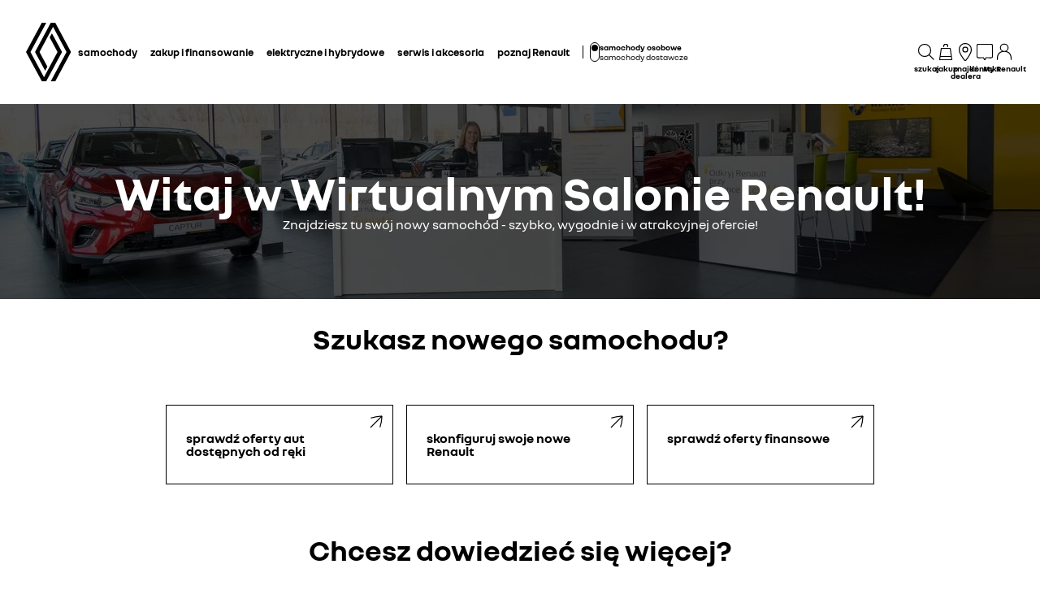

--- FILE ---
content_type: text/html; charset=utf-8
request_url: https://www.renault.pl/kampania/wirtualny-salon-kampania.html
body_size: 49840
content:
<!DOCTYPE html>
    <html lang="pl-PL" data-block-scroll="false">
      <head>
        <title data-react-helmet="true">Wirtualny salon samochodowy | Samochody dostępne online | Renault Polska</title>
        <meta data-react-helmet="true" name="charset" content="utf-8"/><meta data-react-helmet="true" name="viewport" content="width=device-width, initial-scale=1"/><meta data-react-helmet="true" name="theme-color" content="#ffffff"/><meta data-react-helmet="true" name="msapplication-TileColor" content="#ffffff"/><meta data-react-helmet="true" name="msapplication-TileImage" content="/renault/ms-icon-144x144.png"/><meta data-react-helmet="true" name="description" content="Poznaj wirtualny salon samochodowy Renault. Nowe samochody osobowe dostępne od ręki. Sprawdź gamę samochodów Renault dostępnych w salonie online!"/><meta data-react-helmet="true" name="robots" content="index,follow"/>
        <link rel="preconnect" href="https://cdn.group.renault.com" />
        <link rel="preconnect" href="https://www.googletagmanager.com" />
        <link rel="preconnect" href="https://www.google-analytics.com" />
        <link data-react-helmet="true" rel="apple-touch-icon" sizes="57x57" href="/renault/apple-icon-57x57.png?ck=8"/><link data-react-helmet="true" rel="apple-touch-icon" sizes="60x60" href="/renault/apple-icon-60x60.png?ck=8"/><link data-react-helmet="true" rel="apple-touch-icon" sizes="72x72" href="/renault/apple-icon-72x72.png?ck=8"/><link data-react-helmet="true" rel="apple-touch-icon" sizes="76x76" href="/renault/apple-icon-76x76.png?ck=8"/><link data-react-helmet="true" rel="apple-touch-icon" sizes="114x114" href="/renault/apple-icon-114x114.png?ck=8"/><link data-react-helmet="true" rel="apple-touch-icon" sizes="120x120" href="/renault/apple-icon-120x120.png?ck=8"/><link data-react-helmet="true" rel="apple-touch-icon" sizes="144x144" href="/renault/apple-icon-144x144.png?ck=8"/><link data-react-helmet="true" rel="apple-touch-icon" sizes="152x152" href="/renault/apple-icon-152x152.png?ck=8"/><link data-react-helmet="true" rel="apple-touch-icon" sizes="180x180" href="/renault/apple-icon-180x180.png?ck=8"/><link data-react-helmet="true" rel="icon" type="image/png" sizes="192x192" href="/renault/android-icon-192x192.png?ck=8"/><link data-react-helmet="true" rel="icon" type="image/png" href="/renault/favicon-16x16.png?ck=8" sizes="16x16"/><link data-react-helmet="true" rel="icon" type="image/png" href="/renault/favicon-32x32.png?ck=8" sizes="32x32"/><link data-react-helmet="true" rel="icon" type="image/png" href="/renault/favicon-96x96.png?ck=8" sizes="96x96"/><link data-react-helmet="true" rel="canonical" href="https://www.renault.pl/kampania/wirtualny-salon-kampania.html"/><link data-react-helmet="true" rel="alternate" hreflang="pl-pl" href="https://www.renault.pl/kampania/wirtualny-salon-kampania.html"/><link data-react-helmet="true" rel="preload" as="image" href="https://cdn.group.renault.com/ren/pl/kampania/wirtualny-salon/renault-nowe-samochody-kampanie-wirtualny-salon-banner.jpg.ximg.xsmall.webp/7a3c3d2c9b.webp" imageSrcSet="https://cdn.group.renault.com/ren/pl/kampania/wirtualny-salon/renault-nowe-samochody-kampanie-wirtualny-salon-banner.jpg.ximg.xsmall.webp/7a3c3d2c9b.webp 1x, https://cdn.group.renault.com/ren/pl/kampania/wirtualny-salon/renault-nowe-samochody-kampanie-wirtualny-salon-banner.jpg.ximg.xsmallx2.webp/7a3c3d2c9b.webp 2x" media="(max-width: 375px)" type="image/webp"/><link data-react-helmet="true" rel="preload" as="image" href="https://cdn.group.renault.com/ren/pl/kampania/wirtualny-salon/renault-nowe-samochody-kampanie-wirtualny-salon-banner.jpg.ximg.small.webp/7a3c3d2c9b.webp" imageSrcSet="https://cdn.group.renault.com/ren/pl/kampania/wirtualny-salon/renault-nowe-samochody-kampanie-wirtualny-salon-banner.jpg.ximg.small.webp/7a3c3d2c9b.webp 1x, https://cdn.group.renault.com/ren/pl/kampania/wirtualny-salon/renault-nowe-samochody-kampanie-wirtualny-salon-banner.jpg.ximg.smallx2.webp/7a3c3d2c9b.webp 2x" media="(min-width: 376px) and (max-width: 640px)" type="image/webp"/>
        <link rel="preload" href="/vendor/supportDetect-2025-02-17.js"  as="script"  >
<link rel="preload" href="/client/NouvelR-KR-Regular-a88f9cb1a35914d2.woff2" type="font/woff2" as="font" crossorigin="anonymous" >
<link rel="preload" href="/client/NouvelR-Bold-AH-1c5ca002c4ab8beb.woff2" type="font/woff2" as="font" crossorigin="anonymous" >
<link rel="preload" href="/client/NouvelR-Regular-LGC-a16ae2e90e338984.woff2" type="font/woff2" as="font" crossorigin="anonymous" >
<link rel="preload" href="/client/NouvelR-Regular-AH-a6ef79cbe0c9af2e.woff2" type="font/woff2" as="font" crossorigin="anonymous" >
<link rel="preload" href="/client/NouvelR-Bold-LGC-945284fbabdd732c.woff2" type="font/woff2" as="font" crossorigin="anonymous" >
<link rel="preload" href="/client/NouvelR-KR-Bold-b96e04ab4c4e2e9a.woff2" type="font/woff2" as="font" crossorigin="anonymous" >
<link rel="preload" href="/client/r-main-ca68d5499ab9492f.js"  as="script"  >
<link rel="preload" href="/client/r-main-11da371f7151a543.js"  as="script"  >
<link rel="preload" href="/client/r-renault-header-v2-a80404a19bbc05d7.js"  as="script"  >
<link rel="preload" href="/client/r-vehicle-range-cards-8b52d0c154d8f918.js"  as="script"  >
<link rel="preload" href="/client/r-one-ui-layout-tooltip-c6ffae46dfb00f1e.js"  as="script"  >
<link rel="preload" href="/client/r-content-with-links-4c1c58be6db4200c.js"  as="script"  >
<link rel="preload" href="/client/r-page-title-1aa7063b821055cf.js"  as="script"  >
<link rel="preload" href="/client/r-section-title-fd6b3216adcf6150.js"  as="script"  >
<link rel="preload" href="/client/r-cta-bar-2db39fc829f41e4f.js"  as="script"  >
<link rel="preload" href="/client/r-comp12vB-dbcd63a80546b82e.js"  as="script"  >
<link rel="preload" href="/client/r-pre-footer-ae0b0179ff895686.js"  as="script"  >
<link rel="preload" href="/client/r-footer-44cace9a65ee1811.js"  as="script"  >
<link rel="preload" href="/client/r-renault-legalfooter-5e9c89d32e49beb9.js"  as="script"  >
<link rel="preload" href="/client/r-cookie-one-trust-10bb4df2a454d172.js"  as="script"  >
        
        <link href="/client/r-renault-745f67bcab85b423.css" media="screen, projection, print" rel="stylesheet" type="text/css" />
<link href="/client/r-renault-header-v2-845aeb7f8750069a.css" media="screen, projection, print" rel="stylesheet" type="text/css" />
<link href="/client/r-vehicle-range-cards-2bbeac3756e5e13d.css" media="screen, projection, print" rel="stylesheet" type="text/css" />
<link href="/client/r-one-ui-layout-tooltip-25e0108454711ada.css" media="screen, projection, print" rel="stylesheet" type="text/css" />
<link href="/client/r-content-with-links-47015bba23b824db.css" media="screen, projection, print" rel="stylesheet" type="text/css" />
<link href="/client/r-page-title-3c20f3d9670d7d01.css" media="screen, projection, print" rel="stylesheet" type="text/css" />
<link href="/client/r-section-title-76e8700fd1c0b76f.css" media="screen, projection, print" rel="stylesheet" type="text/css" />
<link href="/client/r-cta-bar-0199a1b74e6c73d1.css" media="screen, projection, print" rel="stylesheet" type="text/css" />
<link href="/client/r-comp12vB-61102b12dc2b2cfd.css" media="screen, projection, print" rel="stylesheet" type="text/css" />
<link href="/client/r-pre-footer-b1522b8e3f5e34b1.css" media="screen, projection, print" rel="stylesheet" type="text/css" />
<link href="/client/r-footer-fe3faf83d6ba689f.css" media="screen, projection, print" rel="stylesheet" type="text/css" />
<link href="/client/r-renault-legalfooter-25c3f7a6778cf293.css" media="screen, projection, print" rel="stylesheet" type="text/css" />
<link href="/client/r-cookie-one-trust-391d9b6e9fa8962e.css" media="screen, projection, print" rel="stylesheet" type="text/css" />
        
        
        <script data-react-helmet="true" type="application/ld+json">{"@context":"http://schema.org","@type":"BreadcrumbList","itemListElement":[{"@type":"ListItem","position":1,"item":{"@id":"https://www.renault.pl/","name":"Strona główna"}},{"@type":"ListItem","position":2,"item":{"@id":"https://www.renault.pl/hybrydy/clio/oferta.html","name":"Kampania"}},{"@type":"ListItem","position":3,"item":{"@id":"https://www.renault.pl/kampania/wirtualny-salon-kampania.html","name":"Wirtualny Salon Renault Kampania"}}]}</script><script data-react-helmet="true" type="application/ld+json">{"@context":"http://schema.org","@type":"Organization","@id":"https://www.renault.pl#organization","url":"https://www.renault.pl","name":"renault","sameAs":[]}</script>
        <link rel="manifest" href="/renault/manifest.json">
        
  <script type='text/javascript'>
      window.ccLayer = window.ccLayer || [];
      var dataLayer = window.dataLayer = window.dataLayer || [];
      var firstPush = {"languageCode":"pl","countryCode":"PL","brand":"renault","gtmServer":"OFFICIAL_GTM_SERVER","ccParameters":{"design":"","legal":"","position":"bottom","solution":"one"},"businessType":"new-car","mboxActivated":"no","pageType":"edito","pageName":"index|campaigns|virtual-showroom-campaign"};
      dataLayer.push(firstPush);
      dataLayer.push({event: '55experience_pageChange'});
      
    </script>
        <style>
          :root {
            --model-color-id: unset ;
          }
        </style>
      </head>
      <body class="Product_renault">

        <div id='app'><div class="Main"><div class="MainContainer"><div class="Page" id="Page"><div class="ContentZone ContentZone__menu"><div class="MainHeaderV2__sentinel"></div><div class="MainHeaderV2"><nav class="MainHeaderV2__nav"><a title="Renault" class="MainHeaderV2__logoLink" data-track="click" data-track-button-text="logo-renault-header" data-track-destination="/" data-track-location-in-page="primary-nav" data-track-event="navigationClick" href="/" data-discover="true"><svg xmlns="http://www.w3.org/2000/svg" viewBox="0 0 66 86" class="MainHeaderV2__logo is-renault" title="Renault Polska - Kupno nowych samochodów - Strona oficjalna"><path d="m52.3 43-23 43H23L0 43 22.9 0h6.5L6.5 43l19.6 36.9L45.7 43 34.3 21.5l3.3-6.1zM42.5 0h-6.6L13.1 43l14.7 27.6 3.2-6.1L19.6 43 39.2 6l19.6 37-22.9 43h6.6l22.8-43z"></path></svg></a><div class="MainHeaderV2__menu"><div class="MainHeaderV2__close"><button class="MainHeaderV2__button is-close" type="button" title=""><svg xmlns="http://www.w3.org/2000/svg" viewBox="0 0 24 24" class="MainHeaderV2__buttonIcon"><path d="m12.85 12 9.075 9.075-.85.85L12 12.85l-9.075 9.075-.85-.85L11.15 12 2.075 2.925l.85-.85L12 11.15l9.075-9.075.85.85z"></path></svg><span class="MainHeaderV2__buttonLabel">zamknij</span></button></div><div class="MainHeaderV2__wrapper"><div class="MainHeaderV2__primaryLinks"><ul class="MainHeaderV2__linkList"><li class="MainHeaderV2__linkItem"><button class="MainHeaderV2__link" type="button" title="" data-track="click" data-track-event="toggle" data-track-toggle-type="menu_main_entry" data-track-toggle-value="samochody">samochody<!-- --> <svg xmlns="http://www.w3.org/2000/svg" viewBox="0 0 24 24" class="MainHeaderV2__chevronIcon"><path fill-rule="evenodd" d="m5.85 1.95 12.6 9.45v1.2l-12.6 9.45-.9-1.2L16.75 12 4.95 3.15z" clip-rule="evenodd"></path></svg></button><div class="MainHeaderV2__megaDropDown"><div class="MainHeaderV2__megaDropDownHeader"><button type="button" class="MainHeaderV2__backCta"><svg xmlns="http://www.w3.org/2000/svg" viewBox="0 0 24 24" class="MainHeaderV2__backCtaIcon"><path fill-rule="evenodd" d="M19.05 3.15 7.25 12l11.8 8.85-.9 1.2-12.6-9.45v-1.2l12.6-9.45z" clip-rule="evenodd"></path></svg>powrót</button><div class="MainHeaderV2__close2"><button class="MainHeaderV2__button is-close" type="button" title=""><svg xmlns="http://www.w3.org/2000/svg" viewBox="0 0 24 24" class="MainHeaderV2__buttonIcon"><path d="m12.85 12 9.075 9.075-.85.85L12 12.85l-9.075 9.075-.85-.85L11.15 12 2.075 2.925l.85-.85L12 11.15l9.075-9.075.85.85z"></path></svg><span class="MainHeaderV2__buttonLabel">zamknij</span></button></div><button class="MainHeaderV2__closeMegaDropDown" type="button" title=""><svg xmlns="http://www.w3.org/2000/svg" viewBox="0 0 24 24" class="MainHeaderV2__buttonIcon"><path d="m12.85 12 9.075 9.075-.85.85L12 12.85l-9.075 9.075-.85-.85L11.15 12 2.075 2.925l.85-.85L12 11.15l9.075-9.075.85.85z"></path></svg><span class="MainHeaderV2__closeLabel">zamknij</span></button></div><div class="MainHeaderV2__megaDropDownContent"><div class="EditorialContentZone"><div class="VehicleRangeCards"><div class="VehicleRangeCards__sidebar"><div class="VehicleRangeCards__filters is-sticky"><div class="Accordion is-medium" role="presentation"><button class="Accordion__trigger" type="button" aria-expanded="false"><div class="VehicleRangeCards__filtersTitle">filtruj pojazdy</div></button><div class="Accordion__content is-hidden" role="region" inert=""><div class="Accordion__wrapper"><div class="RangeFiltersContent"><div class="RangeFiltersContent__category"><span class="RangeFiltersContent__label">kategorie</span><span class="Tooltip__trigger" role="button" tabindex="0"><svg xmlns="http://www.w3.org/2000/svg" viewBox="0 0 24 24" style="--InfoIcon-size-default:14px;--InfoIcon-size-medium:14px;--InfoIcon-size-large:14px" class="InfoIcon"><path fill-rule="evenodd" d="M12 2.65a9.35 9.35 0 1 0 9.304 8.414.65.65 0 1 1 1.294-.128q.051.525.052 1.064c0 5.882-4.768 10.65-10.65 10.65S1.35 17.882 1.35 12 6.118 1.35 12 1.35c.918 0 1.81.116 2.662.336a.65.65 0 1 1-.324 1.259A9.4 9.4 0 0 0 12 2.65" clip-rule="evenodd"></path><path d="M12.8 7.3a.8.8 0 1 1-1.6 0 .8.8 0 0 1 1.6 0"></path><path fill-rule="evenodd" d="M12 9.25a.75.75 0 0 1 .75.75v7a.75.75 0 0 1-1.5 0v-7a.75.75 0 0 1 .75-.75" clip-rule="evenodd"></path></svg></span></div><div class="RadioGroupButton" role="radiogroup"><div class="RadioGroupButton__item"><div class="RadioGroupButton__tick"><div class="Indicator is-tick"><div class="Indicator__status"></div></div></div><div class="RadioGroupButton__button"><input type="radio" class="RadioGroupButton__input" id="category-radio-personal-vehicles" tabindex="0" name="category-radio" checked="" value="personal-vehicles"/><label for="category-radio-personal-vehicles" class="RadioGroupButton__label"><span class="RadioGroupButton__textContainer">samochody osobowe</span></label></div></div><div class="RadioGroupButton__item"><div class="RadioGroupButton__button"><input type="radio" class="RadioGroupButton__input" id="category-radio-commercial-vehicles" tabindex="0" name="category-radio" value="commercial-vehicles"/><label for="category-radio-commercial-vehicles" class="RadioGroupButton__label"><span class="RadioGroupButton__textContainer">samochody dostawcze</span></label></div></div></div><div class="RangeFiltersContent__energy"><span class="RangeFiltersContent__label">silnik</span><span class="Tooltip__trigger" role="button" tabindex="0"><svg xmlns="http://www.w3.org/2000/svg" viewBox="0 0 24 24" style="--InfoIcon-size-default:14px;--InfoIcon-size-medium:14px;--InfoIcon-size-large:14px" class="InfoIcon"><path fill-rule="evenodd" d="M12 2.65a9.35 9.35 0 1 0 9.304 8.414.65.65 0 1 1 1.294-.128q.051.525.052 1.064c0 5.882-4.768 10.65-10.65 10.65S1.35 17.882 1.35 12 6.118 1.35 12 1.35c.918 0 1.81.116 2.662.336a.65.65 0 1 1-.324 1.259A9.4 9.4 0 0 0 12 2.65" clip-rule="evenodd"></path><path d="M12.8 7.3a.8.8 0 1 1-1.6 0 .8.8 0 0 1 1.6 0"></path><path fill-rule="evenodd" d="M12 9.25a.75.75 0 0 1 .75.75v7a.75.75 0 0 1-1.5 0v-7a.75.75 0 0 1 .75-.75" clip-rule="evenodd"></path></svg></span></div><div class="RadioGroupButton" role="radiogroup"><button class="RangeFiltersContent__energyButton" type="button" title=""><div class="RadioGroupButton__item"><div class="RadioGroupButton__button"><input type="radio" class="RadioGroupButton__input" id="energy-radio-electric" tabindex="0" name="energy-radio" value="electric"/><label for="energy-radio-electric" class="RadioGroupButton__label"><span class="RadioGroupButton__textContainer">elektryczny</span></label></div></div></button><button class="RangeFiltersContent__energyButton" type="button" title=""><div class="RadioGroupButton__item"><div class="RadioGroupButton__button"><input type="radio" class="RadioGroupButton__input" id="energy-radio-gasoline" tabindex="0" name="energy-radio" value="gasoline"/><label for="energy-radio-gasoline" class="RadioGroupButton__label"><span class="RadioGroupButton__textContainer">benzyna</span></label></div></div></button><button class="RangeFiltersContent__energyButton" type="button" title=""><div class="RadioGroupButton__item"><div class="RadioGroupButton__button"><input type="radio" class="RadioGroupButton__input" id="energy-radio-lpg" tabindex="0" name="energy-radio" value="lpg"/><label for="energy-radio-lpg" class="RadioGroupButton__label"><span class="RadioGroupButton__textContainer">LPG</span></label></div></div></button><button class="RangeFiltersContent__energyButton" type="button" title=""><div class="RadioGroupButton__item"><div class="RadioGroupButton__button"><input type="radio" class="RadioGroupButton__input" id="energy-radio-hybrid" tabindex="0" name="energy-radio" value="hybrid"/><label for="energy-radio-hybrid" class="RadioGroupButton__label"><span class="RadioGroupButton__textContainer">full hybrid</span></label></div></div></button><button class="RangeFiltersContent__energyButton" type="button" title=""><div class="RadioGroupButton__item"><div class="RadioGroupButton__button"><input type="radio" class="RadioGroupButton__input" id="energy-radio-mildHybrid" tabindex="0" name="energy-radio" value="mildHybrid"/><label for="energy-radio-mildHybrid" class="RadioGroupButton__label"><span class="RadioGroupButton__textContainer">mild hybrid</span></label></div></div></button><button class="RangeFiltersContent__energyButton" type="button" title=""><div class="RadioGroupButton__item"><div class="RadioGroupButton__button"><input type="radio" class="RadioGroupButton__input" id="energy-radio-hybridPlugin" tabindex="0" name="energy-radio" value="hybridPlugin"/><label for="energy-radio-hybridPlugin" class="RadioGroupButton__label"><span class="RadioGroupButton__textContainer">plug-in hybrid</span></label></div></div></button><button class="RangeFiltersContent__energyButton" type="button" title=""><div class="RadioGroupButton__item"><div class="RadioGroupButton__button"><input type="radio" class="RadioGroupButton__input" id="energy-radio-diesel" tabindex="0" name="energy-radio" value="diesel"/><label for="energy-radio-diesel" class="RadioGroupButton__label"><span class="RadioGroupButton__textContainer">diesel</span></label></div></div></button></div></div></div></div></div></div><div class="VehicleRangeCards__shortcuts"><a href="https://umowjazde.renault.pl/" title="" class="VehicleRangeCards__shortcutLink" rel="noopener" data-track-event="navigationClick" data-track-button-text="umów się na jazdę próbną" data-track="click" data-track-destination="https://umowjazde.renault.pl/" data-track-location-in-page="vehicle_range_quick_actions"><svg xmlns="http://www.w3.org/2000/svg" viewBox="0 0 24 24" class="VehicleRangeCards__iconSvg"><path d="M22.94 13.525c-.065-.53-.11-1.07-.335-1.65a3.2 3.2 0 0 0-.455-.81c-.19-.24-.41-.47-.715-.66-.575-.34-1.135-.435-1.64-.54-.255-.05-.5-.095-.71-.15a5 5 0 0 1-.635-.225c-.88-.37-1.74-.89-2.65-1.38a10 10 0 0 0-.725-.36 5 5 0 0 0-.815-.27 12 12 0 0 0-1.57-.295 11 11 0 0 0-1.6-.09l-1.53.035-3.05.095-1.525.055-.765.03c-.27.015-.48.015-.81.045l.075.59c.315.17.625.36.935.545 1.945-.08 3.905-.14 5.855-.19.485-.005.985-.03 1.425-.01.46.02.925.08 1.385.155.45.075.93.185 1.32.32.375.14.81.385 1.23.615.855.47 1.71.98 2.705 1.35.535.205 1.06.26 1.505.365.445.095.87.225 1.095.415.275.235.49.56.61.935.065.19.105.4.14.62.03.215.07.49.08.675.015.2 0 .39-.04.495-.015.04 0 .01-.005.02h-.805a2.595 2.595 0 0 0-2.59-2.515 2.593 2.593 0 0 0-2.59 2.505H7.91a2.597 2.597 0 0 0-2.59-2.505c-1.25 0-2.3.89-2.545 2.07l-.045-.01-.25-.05a.6.6 0 0 1-.135-.065.6.6 0 0 1-.2-.195.3.3 0 0 1-.03-.1v-2.44L3.99 9.085 2.81 8.57.915 10.45v2.86c0 .05.005.155.015.23.025.165.075.335.15.485.155.305.395.525.645.68.13.075.255.14.42.19.12.035.145.035.2.045l.15.03.34.07a2.6 2.6 0 0 0 2.49 1.895A2.6 2.6 0 0 0 7.67 15.44h8.325a2.59 2.59 0 0 0 2.345 1.495c1.04 0 1.93-.62 2.35-1.5h1.04c.045 0 .12 0 .18-.01.25-.02.49-.135.665-.32.175-.175.29-.445.33-.605.095-.36.085-.67.06-.965zm-17.63 2.2c-.77 0-1.4-.63-1.4-1.4s.63-1.4 1.4-1.4 1.4.63 1.4 1.4-.63 1.4-1.4 1.4m13.01 0c-.77 0-1.4-.63-1.4-1.4s.63-1.4 1.4-1.4 1.4.63 1.4 1.4-.63 1.4-1.4 1.4"></path></svg>umów się na jazdę próbną</a><a title="" class="VehicleRangeCards__shortcutLink" data-track-event="navigationClick" data-track-button-text="zapytaj o ofertę" data-track="click" data-track-destination="/kontakt/zapytanie-o-samochod.html" data-track-location-in-page="vehicle_range_quick_actions" href="/kontakt/zapytanie-o-samochod.html" data-discover="true"><svg xmlns="http://www.w3.org/2000/svg" viewBox="0 0 24 24" class="VehicleRangeCards__iconSvg"><path d="M10.016 11.21c-.23-.995-1.055-1.59-1.715-1.59H3.896c-1.02 0-1.43 1.065-1.57 1.44l-.215.645H1.016v.965l.395.21c-.24.3-.395.68-.395 1.095v3.075c0 .54.44.98.98.98h.945c.5 0 .915-.38.975-.87h4.37c.055.49.47.87.975.87h.95c.54 0 .98-.44.98-.98v-3.075c0-.41-.145-.785-.385-1.085l.05-.025.335-.195v-.975h-1.03l-.13-.49zm-6.565.25c.09-.24.27-.645.44-.645h4.405c.085.005.44.195.555.685l.2.73H3.196l.26-.77zm6.525 5.37h-.51v-.87h-6.74v.87H2.21v-2.855c0-.3.23-.54.51-.54h6.745c.285 0 .51.245.51.54v2.855zm-6.04-2.125a.587.587 0 0 1-.59.585.587.587 0 0 1-.59-.585c0-.325.265-.585.59-.585s.59.26.59.585m5.49 0a.587.587 0 0 1-.59.585.587.587 0 0 1-.59-.585c0-.325.265-.585.59-.585s.59.26.59.585m4.54-4.015h4.37c.055.49.47.87.975.87h.95c.54 0 .98-.44.98-.98V7.505c0-.41-.145-.785-.385-1.085l.05-.025.335-.195v-.975h-1.03l-.135-.49c-.23-.995-1.055-1.59-1.715-1.59h-4.41c-1.02 0-1.43 1.065-1.57 1.44l-.215.645H11.07v.965l.395.21c-.24.3-.395.68-.395 1.095v3.075c0 .54.44.98.98.98h.945c.5 0 .915-.38.975-.87zm-.455-5.7c.09-.24.27-.645.44-.645h4.405c.085.005.44.19.555.685l.2.73h-5.855l.26-.77zm-.735 5.37h-.505V7.505c0-.3.23-.54.51-.54h6.745c.285 0 .51.245.51.54v2.855h-.51v-.87H12.78v.87h-.005zM14 8.235a.587.587 0 0 1-.59.585.587.587 0 0 1-.59-.585c0-.325.265-.585.59-.585s.59.26.59.585m5.49 0a.587.587 0 0 1-.59.585.587.587 0 0 1-.59-.585c0-.325.265-.585.59-.585s.59.26.59.585m-3.65 9.21a.587.587 0 0 1-.59.585.587.587 0 0 1-.59-.585c0-.325.265-.585.59-.585s.59.26.59.585m5.49 0a.587.587 0 0 1-.59.585.587.587 0 0 1-.59-.585c0-.325.265-.585.59-.585s.59.26.59.585m1.75-2.035v-.975h-1.03l-.135-.49c-.23-.995-1.055-1.59-1.715-1.59h-4.41c-1.02 0-1.43 1.065-1.57 1.44l-.215.645H12.91v.965l.39.21c-.24.3-.39.68-.39 1.095v3.075c0 .54.44.98.98.98h.945c.5 0 .915-.38.975-.865h4.37c.055.49.47.865.975.865h.95c.54 0 .98-.44.98-.98V16.71c0-.41-.145-.785-.385-1.085l.05-.025.335-.195zm-7.725-1.21c.09-.24.27-.645.44-.645H20.2c.085.005.44.19.555.685l.2.73H15.1l.26-.77zm6.525 5.37h-.51v-.865h-6.75v.865h-.515v-2.855c0-.3.23-.54.51-.54h6.745c.285 0 .51.245.51.54v2.855z"></path></svg>zapytaj o ofertę</a><a title="" class="VehicleRangeCards__shortcutLink" data-track-event="navigationClick" data-track-button-text="samochody dostępne od ręki" data-track="click" data-track-destination="/katalog-nci.html" data-track-location-in-page="vehicle_range_quick_actions" href="/katalog-nci.html" data-discover="true"><svg xmlns="http://www.w3.org/2000/svg" viewBox="0 0 24 24" class="VehicleRangeCards__iconSvg"><path d="M23.34 10.1q.133-.286.16-.6a5.6 5.6 0 0 0-.075-.95 1 1 0 0 0-.015-.073.4.4 0 0 1-.015-.092 3.3 3.3 0 0 0-.45-1.15 2 2 0 0 0-.5-.5 2.5 2.5 0 0 0-.565-.305 6 6 0 0 0-1.075-.305 7 7 0 0 1-.895-.215 4.6 4.6 0 0 1-.795-.41 8 8 0 0 1-.386-.257 9 9 0 0 0-.47-.313 6.4 6.4 0 0 0-1-.5 10.5 10.5 0 0 0-2.08-.5 10.8 10.8 0 0 0-2.14-.145c-.694.035-1.37.09-2.05.15l-1 .095-.5.05-.095.01c-.138.015-.26.027-.464.06l.115.58c.193.122.375.268.559.415l.106.085c.64-.07 1.295-.13 1.93-.18l.221-.018a22 22 0 0 1 1.664-.092q.93.03 1.845.2c.597.1 1.18.268 1.74.5q.4.173.76.42l.192.13c.205.138.427.289.658.425q.473.29 1 .46c.256.072.476.116.682.158q.161.032.318.067c.6.14 1.13.315 1.28.64.139.25.232.522.275.805l.013.074c.023.12.047.25.047.361q.027.15 0 .3a.3.3 0 0 1-.055.145c-.01.025-.01.025-.065.025a3 3 0 0 1-.38 0h-1.5c.36.294.575.73.59 1.195h1.235c.239 0 .473-.064.68-.185a1.27 1.27 0 0 0 .5-.56M6.605 7.37h1.2a1 1 0 0 1 .025-.06 1 1 0 0 1 .095-.185 4 4 0 0 1 .31-.425 9 9 0 0 1 .78-.815c-.247-.234-.508-.444-.77-.655l-.155-.125A9 9 0 0 0 7.26 6a5 5 0 0 0-.385.54c-.16.249-.253.535-.27.83m14.45 7.61a1.7 1.7 0 0 0 .165-.6 3.8 3.8 0 0 0-.105-1l-.03-.16a3.3 3.3 0 0 0-.45-1.145 2 2 0 0 0-.5-.5 3.2 3.2 0 0 0-.555-.305 5.5 5.5 0 0 0-1.08-.315 5.6 5.6 0 0 1-1.72-.62c-.191-.09-.367-.2-.57-.325q-.133-.083-.285-.175a8 8 0 0 0-1-.5 9.6 9.6 0 0 0-2.08-.565 11.7 11.7 0 0 0-2.135-.135c-.695.035-1.37.09-2.045.15l-1 .095-.5.05-.086.01c-.142.014-.26.027-.47.06l.076.61c.2.129.395.285.59.44l.075.06c.64-.07 1.29-.13 1.925-.18l.221-.018a22 22 0 0 1 1.664-.092 9.3 9.3 0 0 1 3.565.735q.405.181.78.42c.27.175.58.365.885.525a7 7 0 0 0 1 .42q.492.154 1 .25c.595.13 1.125.335 1.28.655.14.25.231.526.27.81l.013.074c.023.12.047.25.047.361q.023.15 0 .3a.3.3 0 0 1-.055.145l-.004.006a.03.03 0 0 1-.01.013c-.007.006-.018.006-.051.006a3 3 0 0 1-.38 0H19l-.95-.01c.36.294.575.73.59 1.195h1.235a1.4 1.4 0 0 0 .68-.185 1.26 1.26 0 0 0 .5-.56M4.34 12.235h1.23v-.06q.04-.098.1-.185.139-.222.305-.425.368-.434.785-.82a16 16 0 0 0-.798-.672l-.127-.103a9 9 0 0 0-.835.895 4.6 4.6 0 0 0-.385.54 1.7 1.7 0 0 0-.275.83"></path><path fill-rule="evenodd" d="M18.89 19.425a7 7 0 0 0-.2-1.265 3.9 3.9 0 0 0-.53-1.28 2 2 0 0 0-.615-.565 4 4 0 0 0-.655-.29 12 12 0 0 0-1.205-.29 3 3 0 0 1-.5-.125 3.3 3.3 0 0 1-.455-.21 10 10 0 0 1-.602-.375 22 22 0 0 0-.363-.235A9.47 9.47 0 0 0 9 13.465a22 22 0 0 0-2.42.125l-1.18.105-.59.06-.3.03-.34.045.115.58q.174.113.344.228c.137.092.273.184.416.272.745-.075 1.5-.145 2.24-.2.375-.03.75-.055 1.11-.07h.5c.17 0 .365 0 .545.03A7.7 7.7 0 0 1 13.435 16q.51.335 1.065.595.308.14.635.23l.58.125c.71.14 1.415.33 1.555.71.275.603.431 1.253.46 1.915q.012.115 0 .23h-.37a2.115 2.115 0 0 0-4.08-.1H7.44a2.115 2.115 0 0 0-4-.15h-.225a.5.5 0 0 1 0-.135V17.6a6 6 0 0 1 .01-.6 1 1 0 0 1 0-.115v-.055q.061-.113.14-.215.42-.526.9-1c-.365-.2-.75-.38-1.135-.56a7 7 0 0 0-.88 1.12 1.6 1.6 0 0 0-.185.5 2.5 2.5 0 0 0-.06.4q-.036.36-.035.72V19.5a1.5 1.5 0 0 0 .135.545c.092.201.237.374.42.5.181.118.389.19.605.21l.195.04a2.115 2.115 0 0 0 4.09.14h5.83a2.115 2.115 0 0 0 4.03.085h.225q.197.012.395 0c.395-.063.73-.329.88-.7.115-.283.155-.592.115-.895M5.415 21.22a.915.915 0 1 1 0-1.83.915.915 0 0 1 0 1.83m9.014-.565a.915.915 0 1 0 1.691-.7.915.915 0 0 0-1.69.7z" clip-rule="evenodd"></path></svg>samochody dostępne od ręki</a><a href="https://uzywane.renault.pl/" title="" class="VehicleRangeCards__shortcutLink" target="_blank" rel="noopener" data-track-event="navigationClick" data-track-button-text="renew – samochody używane" data-track="click" data-track-destination="https://uzywane.renault.pl/" data-track-location-in-page="vehicle_range_quick_actions"><svg xmlns="http://www.w3.org/2000/svg" viewBox="0 0 24 24" class="VehicleRangeCards__iconSvg"><path d="M22.095 12.105c.025.195.04.42-.02.685-.07.325-.265.6-.53.755-.205.14-.48.165-.655.165q-.09.001-.135-.005l-.78-.02a1.077 1.077 0 0 1-2.005-.07h-1.925c-.15.42-.545.72-1.015.72s-.865-.3-1.015-.72h-.035c-.27.01-.52-.005-.725-.14a.98.98 0 0 1-.42-.575c-.03-.12-.04-.25-.04-.38v-.64c0-.05 0-.15.01-.255q.016-.151.055-.295c.055-.195.145-.375.26-.54.06-.08.12-.15.22-.25l.205-.15.865.855-.28.2s-.075.09-.09.14a.6.6 0 0 0-.045.19v.64h.355a1.055 1.055 0 0 1 1.34 0h2.61a1.055 1.055 0 0 1 1.415.065l1.045.025c.08 0 .12.005.155 0 0-.12-.03-.375-.09-.47-.05-.095-.205-.225-.44-.325-.19-.055-.48-.15-.735-.25-.165-.065-.32-.125-.475-.235l-.325-.23c-.37-.26-.78-.435-1.21-.52-.82-.155-1.78-.105-2.86.145l-.165.04-.12-.12a9 9 0 0 0-.45-.42l-.065-.06-.125-.435.295-.08c1.28-.35 2.435-.445 3.535-.285.65.105 1.26.345 1.775.695l.35.245c.045.03.065.05.09.06q.081.039.155.07c.24.095.465.165.755.255.39.17.785.395 1.055.84.14.245.195.5.22.675zm-8.84-4.515c.205.135.455.15.725.14h.035c.15.42.545.72 1.015.72s.865-.3 1.015-.72h1.925a1.077 1.077 0 0 0 2.005.07l.78.02c.03 0 .075.005.135.005.175 0 .45-.025.655-.165.265-.155.46-.435.53-.755.06-.265.04-.49.02-.685a1.7 1.7 0 0 0-.22-.675c-.27-.445-.665-.67-1.055-.84-.29-.09-.515-.165-.755-.255-.05-.02-.105-.04-.155-.07-.025-.01-.04-.025-.09-.06l-.35-.245a4.4 4.4 0 0 0-1.775-.695c-1.095-.16-2.255-.065-3.535.285l-.295.08.125.435.065.06q.233.203.45.42l.12.12.165-.04c1.075-.255 2.04-.3 2.86-.145.43.085.84.26 1.21.52l.325.23c.155.11.31.17.475.235.255.1.545.19.735.25.24.105.39.23.44.325.06.095.09.35.09.47h-.155L19.725 6.6a1.08 1.08 0 0 0-.745-.305c-.255 0-.485.095-.67.24H15.7a1.055 1.055 0 0 0-1.34 0h-.355v-.64c0-.065.02-.13.045-.19a.7.7 0 0 1 .09-.14l.28-.2-.865-.855-.205.15a1.7 1.7 0 0 0-.535 1.085c-.01.105-.01.205-.01.255v.64c0 .13.01.26.04.38.06.235.21.45.42.575zm8.835 10.575a1.8 1.8 0 0 0-.22-.675c-.27-.445-.665-.67-1.055-.84-.29-.09-.515-.165-.755-.255-.05-.02-.105-.04-.155-.07-.025-.01-.04-.025-.09-.06l-.35-.245a4.4 4.4 0 0 0-1.775-.695c-1.095-.16-2.255-.065-3.535.285l-.295.08.125.435.065.06q.232.203.45.42l.12.12.165-.04c1.075-.255 2.04-.3 2.86-.145.43.085.84.26 1.21.52l.325.23c.155.11.31.17.475.235.255.1.545.19.735.25.24.105.39.23.44.325.06.095.09.35.09.47h-.155l-1.045-.025a1.08 1.08 0 0 0-.745-.305c-.255 0-.485.095-.67.24h-2.61a1.055 1.055 0 0 0-1.34 0H14v-.64c0-.065.02-.13.045-.19a.7.7 0 0 1 .09-.14l.28-.2-.865-.855-.205.15a1.7 1.7 0 0 0-.535 1.085c-.01.105-.01.205-.01.255v.64c0 .13.01.26.04.38.06.235.21.45.42.575.205.135.455.15.725.14h.035c.15.42.545.72 1.015.72s.865-.3 1.015-.72h1.925a1.077 1.077 0 0 0 2.005.07l.78.02c.03 0 .075.005.135.005.175 0 .45-.025.655-.165.265-.155.46-.435.53-.755.06-.265.04-.49.02-.685zm-10.85-6.06a1.8 1.8 0 0 0-.22-.675c-.27-.445-.665-.67-1.055-.84-.29-.09-.515-.165-.755-.255-.05-.02-.105-.04-.155-.07-.025-.01-.04-.025-.09-.06l-.35-.245a4.4 4.4 0 0 0-1.775-.695c-1.095-.16-2.255-.065-3.535.285l-.295.08.125.435.065.06q.232.203.45.42l.12.12.165-.04c1.075-.255 2.04-.3 2.86-.145.43.085.84.26 1.21.52l.325.23c.155.11.31.17.475.235.255.1.545.19.735.25.24.105.39.23.44.325.06.095.09.35.09.47h-.155l-1.045-.025a1.08 1.08 0 0 0-.745-.305c-.255 0-.485.095-.67.24h-2.61a1.055 1.055 0 0 0-1.34 0H3.15v-.64c0-.065.02-.13.045-.19a.7.7 0 0 1 .09-.14l.28-.2-.865-.855-.205.15a1.7 1.7 0 0 0-.535 1.085c-.01.105-.01.205-.01.255v.64c0 .13.01.26.04.38.06.235.21.45.42.575.205.135.455.15.725.14h.035c.15.42.545.72 1.015.72s.865-.3 1.015-.72h1.925a1.077 1.077 0 0 0 2.005.07l.78.02c.03 0 .075.005.135.005.175 0 .45-.025.655-.165.265-.155.46-.435.53-.755.06-.265.04-.49.02-.685zm0-5.89a1.8 1.8 0 0 0-.22-.675c-.27-.445-.665-.67-1.055-.84-.29-.09-.515-.165-.755-.255-.05-.02-.105-.04-.155-.07-.025-.01-.04-.025-.09-.06l-.35-.245a4.4 4.4 0 0 0-1.775-.695c-1.095-.16-2.255-.065-3.535.285l-.295.08.125.435.065.06q.232.203.45.42l.12.12.165-.04c1.075-.255 2.04-.3 2.86-.145.43.085.84.26 1.21.52l.325.23c.155.11.31.17.475.235.255.1.545.19.735.25.24.105.39.23.44.325.06.095.09.35.09.47h-.155L8.87 6.595a1.08 1.08 0 0 0-.745-.305c-.255 0-.485.095-.67.24h-2.61a1.055 1.055 0 0 0-1.34 0H3.15v-.64c0-.065.02-.13.045-.19a.7.7 0 0 1 .09-.14l.28-.2-.865-.855-.205.15A1.7 1.7 0 0 0 1.96 5.74c-.01.105-.01.205-.01.255v.64c0 .13.01.26.04.38.06.235.21.45.42.575.205.135.455.15.725.14h.035c.15.42.545.72 1.015.72s.865-.3 1.015-.72h1.925a1.077 1.077 0 0 0 2.005.07l.78.02c.03 0 .075.005.135.005.175 0 .45-.025.655-.165.265-.155.46-.435.53-.755.06-.265.04-.49.02-.685zm0 11.95a1.8 1.8 0 0 0-.22-.675c-.27-.445-.665-.67-1.055-.84-.29-.09-.515-.165-.755-.255-.05-.02-.105-.04-.155-.07-.025-.01-.04-.025-.09-.06l-.35-.245a4.4 4.4 0 0 0-1.775-.695c-1.095-.16-2.255-.065-3.535.285l-.295.08.125.435.065.06q.232.203.45.42l.12.12.165-.04c1.075-.255 2.04-.3 2.86-.145.43.085.84.26 1.21.52l.325.23c.155.11.31.17.475.235.255.1.545.19.735.25.24.105.39.23.44.325.06.095.09.35.09.47h-.155l-1.045-.025a1.08 1.08 0 0 0-.745-.305c-.255 0-.485.095-.67.24h-2.61a1.055 1.055 0 0 0-1.34 0H3.15v-.64c0-.065.02-.13.045-.19a.7.7 0 0 1 .09-.14l.28-.2-.865-.855-.205.15a1.7 1.7 0 0 0-.535 1.085c-.01.105-.01.205-.01.255v.64c0 .13.01.26.04.38.06.235.21.45.42.575.205.135.455.15.725.14h.035c.15.42.545.72 1.015.72s.865-.3 1.015-.72h1.925a1.077 1.077 0 0 0 2.005.07l.78.02c.03 0 .075.005.135.005.175 0 .45-.025.655-.165.265-.155.46-.435.53-.755.06-.265.04-.49.02-.685z"></path></svg>renew – samochody używane</a></div></div><div class="VehicleRangeCards__cards"><div class="VehicleModelCard"><div class="VehicleModelCard__close"><button class="" type="button" title=""><svg xmlns="http://www.w3.org/2000/svg" viewBox="0 0 24 24" class="VehicleModelCard__closeIcon"><path d="m12.85 12 9.075 9.075-.85.85L12 12.85l-9.075 9.075-.85-.85L11.15 12 2.075 2.925l.85-.85L12 11.15l9.075-9.075.85.85z"></path></svg><div class="VehicleModelCard__closeLabel">zamknij</div></button></div><div class="VehicleModelCard__modelName_price">TWINGO<div class="ModelStartingPrice"></div></div><figure class="VehicleModelCard__image"><picture class="PictureElement Image" style="--image-default-aspect-ratio:4/3;--image-medium-aspect-ratio:4/3;--image-large-aspect-ratio:4/3;--image-default-width:100%;--image-medium-width:100%;--image-large-width:100%;--image-default-height:auto;--image-medium-height:auto;--image-large-height:auto;--image-object-fit:contain"><source srcSet="/agg/vn/unique/ONE_DACIA_PP_XLARGE_DENSITY2/r_brandSite_carPicker_1.png?uri=https%3A%2F%2Fcdn.group.renault.com%2Fpackshots%2Frenault-twingo-rs1b2" media="(min-width: 641px)"/><source srcSet="/agg/vn/unique/ONE_DACIA_PP_LARGE_DENSITY1/r_brandSite_carPicker_1.png?uri=https%3A%2F%2Fcdn.group.renault.com%2Fpackshots%2Frenault-twingo-rs1b2, /agg/vn/unique/ONE_DACIA_PP_LARGE_DENSITY2/r_brandSite_carPicker_1.png?uri=https%3A%2F%2Fcdn.group.renault.com%2Fpackshots%2Frenault-twingo-rs1b2 2x"/><img src="/agg/vn/unique/ONE_DACIA_PP_LARGE_DENSITY1/r_brandSite_carPicker_1.png?uri=https%3A%2F%2Fcdn.group.renault.com%2Fpackshots%2Frenault-twingo-rs1b2" alt="TWINGO" class="PictureElement__imgDefault" loading="lazy"/><noscript><img src="/agg/vn/unique/ONE_DACIA_PP_LARGE_DENSITY1/r_brandSite_carPicker_1.png?uri=https%3A%2F%2Fcdn.group.renault.com%2Fpackshots%2Frenault-twingo-rs1b2" alt="TWINGO" /></noscript></picture></figure><div class="VehicleModelCard__tagsList"><a href="#" title="" class="VehicleModelCard__energyLink is-ev">elektryczny</a></div><div class="VehicleModelCard__ctas"><div class="VehicleModelCard__specs"></div><a title="" class="VehicleModelCard__ctaPrimaryCustom" data-track-event="navigationClick" data-track-button-text="odkryj " data-track="click" data-track-destination="/samochody-elektryczne/twingo-e-tech-electric.html" data-track-location-in-page="vehicle_range_models" href="/samochody-elektryczne/twingo-e-tech-electric.html" data-discover="true">odkryj </a><div class="VehicleModelCard__ctasContainer"></div></div></div><div class="VehicleModelCard"><div class="VehicleModelCard__close"><button class="" type="button" title=""><svg xmlns="http://www.w3.org/2000/svg" viewBox="0 0 24 24" class="VehicleModelCard__closeIcon"><path d="m12.85 12 9.075 9.075-.85.85L12 12.85l-9.075 9.075-.85-.85L11.15 12 2.075 2.925l.85-.85L12 11.15l9.075-9.075.85.85z"></path></svg><div class="VehicleModelCard__closeLabel">zamknij</div></button></div><div class="VehicleModelCard__modelName_price">RENAULT 5<div class="ModelStartingPrice"><div class="ModelStartingPrice__price"><span class="ModelStartingPrice__priceWrapper"><span class="NormalizedPrice is-small">cena już od <!-- -->121 500 zł<span class="ModelStartingPrice__SvgIconInfo"></span></span></span></div><div class="EnvironmentalData is-horizontal"></div></div></div><figure class="VehicleModelCard__image"><picture class="PictureElement Image" style="--image-default-aspect-ratio:4/3;--image-medium-aspect-ratio:4/3;--image-large-aspect-ratio:4/3;--image-default-width:100%;--image-medium-width:100%;--image-large-width:100%;--image-default-height:auto;--image-medium-height:auto;--image-large-height:auto;--image-object-fit:contain"><source srcSet="/agg/vn/unique/ONE_DACIA_PP_XLARGE_DENSITY2/r_brandSite_carPicker_1.png?uri=https%3A%2F%2Fpl.co.rplug.renault.com%2Fproduct%2Fmodel%2FR5E%2Frenault-5-e-tech-100-electric%2Fc%2FA-ENS_0MDL2P1SERIELIM3_-BIYYA" media="(min-width: 641px)"/><source srcSet="/agg/vn/unique/ONE_DACIA_PP_LARGE_DENSITY1/r_brandSite_carPicker_1.png?uri=https%3A%2F%2Fpl.co.rplug.renault.com%2Fproduct%2Fmodel%2FR5E%2Frenault-5-e-tech-100-electric%2Fc%2FA-ENS_0MDL2P1SERIELIM3_-BIYYA, /agg/vn/unique/ONE_DACIA_PP_LARGE_DENSITY2/r_brandSite_carPicker_1.png?uri=https%3A%2F%2Fpl.co.rplug.renault.com%2Fproduct%2Fmodel%2FR5E%2Frenault-5-e-tech-100-electric%2Fc%2FA-ENS_0MDL2P1SERIELIM3_-BIYYA 2x"/><img src="/agg/vn/unique/ONE_DACIA_PP_LARGE_DENSITY1/r_brandSite_carPicker_1.png?uri=https%3A%2F%2Fpl.co.rplug.renault.com%2Fproduct%2Fmodel%2FR5E%2Frenault-5-e-tech-100-electric%2Fc%2FA-ENS_0MDL2P1SERIELIM3_-BIYYA" alt="RENAULT 5" class="PictureElement__imgDefault" loading="lazy"/><noscript><img src="/agg/vn/unique/ONE_DACIA_PP_LARGE_DENSITY1/r_brandSite_carPicker_1.png?uri=https%3A%2F%2Fpl.co.rplug.renault.com%2Fproduct%2Fmodel%2FR5E%2Frenault-5-e-tech-100-electric%2Fc%2FA-ENS_0MDL2P1SERIELIM3_-BIYYA" alt="RENAULT 5" /></noscript></picture></figure><div class="VehicleModelCard__tagsList"><span class="EnergyBadgeList__text is-ev">elektryczny</span></div><div class="VehicleModelCard__ctas"><div class="VehicleModelCard__specs"></div><a title="" class="VehicleModelCard__ctaPrimaryCustom" data-track-event="navigationClick" data-track-button-text="odkryj " data-track="click" data-track-destination="/samochody-elektryczne/renault5.html" data-track-location-in-page="vehicle_range_models" href="/samochody-elektryczne/renault5.html" data-discover="true">odkryj </a><div class="VehicleModelCard__ctasContainer"><a title="" class="VehicleModelCard__cta" data-track-event="navigationClick" data-track-button-text="konfiguruj" data-track="click" data-track-destination="/samochody-elektryczne/renault5/konfigurator.html" data-track-location-in-page="vehicle_range_models" href="/samochody-elektryczne/renault5/konfigurator.html" data-discover="true">konfiguruj</a><a title="" class="VehicleModelCard__cta" data-track-event="navigationClick" data-track-button-text="dostępne od ręki" data-track="click" data-track-destination="/katalog-nci.html?model.adminId=renault5-htb-ph1&amp;model.code=R5E" data-track-location-in-page="vehicle_range_models" href="/katalog-nci.html?model.adminId=renault5-htb-ph1&amp;model.code=R5E" data-discover="true">dostępne od ręki</a></div></div></div><div class="VehicleModelCard"><div class="VehicleModelCard__close"><button class="" type="button" title=""><svg xmlns="http://www.w3.org/2000/svg" viewBox="0 0 24 24" class="VehicleModelCard__closeIcon"><path d="m12.85 12 9.075 9.075-.85.85L12 12.85l-9.075 9.075-.85-.85L11.15 12 2.075 2.925l.85-.85L12 11.15l9.075-9.075.85.85z"></path></svg><div class="VehicleModelCard__closeLabel">zamknij</div></button></div><div class="VehicleModelCard__modelName_price">RENAULT 5 TURBO 3E<div class="ModelStartingPrice"></div></div><figure class="VehicleModelCard__image"><picture class="PictureElement Image" style="--image-default-aspect-ratio:4/3;--image-medium-aspect-ratio:4/3;--image-large-aspect-ratio:4/3;--image-default-width:100%;--image-medium-width:100%;--image-large-width:100%;--image-default-height:auto;--image-medium-height:auto;--image-large-height:auto;--image-object-fit:contain"><source srcSet="/agg/vn/unique/ONE_DACIA_PP_XLARGE_DENSITY2/r_brandSite_carPicker_1.png?uri=https%3A%2F%2Fcdn.group.renault.com%2Fpackshots%2Frenault-5-t3e-new" media="(min-width: 641px)"/><source srcSet="/agg/vn/unique/ONE_DACIA_PP_LARGE_DENSITY1/r_brandSite_carPicker_1.png?uri=https%3A%2F%2Fcdn.group.renault.com%2Fpackshots%2Frenault-5-t3e-new, /agg/vn/unique/ONE_DACIA_PP_LARGE_DENSITY2/r_brandSite_carPicker_1.png?uri=https%3A%2F%2Fcdn.group.renault.com%2Fpackshots%2Frenault-5-t3e-new 2x"/><img src="/agg/vn/unique/ONE_DACIA_PP_LARGE_DENSITY1/r_brandSite_carPicker_1.png?uri=https%3A%2F%2Fcdn.group.renault.com%2Fpackshots%2Frenault-5-t3e-new" alt="RENAULT 5 TURBO 3E" class="PictureElement__imgDefault" loading="lazy"/><noscript><img src="/agg/vn/unique/ONE_DACIA_PP_LARGE_DENSITY1/r_brandSite_carPicker_1.png?uri=https%3A%2F%2Fcdn.group.renault.com%2Fpackshots%2Frenault-5-t3e-new" alt="RENAULT 5 TURBO 3E" /></noscript></picture></figure><div class="VehicleModelCard__tagsList"><a href="#" title="" class="VehicleModelCard__energyLink is-ev">elektryczny</a></div><div class="VehicleModelCard__ctas"><div class="VehicleModelCard__specs"></div><a title="" class="VehicleModelCard__ctaPrimaryCustom" data-track-event="navigationClick" data-track-button-text="odkryj " data-track="click" data-track-destination="/samochody-elektryczne/r5-turbo-3e.html" data-track-location-in-page="vehicle_range_models" href="/samochody-elektryczne/r5-turbo-3e.html" data-discover="true">odkryj </a><div class="VehicleModelCard__ctasContainer"></div></div></div><div class="VehicleModelCard"><div class="VehicleModelCard__close"><button class="" type="button" title=""><svg xmlns="http://www.w3.org/2000/svg" viewBox="0 0 24 24" class="VehicleModelCard__closeIcon"><path d="m12.85 12 9.075 9.075-.85.85L12 12.85l-9.075 9.075-.85-.85L11.15 12 2.075 2.925l.85-.85L12 11.15l9.075-9.075.85.85z"></path></svg><div class="VehicleModelCard__closeLabel">zamknij</div></button></div><div class="VehicleModelCard__modelName_price">RENAULT 4<div class="ModelStartingPrice"><div class="ModelStartingPrice__price"><span class="ModelStartingPrice__priceWrapper"><span class="NormalizedPrice is-small">cena już od <!-- -->130 500 zł<span class="ModelStartingPrice__SvgIconInfo"></span></span></span></div><div class="EnvironmentalData is-horizontal"></div></div></div><figure class="VehicleModelCard__image"><picture class="PictureElement Image" style="--image-default-aspect-ratio:4/3;--image-medium-aspect-ratio:4/3;--image-large-aspect-ratio:4/3;--image-default-width:100%;--image-medium-width:100%;--image-large-width:100%;--image-default-height:auto;--image-medium-height:auto;--image-large-height:auto;--image-object-fit:contain"><source srcSet="/agg/vn/unique/ONE_DACIA_PP_XLARGE_DENSITY2/r_brandSite_carPicker_1.png?uri=https%3A%2F%2Fpl.co.rplug.renault.com%2Fproduct%2Fmodel%2FA4E%2Frenault-4-e-tech-electric%2Fc%2FA-ENS_0ACLASS00M%24SERIELIM3_-BIYZE" media="(min-width: 641px)"/><source srcSet="/agg/vn/unique/ONE_DACIA_PP_LARGE_DENSITY1/r_brandSite_carPicker_1.png?uri=https%3A%2F%2Fpl.co.rplug.renault.com%2Fproduct%2Fmodel%2FA4E%2Frenault-4-e-tech-electric%2Fc%2FA-ENS_0ACLASS00M%24SERIELIM3_-BIYZE, /agg/vn/unique/ONE_DACIA_PP_LARGE_DENSITY2/r_brandSite_carPicker_1.png?uri=https%3A%2F%2Fpl.co.rplug.renault.com%2Fproduct%2Fmodel%2FA4E%2Frenault-4-e-tech-electric%2Fc%2FA-ENS_0ACLASS00M%24SERIELIM3_-BIYZE 2x"/><img src="/agg/vn/unique/ONE_DACIA_PP_LARGE_DENSITY1/r_brandSite_carPicker_1.png?uri=https%3A%2F%2Fpl.co.rplug.renault.com%2Fproduct%2Fmodel%2FA4E%2Frenault-4-e-tech-electric%2Fc%2FA-ENS_0ACLASS00M%24SERIELIM3_-BIYZE" alt="RENAULT 4" class="PictureElement__imgDefault" loading="lazy"/><noscript><img src="/agg/vn/unique/ONE_DACIA_PP_LARGE_DENSITY1/r_brandSite_carPicker_1.png?uri=https%3A%2F%2Fpl.co.rplug.renault.com%2Fproduct%2Fmodel%2FA4E%2Frenault-4-e-tech-electric%2Fc%2FA-ENS_0ACLASS00M%24SERIELIM3_-BIYZE" alt="RENAULT 4" /></noscript></picture></figure><div class="VehicleModelCard__tagsList"><span class="EnergyBadgeList__text is-ev">elektryczny</span></div><div class="VehicleModelCard__ctas"><div class="VehicleModelCard__specs"></div><a title="" class="VehicleModelCard__ctaPrimaryCustom" data-track-event="navigationClick" data-track-button-text="odkryj " data-track="click" data-track-destination="/samochody-elektryczne/renault-4-oo.html" data-track-location-in-page="vehicle_range_models" href="/samochody-elektryczne/renault-4-oo.html" data-discover="true">odkryj </a><div class="VehicleModelCard__ctasContainer"><a title="" class="VehicleModelCard__cta" data-track-event="navigationClick" data-track-button-text="konfiguruj" data-track="click" data-track-destination="/samochody-elektryczne/renault-4-oo/prekonfigurator.html" data-track-location-in-page="vehicle_range_models" href="/samochody-elektryczne/renault-4-oo/prekonfigurator.html" data-discover="true">konfiguruj</a><a title="" class="VehicleModelCard__cta" data-track-event="navigationClick" data-track-button-text="dostępne od ręki" data-track="click" data-track-destination="/katalog-nci.html?model.adminId=renault4-a4e-ph1&amp;model.code=A4E" data-track-location-in-page="vehicle_range_models" href="/katalog-nci.html?model.adminId=renault4-a4e-ph1&amp;model.code=A4E" data-discover="true">dostępne od ręki</a></div></div></div><div class="VehicleModelCard"><div class="VehicleModelCard__close"><button class="" type="button" title=""><svg xmlns="http://www.w3.org/2000/svg" viewBox="0 0 24 24" class="VehicleModelCard__closeIcon"><path d="m12.85 12 9.075 9.075-.85.85L12 12.85l-9.075 9.075-.85-.85L11.15 12 2.075 2.925l.85-.85L12 11.15l9.075-9.075.85.85z"></path></svg><div class="VehicleModelCard__closeLabel">zamknij</div></button></div><div class="VehicleModelCard__modelName_price">CLIO<div class="ModelStartingPrice"><div class="ModelStartingPrice__price"><span class="ModelStartingPrice__priceWrapper"><span class="NormalizedPrice is-small">cena już od <!-- -->84 400 zł<span class="ModelStartingPrice__SvgIconInfo"></span></span></span></div><div class="EnvironmentalData is-horizontal"></div></div></div><figure class="VehicleModelCard__image"><picture class="PictureElement Image" style="--image-default-aspect-ratio:4/3;--image-medium-aspect-ratio:4/3;--image-large-aspect-ratio:4/3;--image-default-width:100%;--image-medium-width:100%;--image-large-width:100%;--image-default-height:auto;--image-medium-height:auto;--image-large-height:auto;--image-object-fit:contain"><source srcSet="/agg/vn/unique/ONE_DACIA_PP_XLARGE_DENSITY2/r_brandSite_carPicker_1.png?uri=https%3A%2F%2Fpl.co.rplug.renault.com%2Fproduct%2Fmodel%2FCL5%2Fclio%2Fc%2FA-ENS_0MDL2P1SERIELIM4_-TERQH" media="(min-width: 641px)"/><source srcSet="/agg/vn/unique/ONE_DACIA_PP_LARGE_DENSITY1/r_brandSite_carPicker_1.png?uri=https%3A%2F%2Fpl.co.rplug.renault.com%2Fproduct%2Fmodel%2FCL5%2Fclio%2Fc%2FA-ENS_0MDL2P1SERIELIM4_-TERQH, /agg/vn/unique/ONE_DACIA_PP_LARGE_DENSITY2/r_brandSite_carPicker_1.png?uri=https%3A%2F%2Fpl.co.rplug.renault.com%2Fproduct%2Fmodel%2FCL5%2Fclio%2Fc%2FA-ENS_0MDL2P1SERIELIM4_-TERQH 2x"/><img src="/agg/vn/unique/ONE_DACIA_PP_LARGE_DENSITY1/r_brandSite_carPicker_1.png?uri=https%3A%2F%2Fpl.co.rplug.renault.com%2Fproduct%2Fmodel%2FCL5%2Fclio%2Fc%2FA-ENS_0MDL2P1SERIELIM4_-TERQH" alt="CLIO" class="PictureElement__imgDefault" loading="lazy"/><noscript><img src="/agg/vn/unique/ONE_DACIA_PP_LARGE_DENSITY1/r_brandSite_carPicker_1.png?uri=https%3A%2F%2Fpl.co.rplug.renault.com%2Fproduct%2Fmodel%2FCL5%2Fclio%2Fc%2FA-ENS_0MDL2P1SERIELIM4_-TERQH" alt="CLIO" /></noscript></picture></figure><div class="VehicleModelCard__tagsList"><span class="EnergyBadgeList__text is-ev">full hybrid</span><span class="EnergyBadgeList__text">benzyna</span><span class="EnergyBadgeList__text">LPG</span></div><div class="VehicleModelCard__ctas"><div class="VehicleModelCard__specs"></div><a title="" class="VehicleModelCard__ctaPrimaryCustom" data-track-event="navigationClick" data-track-button-text="odkryj " data-track="click" data-track-destination="/hybrydy/clio.html" data-track-location-in-page="vehicle_range_models" href="/hybrydy/clio.html" data-discover="true">odkryj </a><div class="VehicleModelCard__ctasContainer"><a title="" class="VehicleModelCard__cta" data-track-event="navigationClick" data-track-button-text="dostępne od ręki" data-track="click" data-track-destination="/katalog-nci.html?model.adminId=clio-bja-ph2&amp;model.code=CL5" data-track-location-in-page="vehicle_range_models" href="/katalog-nci.html?model.adminId=clio-bja-ph2&amp;model.code=CL5" data-discover="true">dostępne od ręki</a></div></div></div><div class="VehicleModelCard"><div class="VehicleModelCard__close"><button class="" type="button" title=""><svg xmlns="http://www.w3.org/2000/svg" viewBox="0 0 24 24" class="VehicleModelCard__closeIcon"><path d="m12.85 12 9.075 9.075-.85.85L12 12.85l-9.075 9.075-.85-.85L11.15 12 2.075 2.925l.85-.85L12 11.15l9.075-9.075.85.85z"></path></svg><div class="VehicleModelCard__closeLabel">zamknij</div></button></div><div class="VehicleModelCard__modelName_price">NOWE CLIO<div class="ModelStartingPrice"><div class="ModelStartingPrice__price"><span class="ModelStartingPrice__priceWrapper"><span class="NormalizedPrice is-small">cena już od <!-- -->84 900 zł<span class="ModelStartingPrice__SvgIconInfo"></span></span></span></div><div class="EnvironmentalData is-horizontal"></div></div></div><figure class="VehicleModelCard__image"><picture class="PictureElement Image" style="--image-default-aspect-ratio:4/3;--image-medium-aspect-ratio:4/3;--image-large-aspect-ratio:4/3;--image-default-width:100%;--image-medium-width:100%;--image-large-width:100%;--image-default-height:auto;--image-medium-height:auto;--image-large-height:auto;--image-object-fit:contain"><source srcSet="/agg/vn/unique/ONE_DACIA_PP_XLARGE_DENSITY2/r_brandSite_carPicker_1.png?uri=https%3A%2F%2Fcdn.group.renault.com%2Fpackshots%2Frenault-clio-rb3b1" media="(min-width: 641px)"/><source srcSet="/agg/vn/unique/ONE_DACIA_PP_LARGE_DENSITY1/r_brandSite_carPicker_1.png?uri=https%3A%2F%2Fcdn.group.renault.com%2Fpackshots%2Frenault-clio-rb3b1, /agg/vn/unique/ONE_DACIA_PP_LARGE_DENSITY2/r_brandSite_carPicker_1.png?uri=https%3A%2F%2Fcdn.group.renault.com%2Fpackshots%2Frenault-clio-rb3b1 2x"/><img src="/agg/vn/unique/ONE_DACIA_PP_LARGE_DENSITY1/r_brandSite_carPicker_1.png?uri=https%3A%2F%2Fcdn.group.renault.com%2Fpackshots%2Frenault-clio-rb3b1" alt="NOWE CLIO" class="PictureElement__imgDefault" loading="lazy"/><noscript><img src="/agg/vn/unique/ONE_DACIA_PP_LARGE_DENSITY1/r_brandSite_carPicker_1.png?uri=https%3A%2F%2Fcdn.group.renault.com%2Fpackshots%2Frenault-clio-rb3b1" alt="NOWE CLIO" /></noscript></picture></figure><div class="VehicleModelCard__tagsList"><a href="#" title="" class="VehicleModelCard__energyLink is-ev">full hybrid</a><a href="#" title="" class="VehicleModelCard__energyLink">benzyna</a><a href="#" title="" class="VehicleModelCard__energyLink">LPG</a></div><div class="VehicleModelCard__ctas"><div class="VehicleModelCard__specs"></div><a title="" class="VehicleModelCard__ctaPrimaryCustom" data-track-event="navigationClick" data-track-button-text="odkryj " data-track="click" data-track-destination="/hybrydy/nowe-clio.html" data-track-location-in-page="vehicle_range_models" href="/hybrydy/nowe-clio.html" data-discover="true">odkryj </a><div class="VehicleModelCard__ctasContainer"><a title="" class="VehicleModelCard__cta" data-track-event="navigationClick" data-track-button-text="konfiguruj" data-track="click" data-track-destination="/hybrydy/nowe-clio/konfigurator.html" data-track-location-in-page="vehicle_range_models" href="/hybrydy/nowe-clio/konfigurator.html" data-discover="true">konfiguruj</a></div></div></div><div class="VehicleModelCard"><div class="VehicleModelCard__close"><button class="" type="button" title=""><svg xmlns="http://www.w3.org/2000/svg" viewBox="0 0 24 24" class="VehicleModelCard__closeIcon"><path d="m12.85 12 9.075 9.075-.85.85L12 12.85l-9.075 9.075-.85-.85L11.15 12 2.075 2.925l.85-.85L12 11.15l9.075-9.075.85.85z"></path></svg><div class="VehicleModelCard__closeLabel">zamknij</div></button></div><div class="VehicleModelCard__modelName_price">CAPTUR<div class="ModelStartingPrice"><div class="ModelStartingPrice__price"><span class="ModelStartingPrice__priceWrapper"><span class="NormalizedPrice is-small">cena już od <!-- -->91 500 zł<span class="ModelStartingPrice__SvgIconInfo"></span></span></span></div><div class="EnvironmentalData is-horizontal"></div></div></div><figure class="VehicleModelCard__image"><picture class="PictureElement Image" style="--image-default-aspect-ratio:4/3;--image-medium-aspect-ratio:4/3;--image-large-aspect-ratio:4/3;--image-default-width:100%;--image-medium-width:100%;--image-large-width:100%;--image-default-height:auto;--image-medium-height:auto;--image-large-height:auto;--image-object-fit:contain"><source srcSet="/agg/vn/unique/ONE_DACIA_PP_XLARGE_DENSITY2/r_brandSite_carPicker_1.png?uri=https%3A%2F%2Fcdn.group.renault.com%2Fpackshots%2Frenault-captur-hjb-ph2" media="(min-width: 641px)"/><source srcSet="/agg/vn/unique/ONE_DACIA_PP_LARGE_DENSITY1/r_brandSite_carPicker_1.png?uri=https%3A%2F%2Fcdn.group.renault.com%2Fpackshots%2Frenault-captur-hjb-ph2, /agg/vn/unique/ONE_DACIA_PP_LARGE_DENSITY2/r_brandSite_carPicker_1.png?uri=https%3A%2F%2Fcdn.group.renault.com%2Fpackshots%2Frenault-captur-hjb-ph2 2x"/><img src="/agg/vn/unique/ONE_DACIA_PP_LARGE_DENSITY1/r_brandSite_carPicker_1.png?uri=https%3A%2F%2Fcdn.group.renault.com%2Fpackshots%2Frenault-captur-hjb-ph2" alt="CAPTUR" class="PictureElement__imgDefault" loading="lazy"/><noscript><img src="/agg/vn/unique/ONE_DACIA_PP_LARGE_DENSITY1/r_brandSite_carPicker_1.png?uri=https%3A%2F%2Fcdn.group.renault.com%2Fpackshots%2Frenault-captur-hjb-ph2" alt="CAPTUR" /></noscript></picture></figure><div class="VehicleModelCard__tagsList"><span class="EnergyBadgeList__text is-ev">full hybrid</span><span class="EnergyBadgeList__text">LPG</span><span class="EnergyBadgeList__text">benzyna</span><span class="EnergyBadgeList__text">mild hybrid</span></div><div class="VehicleModelCard__ctas"><div class="VehicleModelCard__specs"></div><a title="" class="VehicleModelCard__ctaPrimaryCustom" data-track-event="navigationClick" data-track-button-text="odkryj " data-track="click" data-track-destination="/hybrydy/captur-e-tech.html" data-track-location-in-page="vehicle_range_models" href="/hybrydy/captur-e-tech.html" data-discover="true">odkryj </a><div class="VehicleModelCard__ctasContainer"><a title="" class="VehicleModelCard__cta" data-track-event="navigationClick" data-track-button-text="konfiguruj" data-track="click" data-track-destination="/hybrydy/captur-e-tech/konfigurator.html" data-track-location-in-page="vehicle_range_models" href="/hybrydy/captur-e-tech/konfigurator.html" data-discover="true">konfiguruj</a><a title="" class="VehicleModelCard__cta" data-track-event="navigationClick" data-track-button-text="dostępne od ręki" data-track="click" data-track-destination="/katalog-nci.html?model.adminId=captur-hjb-ph2&amp;model.code=CP1" data-track-location-in-page="vehicle_range_models" href="/katalog-nci.html?model.adminId=captur-hjb-ph2&amp;model.code=CP1" data-discover="true">dostępne od ręki</a></div></div></div><div class="VehicleModelCard"><div class="VehicleModelCard__close"><button class="" type="button" title=""><svg xmlns="http://www.w3.org/2000/svg" viewBox="0 0 24 24" class="VehicleModelCard__closeIcon"><path d="m12.85 12 9.075 9.075-.85.85L12 12.85l-9.075 9.075-.85-.85L11.15 12 2.075 2.925l.85-.85L12 11.15l9.075-9.075.85.85z"></path></svg><div class="VehicleModelCard__closeLabel">zamknij</div></button></div><div class="VehicleModelCard__modelName_price">MEGANE<div class="ModelStartingPrice"><div class="ModelStartingPrice__price"><span class="ModelStartingPrice__priceWrapper"><span class="NormalizedPrice is-small">cena już od <!-- -->179 900 zł<span class="ModelStartingPrice__SvgIconInfo"></span></span></span></div><div class="EnvironmentalData is-horizontal"></div></div></div><figure class="VehicleModelCard__image"><picture class="PictureElement Image" style="--image-default-aspect-ratio:4/3;--image-medium-aspect-ratio:4/3;--image-large-aspect-ratio:4/3;--image-default-width:100%;--image-medium-width:100%;--image-large-width:100%;--image-default-height:auto;--image-medium-height:auto;--image-large-height:auto;--image-object-fit:contain"><source srcSet="/agg/vn/unique/ONE_DACIA_PP_XLARGE_DENSITY2/r_brandSite_carPicker_1.png?uri=https%3A%2F%2Fpl.co.rplug.renault.com%2Fproduct%2Fmodel%2FZO1%2Fmegane-e-tech-electric%2Fc%2FA-ENS_0MDL2PSL1SERIELIM4_-BIXPA" media="(min-width: 641px)"/><source srcSet="/agg/vn/unique/ONE_DACIA_PP_LARGE_DENSITY1/r_brandSite_carPicker_1.png?uri=https%3A%2F%2Fpl.co.rplug.renault.com%2Fproduct%2Fmodel%2FZO1%2Fmegane-e-tech-electric%2Fc%2FA-ENS_0MDL2PSL1SERIELIM4_-BIXPA, /agg/vn/unique/ONE_DACIA_PP_LARGE_DENSITY2/r_brandSite_carPicker_1.png?uri=https%3A%2F%2Fpl.co.rplug.renault.com%2Fproduct%2Fmodel%2FZO1%2Fmegane-e-tech-electric%2Fc%2FA-ENS_0MDL2PSL1SERIELIM4_-BIXPA 2x"/><img src="/agg/vn/unique/ONE_DACIA_PP_LARGE_DENSITY1/r_brandSite_carPicker_1.png?uri=https%3A%2F%2Fpl.co.rplug.renault.com%2Fproduct%2Fmodel%2FZO1%2Fmegane-e-tech-electric%2Fc%2FA-ENS_0MDL2PSL1SERIELIM4_-BIXPA" alt="MEGANE" class="PictureElement__imgDefault" loading="lazy"/><noscript><img src="/agg/vn/unique/ONE_DACIA_PP_LARGE_DENSITY1/r_brandSite_carPicker_1.png?uri=https%3A%2F%2Fpl.co.rplug.renault.com%2Fproduct%2Fmodel%2FZO1%2Fmegane-e-tech-electric%2Fc%2FA-ENS_0MDL2PSL1SERIELIM4_-BIXPA" alt="MEGANE" /></noscript></picture></figure><div class="VehicleModelCard__tagsList"><span class="EnergyBadgeList__text is-ev">elektryczny</span></div><div class="VehicleModelCard__ctas"><div class="VehicleModelCard__specs"></div><a title="" class="VehicleModelCard__ctaPrimaryCustom" data-track-event="navigationClick" data-track-button-text="odkryj " data-track="click" data-track-destination="/samochody-elektryczne/megane-e-tech-electric.html" data-track-location-in-page="vehicle_range_models" href="/samochody-elektryczne/megane-e-tech-electric.html" data-discover="true">odkryj </a><div class="VehicleModelCard__ctasContainer"><a title="" class="VehicleModelCard__cta" data-track-event="navigationClick" data-track-button-text="konfiguruj" data-track="click" data-track-destination="/samochody-elektryczne/megane-e-tech-electric/konfigurator.html" data-track-location-in-page="vehicle_range_models" href="/samochody-elektryczne/megane-e-tech-electric/konfigurator.html" data-discover="true">konfiguruj</a><a title="" class="VehicleModelCard__cta" data-track-event="navigationClick" data-track-button-text="dostępne od ręki" data-track="click" data-track-destination="/katalog-nci.html?model.adminId=megane-bcb-ph1&amp;model.code=ZO1" data-track-location-in-page="vehicle_range_models" href="/katalog-nci.html?model.adminId=megane-bcb-ph1&amp;model.code=ZO1" data-discover="true">dostępne od ręki</a></div></div></div><div class="VehicleModelCard"><div class="VehicleModelCard__close"><button class="" type="button" title=""><svg xmlns="http://www.w3.org/2000/svg" viewBox="0 0 24 24" class="VehicleModelCard__closeIcon"><path d="m12.85 12 9.075 9.075-.85.85L12 12.85l-9.075 9.075-.85-.85L11.15 12 2.075 2.925l.85-.85L12 11.15l9.075-9.075.85.85z"></path></svg><div class="VehicleModelCard__closeLabel">zamknij</div></button></div><div class="VehicleModelCard__modelName_price">MEGANE GRANDCOUPÉ<div class="ModelStartingPrice"><div class="ModelStartingPrice__price"><span class="ModelStartingPrice__priceWrapper"><span class="NormalizedPrice is-small">cena już od <!-- -->108 400 zł<span class="ModelStartingPrice__SvgIconInfo"></span></span></span></div><div class="EnvironmentalData is-horizontal"></div></div></div><figure class="VehicleModelCard__image"><picture class="PictureElement Image" style="--image-default-aspect-ratio:4/3;--image-medium-aspect-ratio:4/3;--image-large-aspect-ratio:4/3;--image-default-width:100%;--image-medium-width:100%;--image-large-width:100%;--image-default-height:auto;--image-medium-height:auto;--image-large-height:auto;--image-object-fit:contain"><source srcSet="/agg/vn/unique/ONE_DACIA_PP_XLARGE_DENSITY2/r_brandSite_carPicker_1.png?uri=https%3A%2F%2Fpl.co.rplug.renault.com%2Fproduct%2Fmodel%2FFF1%2Fmegane-grandcoupe%2Fc%2FA-ENS_0MDL2PSL1SERIESPE1_-TEKPN" media="(min-width: 641px)"/><source srcSet="/agg/vn/unique/ONE_DACIA_PP_LARGE_DENSITY1/r_brandSite_carPicker_1.png?uri=https%3A%2F%2Fpl.co.rplug.renault.com%2Fproduct%2Fmodel%2FFF1%2Fmegane-grandcoupe%2Fc%2FA-ENS_0MDL2PSL1SERIESPE1_-TEKPN, /agg/vn/unique/ONE_DACIA_PP_LARGE_DENSITY2/r_brandSite_carPicker_1.png?uri=https%3A%2F%2Fpl.co.rplug.renault.com%2Fproduct%2Fmodel%2FFF1%2Fmegane-grandcoupe%2Fc%2FA-ENS_0MDL2PSL1SERIESPE1_-TEKPN 2x"/><img src="/agg/vn/unique/ONE_DACIA_PP_LARGE_DENSITY1/r_brandSite_carPicker_1.png?uri=https%3A%2F%2Fpl.co.rplug.renault.com%2Fproduct%2Fmodel%2FFF1%2Fmegane-grandcoupe%2Fc%2FA-ENS_0MDL2PSL1SERIESPE1_-TEKPN" alt="MEGANE GRANDCOUPÉ" class="PictureElement__imgDefault" loading="lazy"/><noscript><img src="/agg/vn/unique/ONE_DACIA_PP_LARGE_DENSITY1/r_brandSite_carPicker_1.png?uri=https%3A%2F%2Fpl.co.rplug.renault.com%2Fproduct%2Fmodel%2FFF1%2Fmegane-grandcoupe%2Fc%2FA-ENS_0MDL2PSL1SERIESPE1_-TEKPN" alt="MEGANE GRANDCOUPÉ" /></noscript></picture></figure><div class="VehicleModelCard__tagsList"><span class="EnergyBadgeList__text">benzyna</span></div><div class="VehicleModelCard__ctas"><div class="VehicleModelCard__specs"></div><a title="" class="VehicleModelCard__ctaPrimaryCustom" data-track-event="navigationClick" data-track-button-text="odkryj " data-track="click" data-track-destination="/samochody-osobowe/megane-grandcoupe.html" data-track-location-in-page="vehicle_range_models" href="/samochody-osobowe/megane-grandcoupe.html" data-discover="true">odkryj </a><div class="VehicleModelCard__ctasContainer"><a title="" class="VehicleModelCard__cta" data-track-event="navigationClick" data-track-button-text="konfiguruj" data-track="click" data-track-destination="/samochody-osobowe/megane-grandcoupe/konfigurator.html" data-track-location-in-page="vehicle_range_models" href="/samochody-osobowe/megane-grandcoupe/konfigurator.html" data-discover="true">konfiguruj</a><a title="" class="VehicleModelCard__cta" data-track-event="navigationClick" data-track-button-text="dostępne od ręki" data-track="click" data-track-destination="/katalog-nci.html?model.adminId=megane-sedan-lff-ph2&amp;model.code=FF1" data-track-location-in-page="vehicle_range_models" href="/katalog-nci.html?model.adminId=megane-sedan-lff-ph2&amp;model.code=FF1" data-discover="true">dostępne od ręki</a></div></div></div><div class="VehicleModelCard"><div class="VehicleModelCard__close"><button class="" type="button" title=""><svg xmlns="http://www.w3.org/2000/svg" viewBox="0 0 24 24" class="VehicleModelCard__closeIcon"><path d="m12.85 12 9.075 9.075-.85.85L12 12.85l-9.075 9.075-.85-.85L11.15 12 2.075 2.925l.85-.85L12 11.15l9.075-9.075.85.85z"></path></svg><div class="VehicleModelCard__closeLabel">zamknij</div></button></div><div class="VehicleModelCard__modelName_price">SYMBIOZ<div class="ModelStartingPrice"><div class="ModelStartingPrice__price"><span class="ModelStartingPrice__priceWrapper"><span class="NormalizedPrice is-small">cena już od <!-- -->116 500 zł<span class="ModelStartingPrice__SvgIconInfo"></span></span></span></div><div class="EnvironmentalData is-horizontal"></div></div></div><figure class="VehicleModelCard__image"><picture class="PictureElement Image" style="--image-default-aspect-ratio:4/3;--image-medium-aspect-ratio:4/3;--image-large-aspect-ratio:4/3;--image-default-width:100%;--image-medium-width:100%;--image-large-width:100%;--image-default-height:auto;--image-medium-height:auto;--image-large-height:auto;--image-object-fit:contain"><source srcSet="/agg/vn/unique/ONE_DACIA_PP_XLARGE_DENSITY2/r_brandSite_carPicker_1.png?uri=https%3A%2F%2Fpl.co.rplug.renault.com%2Fproduct%2Fmodel%2FAR1%2Fsymbioz%2Fc%2FA-ENS_0MDL2P1SERIELIM4_-TERRM" media="(min-width: 641px)"/><source srcSet="/agg/vn/unique/ONE_DACIA_PP_LARGE_DENSITY1/r_brandSite_carPicker_1.png?uri=https%3A%2F%2Fpl.co.rplug.renault.com%2Fproduct%2Fmodel%2FAR1%2Fsymbioz%2Fc%2FA-ENS_0MDL2P1SERIELIM4_-TERRM, /agg/vn/unique/ONE_DACIA_PP_LARGE_DENSITY2/r_brandSite_carPicker_1.png?uri=https%3A%2F%2Fpl.co.rplug.renault.com%2Fproduct%2Fmodel%2FAR1%2Fsymbioz%2Fc%2FA-ENS_0MDL2P1SERIELIM4_-TERRM 2x"/><img src="/agg/vn/unique/ONE_DACIA_PP_LARGE_DENSITY1/r_brandSite_carPicker_1.png?uri=https%3A%2F%2Fpl.co.rplug.renault.com%2Fproduct%2Fmodel%2FAR1%2Fsymbioz%2Fc%2FA-ENS_0MDL2P1SERIELIM4_-TERRM" alt="SYMBIOZ" class="PictureElement__imgDefault" loading="lazy"/><noscript><img src="/agg/vn/unique/ONE_DACIA_PP_LARGE_DENSITY1/r_brandSite_carPicker_1.png?uri=https%3A%2F%2Fpl.co.rplug.renault.com%2Fproduct%2Fmodel%2FAR1%2Fsymbioz%2Fc%2FA-ENS_0MDL2P1SERIELIM4_-TERRM" alt="SYMBIOZ" /></noscript></picture></figure><div class="VehicleModelCard__tagsList"><span class="EnergyBadgeList__text is-ev">full hybrid</span><span class="EnergyBadgeList__text">mild hybrid</span></div><div class="VehicleModelCard__ctas"><div class="VehicleModelCard__specs"></div><a title="" class="VehicleModelCard__ctaPrimaryCustom" data-track-event="navigationClick" data-track-button-text="odkryj " data-track="click" data-track-destination="/hybrydy/symbioz.html" data-track-location-in-page="vehicle_range_models" href="/hybrydy/symbioz.html" data-discover="true">odkryj </a><div class="VehicleModelCard__ctasContainer"><a title="" class="VehicleModelCard__cta" data-track-event="navigationClick" data-track-button-text="konfiguruj" data-track="click" data-track-destination="/hybrydy/symbioz/konfigurator.html" data-track-location-in-page="vehicle_range_models" href="/hybrydy/symbioz/konfigurator.html" data-discover="true">konfiguruj</a><a title="" class="VehicleModelCard__cta" data-track-event="navigationClick" data-track-button-text="dostępne od ręki" data-track="click" data-track-destination="/katalog-nci.html?model.adminId=symbioz-djb-ph1&amp;model.code=AR1" data-track-location-in-page="vehicle_range_models" href="/katalog-nci.html?model.adminId=symbioz-djb-ph1&amp;model.code=AR1" data-discover="true">dostępne od ręki</a></div></div></div><div class="VehicleModelCard"><div class="VehicleModelCard__close"><button class="" type="button" title=""><svg xmlns="http://www.w3.org/2000/svg" viewBox="0 0 24 24" class="VehicleModelCard__closeIcon"><path d="m12.85 12 9.075 9.075-.85.85L12 12.85l-9.075 9.075-.85-.85L11.15 12 2.075 2.925l.85-.85L12 11.15l9.075-9.075.85.85z"></path></svg><div class="VehicleModelCard__closeLabel">zamknij</div></button></div><div class="VehicleModelCard__modelName_price">ARKANA<div class="ModelStartingPrice"><div class="ModelStartingPrice__price"><span class="ModelStartingPrice__priceWrapper"><span class="NormalizedPrice is-small">cena już od <!-- -->129 500 zł<span class="ModelStartingPrice__SvgIconInfo"></span></span></span></div><div class="EnvironmentalData is-horizontal"></div></div></div><figure class="VehicleModelCard__image"><picture class="PictureElement Image" style="--image-default-aspect-ratio:4/3;--image-medium-aspect-ratio:4/3;--image-large-aspect-ratio:4/3;--image-default-width:100%;--image-medium-width:100%;--image-large-width:100%;--image-default-height:auto;--image-medium-height:auto;--image-large-height:auto;--image-object-fit:contain"><source srcSet="/agg/vn/unique/ONE_DACIA_PP_XLARGE_DENSITY2/r_brandSite_carPicker_1.png?uri=https%3A%2F%2Fpl.co.rplug.renault.com%2Fproduct%2Fmodel%2FJL1%2Farkana%2Fc%2FA-ENS_0MDL3P1SERIELIM2_-TERRE" media="(min-width: 641px)"/><source srcSet="/agg/vn/unique/ONE_DACIA_PP_LARGE_DENSITY1/r_brandSite_carPicker_1.png?uri=https%3A%2F%2Fpl.co.rplug.renault.com%2Fproduct%2Fmodel%2FJL1%2Farkana%2Fc%2FA-ENS_0MDL3P1SERIELIM2_-TERRE, /agg/vn/unique/ONE_DACIA_PP_LARGE_DENSITY2/r_brandSite_carPicker_1.png?uri=https%3A%2F%2Fpl.co.rplug.renault.com%2Fproduct%2Fmodel%2FJL1%2Farkana%2Fc%2FA-ENS_0MDL3P1SERIELIM2_-TERRE 2x"/><img src="/agg/vn/unique/ONE_DACIA_PP_LARGE_DENSITY1/r_brandSite_carPicker_1.png?uri=https%3A%2F%2Fpl.co.rplug.renault.com%2Fproduct%2Fmodel%2FJL1%2Farkana%2Fc%2FA-ENS_0MDL3P1SERIELIM2_-TERRE" alt="ARKANA" class="PictureElement__imgDefault" loading="lazy"/><noscript><img src="/agg/vn/unique/ONE_DACIA_PP_LARGE_DENSITY1/r_brandSite_carPicker_1.png?uri=https%3A%2F%2Fpl.co.rplug.renault.com%2Fproduct%2Fmodel%2FJL1%2Farkana%2Fc%2FA-ENS_0MDL3P1SERIELIM2_-TERRE" alt="ARKANA" /></noscript></picture></figure><div class="VehicleModelCard__tagsList"><span class="EnergyBadgeList__text is-ev">full hybrid</span></div><div class="VehicleModelCard__ctas"><div class="VehicleModelCard__specs"></div><a title="" class="VehicleModelCard__ctaPrimaryCustom" data-track-event="navigationClick" data-track-button-text="odkryj " data-track="click" data-track-destination="/hybrydy/arkana.html" data-track-location-in-page="vehicle_range_models" href="/hybrydy/arkana.html" data-discover="true">odkryj </a><div class="VehicleModelCard__ctasContainer"><a title="" class="VehicleModelCard__cta" data-track-event="navigationClick" data-track-button-text="konfiguruj" data-track="click" data-track-destination="/hybrydy/arkana/konfigurator.html" data-track-location-in-page="vehicle_range_models" href="/hybrydy/arkana/konfigurator.html" data-discover="true">konfiguruj</a><a title="" class="VehicleModelCard__cta" data-track-event="navigationClick" data-track-button-text="dostępne od ręki" data-track="click" data-track-destination="/katalog-nci.html?model.adminId=arkana-ljl-ph2&amp;model.code=JL1" data-track-location-in-page="vehicle_range_models" href="/katalog-nci.html?model.adminId=arkana-ljl-ph2&amp;model.code=JL1" data-discover="true">dostępne od ręki</a></div></div></div><div class="VehicleModelCard"><div class="VehicleModelCard__close"><button class="" type="button" title=""><svg xmlns="http://www.w3.org/2000/svg" viewBox="0 0 24 24" class="VehicleModelCard__closeIcon"><path d="m12.85 12 9.075 9.075-.85.85L12 12.85l-9.075 9.075-.85-.85L11.15 12 2.075 2.925l.85-.85L12 11.15l9.075-9.075.85.85z"></path></svg><div class="VehicleModelCard__closeLabel">zamknij</div></button></div><div class="VehicleModelCard__modelName_price">SCENIC<div class="ModelStartingPrice"><div class="ModelStartingPrice__price"><span class="ModelStartingPrice__priceWrapper"><span class="NormalizedPrice is-small">cena już od <!-- -->194 900 zł<span class="ModelStartingPrice__SvgIconInfo"></span></span></span></div><div class="EnvironmentalData is-horizontal"></div></div></div><figure class="VehicleModelCard__image"><picture class="PictureElement Image" style="--image-default-aspect-ratio:4/3;--image-medium-aspect-ratio:4/3;--image-large-aspect-ratio:4/3;--image-default-width:100%;--image-medium-width:100%;--image-large-width:100%;--image-default-height:auto;--image-medium-height:auto;--image-large-height:auto;--image-object-fit:contain"><source srcSet="/agg/vn/unique/ONE_DACIA_PP_XLARGE_DENSITY2/r_brandSite_carPicker_1.png?uri=https%3A%2F%2Fpl.co.rplug.renault.com%2Fproduct%2Fmodel%2FZH1%2Fscenic-e-tech-electric%2Fc%2FA-ENS_0MDL2PSL1SERIELIM3_-BIXUI" media="(min-width: 641px)"/><source srcSet="/agg/vn/unique/ONE_DACIA_PP_LARGE_DENSITY1/r_brandSite_carPicker_1.png?uri=https%3A%2F%2Fpl.co.rplug.renault.com%2Fproduct%2Fmodel%2FZH1%2Fscenic-e-tech-electric%2Fc%2FA-ENS_0MDL2PSL1SERIELIM3_-BIXUI, /agg/vn/unique/ONE_DACIA_PP_LARGE_DENSITY2/r_brandSite_carPicker_1.png?uri=https%3A%2F%2Fpl.co.rplug.renault.com%2Fproduct%2Fmodel%2FZH1%2Fscenic-e-tech-electric%2Fc%2FA-ENS_0MDL2PSL1SERIELIM3_-BIXUI 2x"/><img src="/agg/vn/unique/ONE_DACIA_PP_LARGE_DENSITY1/r_brandSite_carPicker_1.png?uri=https%3A%2F%2Fpl.co.rplug.renault.com%2Fproduct%2Fmodel%2FZH1%2Fscenic-e-tech-electric%2Fc%2FA-ENS_0MDL2PSL1SERIELIM3_-BIXUI" alt="SCENIC" class="PictureElement__imgDefault" loading="lazy"/><noscript><img src="/agg/vn/unique/ONE_DACIA_PP_LARGE_DENSITY1/r_brandSite_carPicker_1.png?uri=https%3A%2F%2Fpl.co.rplug.renault.com%2Fproduct%2Fmodel%2FZH1%2Fscenic-e-tech-electric%2Fc%2FA-ENS_0MDL2PSL1SERIELIM3_-BIXUI" alt="SCENIC" /></noscript></picture></figure><div class="VehicleModelCard__tagsList"><span class="EnergyBadgeList__text is-ev">elektryczny</span></div><div class="VehicleModelCard__ctas"><div class="VehicleModelCard__specs"></div><a title="" class="VehicleModelCard__ctaPrimaryCustom" data-track-event="navigationClick" data-track-button-text="odkryj " data-track="click" data-track-destination="/samochody-elektryczne/scenic.html" data-track-location-in-page="vehicle_range_models" href="/samochody-elektryczne/scenic.html" data-discover="true">odkryj </a><div class="VehicleModelCard__ctasContainer"><a title="" class="VehicleModelCard__cta" data-track-event="navigationClick" data-track-button-text="konfiguruj" data-track="click" data-track-destination="/samochody-elektryczne/scenic/konfigurator.html" data-track-location-in-page="vehicle_range_models" href="/samochody-elektryczne/scenic/konfigurator.html" data-discover="true">konfiguruj</a><a title="" class="VehicleModelCard__cta" data-track-event="navigationClick" data-track-button-text="dostępne od ręki" data-track="click" data-track-destination="/katalog-nci.html?model.adminId=scenic-hcb-ph1&amp;model.code=ZH1" data-track-location-in-page="vehicle_range_models" href="/katalog-nci.html?model.adminId=scenic-hcb-ph1&amp;model.code=ZH1" data-discover="true">dostępne od ręki</a></div></div></div><div class="VehicleModelCard"><div class="VehicleModelCard__close"><button class="" type="button" title=""><svg xmlns="http://www.w3.org/2000/svg" viewBox="0 0 24 24" class="VehicleModelCard__closeIcon"><path d="m12.85 12 9.075 9.075-.85.85L12 12.85l-9.075 9.075-.85-.85L11.15 12 2.075 2.925l.85-.85L12 11.15l9.075-9.075.85.85z"></path></svg><div class="VehicleModelCard__closeLabel">zamknij</div></button></div><div class="VehicleModelCard__modelName_price">NOWY AUSTRAL<div class="ModelStartingPrice"><div class="ModelStartingPrice__price"><span class="ModelStartingPrice__priceWrapper"><span class="NormalizedPrice is-small">cena już od <!-- -->140 800 zł<span class="ModelStartingPrice__SvgIconInfo"></span></span></span></div><div class="EnvironmentalData is-horizontal"></div></div></div><figure class="VehicleModelCard__image"><picture class="PictureElement Image" style="--image-default-aspect-ratio:4/3;--image-medium-aspect-ratio:4/3;--image-large-aspect-ratio:4/3;--image-default-width:100%;--image-medium-width:100%;--image-large-width:100%;--image-default-height:auto;--image-medium-height:auto;--image-large-height:auto;--image-object-fit:contain"><source srcSet="/agg/vn/unique/ONE_DACIA_PP_XLARGE_DENSITY2/r_brandSite_carPicker_1.png?uri=https%3A%2F%2Fcdn.group.renault.com%2Fpackshots%2Frenault-austral-my25" media="(min-width: 641px)"/><source srcSet="/agg/vn/unique/ONE_DACIA_PP_LARGE_DENSITY1/r_brandSite_carPicker_1.png?uri=https%3A%2F%2Fcdn.group.renault.com%2Fpackshots%2Frenault-austral-my25, /agg/vn/unique/ONE_DACIA_PP_LARGE_DENSITY2/r_brandSite_carPicker_1.png?uri=https%3A%2F%2Fcdn.group.renault.com%2Fpackshots%2Frenault-austral-my25 2x"/><img src="/agg/vn/unique/ONE_DACIA_PP_LARGE_DENSITY1/r_brandSite_carPicker_1.png?uri=https%3A%2F%2Fcdn.group.renault.com%2Fpackshots%2Frenault-austral-my25" alt="NOWY AUSTRAL" class="PictureElement__imgDefault" loading="lazy"/><noscript><img src="/agg/vn/unique/ONE_DACIA_PP_LARGE_DENSITY1/r_brandSite_carPicker_1.png?uri=https%3A%2F%2Fcdn.group.renault.com%2Fpackshots%2Frenault-austral-my25" alt="NOWY AUSTRAL" /></noscript></picture></figure><div class="VehicleModelCard__tagsList"><span class="EnergyBadgeList__text is-ev">full hybrid</span><span class="EnergyBadgeList__text">mild hybrid</span></div><div class="VehicleModelCard__ctas"><div class="VehicleModelCard__specs"></div><a title="" class="VehicleModelCard__ctaPrimaryCustom" data-track-event="navigationClick" data-track-button-text="odkryj " data-track="click" data-track-destination="/hybrydy/renault-austral-2025.html" data-track-location-in-page="vehicle_range_models" href="/hybrydy/renault-austral-2025.html" data-discover="true">odkryj </a><div class="VehicleModelCard__ctasContainer"><a title="" class="VehicleModelCard__cta" data-track-event="navigationClick" data-track-button-text="konfiguruj" data-track="click" data-track-destination="/hybrydy/renault-austral-2025/konfigurator.html" data-track-location-in-page="vehicle_range_models" href="/hybrydy/renault-austral-2025/konfigurator.html" data-discover="true">konfiguruj</a><a title="" class="VehicleModelCard__cta" data-track-event="navigationClick" data-track-button-text="dostępne od ręki" data-track="click" data-track-destination="/katalog-nci.html?model.adminId=austral-hhn-ph1-my25&amp;model.code=HN1" data-track-location-in-page="vehicle_range_models" href="/katalog-nci.html?model.adminId=austral-hhn-ph1-my25&amp;model.code=HN1" data-discover="true">dostępne od ręki</a></div></div></div><div class="VehicleModelCard"><div class="VehicleModelCard__close"><button class="" type="button" title=""><svg xmlns="http://www.w3.org/2000/svg" viewBox="0 0 24 24" class="VehicleModelCard__closeIcon"><path d="m12.85 12 9.075 9.075-.85.85L12 12.85l-9.075 9.075-.85-.85L11.15 12 2.075 2.925l.85-.85L12 11.15l9.075-9.075.85.85z"></path></svg><div class="VehicleModelCard__closeLabel">zamknij</div></button></div><div class="VehicleModelCard__modelName_price">NOWY ESPACE<div class="ModelStartingPrice"><div class="ModelStartingPrice__price"><span class="ModelStartingPrice__priceWrapper"><span class="NormalizedPrice is-small">cena już od <!-- -->184 800 zł<span class="ModelStartingPrice__SvgIconInfo"></span></span></span></div><div class="EnvironmentalData is-horizontal"></div></div></div><figure class="VehicleModelCard__image"><picture class="PictureElement Image" style="--image-default-aspect-ratio:4/3;--image-medium-aspect-ratio:4/3;--image-large-aspect-ratio:4/3;--image-default-width:100%;--image-medium-width:100%;--image-large-width:100%;--image-default-height:auto;--image-medium-height:auto;--image-large-height:auto;--image-object-fit:contain"><source srcSet="/agg/vn/unique/ONE_DACIA_PP_XLARGE_DENSITY2/r_brandSite_carPicker_1.png?uri=https%3A%2F%2Fpl.co.rplug.renault.com%2Fproduct%2Fmodel%2FRN1%2Fespace%2Fc%2FA-ENS_0MDL2PSP1SERIELIM3_-TEKQD" media="(min-width: 641px)"/><source srcSet="/agg/vn/unique/ONE_DACIA_PP_LARGE_DENSITY1/r_brandSite_carPicker_1.png?uri=https%3A%2F%2Fpl.co.rplug.renault.com%2Fproduct%2Fmodel%2FRN1%2Fespace%2Fc%2FA-ENS_0MDL2PSP1SERIELIM3_-TEKQD, /agg/vn/unique/ONE_DACIA_PP_LARGE_DENSITY2/r_brandSite_carPicker_1.png?uri=https%3A%2F%2Fpl.co.rplug.renault.com%2Fproduct%2Fmodel%2FRN1%2Fespace%2Fc%2FA-ENS_0MDL2PSP1SERIELIM3_-TEKQD 2x"/><img src="/agg/vn/unique/ONE_DACIA_PP_LARGE_DENSITY1/r_brandSite_carPicker_1.png?uri=https%3A%2F%2Fpl.co.rplug.renault.com%2Fproduct%2Fmodel%2FRN1%2Fespace%2Fc%2FA-ENS_0MDL2PSP1SERIELIM3_-TEKQD" alt="NOWY ESPACE" class="PictureElement__imgDefault" loading="lazy"/><noscript><img src="/agg/vn/unique/ONE_DACIA_PP_LARGE_DENSITY1/r_brandSite_carPicker_1.png?uri=https%3A%2F%2Fpl.co.rplug.renault.com%2Fproduct%2Fmodel%2FRN1%2Fespace%2Fc%2FA-ENS_0MDL2PSP1SERIELIM3_-TEKQD" alt="NOWY ESPACE" /></noscript></picture></figure><div class="VehicleModelCard__tagsList"><span class="EnergyBadgeList__text is-ev">full hybrid</span></div><div class="VehicleModelCard__ctas"><div class="VehicleModelCard__specs"></div><a title="" class="VehicleModelCard__ctaPrimaryCustom" data-track-event="navigationClick" data-track-button-text="odkryj " data-track="click" data-track-destination="/hybrydy/renault-espace-2025.html" data-track-location-in-page="vehicle_range_models" href="/hybrydy/renault-espace-2025.html" data-discover="true">odkryj </a><div class="VehicleModelCard__ctasContainer"><a title="" class="VehicleModelCard__cta" data-track-event="navigationClick" data-track-button-text="konfiguruj" data-track="click" data-track-destination="/hybrydy/renault-espace-2025/prekonfigurator.html" data-track-location-in-page="vehicle_range_models" href="/hybrydy/renault-espace-2025/prekonfigurator.html" data-discover="true">konfiguruj</a><a title="" class="VehicleModelCard__cta" data-track-event="navigationClick" data-track-button-text="dostępne od ręki" data-track="click" data-track-destination="/katalog-nci.html?model.adminId=espace-rhn-ph1-my25&amp;model.code=RN1" data-track-location-in-page="vehicle_range_models" href="/katalog-nci.html?model.adminId=espace-rhn-ph1-my25&amp;model.code=RN1" data-discover="true">dostępne od ręki</a></div></div></div><div class="VehicleModelCard"><div class="VehicleModelCard__close"><button class="" type="button" title=""><svg xmlns="http://www.w3.org/2000/svg" viewBox="0 0 24 24" class="VehicleModelCard__closeIcon"><path d="m12.85 12 9.075 9.075-.85.85L12 12.85l-9.075 9.075-.85-.85L11.15 12 2.075 2.925l.85-.85L12 11.15l9.075-9.075.85.85z"></path></svg><div class="VehicleModelCard__closeLabel">zamknij</div></button></div><div class="VehicleModelCard__modelName_price">RAFALE<div class="ModelStartingPrice"><div class="ModelStartingPrice__price"><span class="ModelStartingPrice__priceWrapper"><span class="NormalizedPrice is-small">cena już od <!-- -->193 800 zł<span class="ModelStartingPrice__SvgIconInfo"></span></span></span></div><div class="EnvironmentalData is-horizontal"></div></div></div><figure class="VehicleModelCard__image"><picture class="PictureElement Image" style="--image-default-aspect-ratio:4/3;--image-medium-aspect-ratio:4/3;--image-large-aspect-ratio:4/3;--image-default-width:100%;--image-medium-width:100%;--image-large-width:100%;--image-default-height:auto;--image-medium-height:auto;--image-large-height:auto;--image-object-fit:contain"><source srcSet="/agg/vn/unique/ONE_DACIA_PP_XLARGE_DENSITY2/r_brandSite_carPicker_1.png?uri=https%3A%2F%2Fpl.co.rplug.renault.com%2Fproduct%2Fmodel%2FDN1%2Frafale%2Fc%2FA-ENS_0MDL2P1SERIELIM3_-TERRK" media="(min-width: 641px)"/><source srcSet="/agg/vn/unique/ONE_DACIA_PP_LARGE_DENSITY1/r_brandSite_carPicker_1.png?uri=https%3A%2F%2Fpl.co.rplug.renault.com%2Fproduct%2Fmodel%2FDN1%2Frafale%2Fc%2FA-ENS_0MDL2P1SERIELIM3_-TERRK, /agg/vn/unique/ONE_DACIA_PP_LARGE_DENSITY2/r_brandSite_carPicker_1.png?uri=https%3A%2F%2Fpl.co.rplug.renault.com%2Fproduct%2Fmodel%2FDN1%2Frafale%2Fc%2FA-ENS_0MDL2P1SERIELIM3_-TERRK 2x"/><img src="/agg/vn/unique/ONE_DACIA_PP_LARGE_DENSITY1/r_brandSite_carPicker_1.png?uri=https%3A%2F%2Fpl.co.rplug.renault.com%2Fproduct%2Fmodel%2FDN1%2Frafale%2Fc%2FA-ENS_0MDL2P1SERIELIM3_-TERRK" alt="RAFALE" class="PictureElement__imgDefault" loading="lazy"/><noscript><img src="/agg/vn/unique/ONE_DACIA_PP_LARGE_DENSITY1/r_brandSite_carPicker_1.png?uri=https%3A%2F%2Fpl.co.rplug.renault.com%2Fproduct%2Fmodel%2FDN1%2Frafale%2Fc%2FA-ENS_0MDL2P1SERIELIM3_-TERRK" alt="RAFALE" /></noscript></picture></figure><div class="VehicleModelCard__tagsList"><span class="EnergyBadgeList__text is-ev">full hybrid</span><span class="EnergyBadgeList__text is-ev">plug-in hybrid</span></div><div class="VehicleModelCard__ctas"><div class="VehicleModelCard__specs"></div><a title="" class="VehicleModelCard__ctaPrimaryCustom" data-track-event="navigationClick" data-track-button-text="odkryj " data-track="click" data-track-destination="/hybrydy/rafale.html" data-track-location-in-page="vehicle_range_models" href="/hybrydy/rafale.html" data-discover="true">odkryj </a><div class="VehicleModelCard__ctasContainer"><a title="" class="VehicleModelCard__cta" data-track-event="navigationClick" data-track-button-text="konfiguruj" data-track="click" data-track-destination="/hybrydy/rafale/konfigurator.html" data-track-location-in-page="vehicle_range_models" href="/hybrydy/rafale/konfigurator.html" data-discover="true">konfiguruj</a><a title="" class="VehicleModelCard__cta" data-track-event="navigationClick" data-track-button-text="dostępne od ręki" data-track="click" data-track-destination="/katalog-nci.html?model.adminId=rafale-dhn-ph1&amp;model.code=DN1" data-track-location-in-page="vehicle_range_models" href="/katalog-nci.html?model.adminId=rafale-dhn-ph1&amp;model.code=DN1" data-discover="true">dostępne od ręki</a></div></div></div><div class="VehicleModelCard"><div class="VehicleModelCard__close"><button class="" type="button" title=""><svg xmlns="http://www.w3.org/2000/svg" viewBox="0 0 24 24" class="VehicleModelCard__closeIcon"><path d="m12.85 12 9.075 9.075-.85.85L12 12.85l-9.075 9.075-.85-.85L11.15 12 2.075 2.925l.85-.85L12 11.15l9.075-9.075.85.85z"></path></svg><div class="VehicleModelCard__closeLabel">zamknij</div></button></div><div class="VehicleModelCard__modelName_price">KANGOO<div class="ModelStartingPrice"><div class="ModelStartingPrice__price"><span class="ModelStartingPrice__priceWrapper"><span class="NormalizedPrice is-small">cena już od <!-- -->120 900 zł<span class="ModelStartingPrice__SvgIconInfo"></span></span></span></div><div class="EnvironmentalData is-horizontal"></div></div></div><figure class="VehicleModelCard__image"><picture class="PictureElement Image" style="--image-default-aspect-ratio:4/3;--image-medium-aspect-ratio:4/3;--image-large-aspect-ratio:4/3;--image-default-width:100%;--image-medium-width:100%;--image-large-width:100%;--image-default-height:auto;--image-medium-height:auto;--image-large-height:auto;--image-object-fit:contain"><source srcSet="/agg/vn/unique/ONE_DACIA_PP_XLARGE_DENSITY2/r_brandSite_carPicker_1.png?uri=https%3A%2F%2Fpl.co.rplug.renault.com%2Fproduct%2Fmodel%2FKK1%2Fkangoo%2Fc%2FA-ENS_0MDL2PSL1SERIESPE2_-TECNZ" media="(min-width: 641px)"/><source srcSet="/agg/vn/unique/ONE_DACIA_PP_LARGE_DENSITY1/r_brandSite_carPicker_1.png?uri=https%3A%2F%2Fpl.co.rplug.renault.com%2Fproduct%2Fmodel%2FKK1%2Fkangoo%2Fc%2FA-ENS_0MDL2PSL1SERIESPE2_-TECNZ, /agg/vn/unique/ONE_DACIA_PP_LARGE_DENSITY2/r_brandSite_carPicker_1.png?uri=https%3A%2F%2Fpl.co.rplug.renault.com%2Fproduct%2Fmodel%2FKK1%2Fkangoo%2Fc%2FA-ENS_0MDL2PSL1SERIESPE2_-TECNZ 2x"/><img src="/agg/vn/unique/ONE_DACIA_PP_LARGE_DENSITY1/r_brandSite_carPicker_1.png?uri=https%3A%2F%2Fpl.co.rplug.renault.com%2Fproduct%2Fmodel%2FKK1%2Fkangoo%2Fc%2FA-ENS_0MDL2PSL1SERIESPE2_-TECNZ" alt="KANGOO" class="PictureElement__imgDefault" loading="lazy"/><noscript><img src="/agg/vn/unique/ONE_DACIA_PP_LARGE_DENSITY1/r_brandSite_carPicker_1.png?uri=https%3A%2F%2Fpl.co.rplug.renault.com%2Fproduct%2Fmodel%2FKK1%2Fkangoo%2Fc%2FA-ENS_0MDL2PSL1SERIESPE2_-TECNZ" alt="KANGOO" /></noscript></picture></figure><div class="VehicleModelCard__tagsList"><span class="EnergyBadgeList__text">benzyna</span><span class="EnergyBadgeList__text">diesel</span></div><div class="VehicleModelCard__ctas"><div class="VehicleModelCard__specs"></div><a title="" class="VehicleModelCard__ctaPrimaryCustom" data-track-event="navigationClick" data-track-button-text="odkryj " data-track="click" data-track-destination="/samochody-osobowe/kangoo.html" data-track-location-in-page="vehicle_range_models" href="/samochody-osobowe/kangoo.html" data-discover="true">odkryj </a><div class="VehicleModelCard__ctasContainer"><a title="" class="VehicleModelCard__cta" data-track-event="navigationClick" data-track-button-text="konfiguruj" data-track="click" data-track-destination="/samochody-osobowe/kangoo/prekonfigurator.html" data-track-location-in-page="vehicle_range_models" href="/samochody-osobowe/kangoo/prekonfigurator.html" data-discover="true">konfiguruj</a><a title="" class="VehicleModelCard__cta" data-track-event="navigationClick" data-track-button-text="dostępne od ręki" data-track="click" data-track-destination="/katalog-nci.html?model.adminId=kangoo-kfk-ph1&amp;model.code=KK1" data-track-location-in-page="vehicle_range_models" href="/katalog-nci.html?model.adminId=kangoo-kfk-ph1&amp;model.code=KK1" data-discover="true">dostępne od ręki</a></div></div></div><div class="VehicleModelCard"><div class="VehicleModelCard__close"><button class="" type="button" title=""><svg xmlns="http://www.w3.org/2000/svg" viewBox="0 0 24 24" class="VehicleModelCard__closeIcon"><path d="m12.85 12 9.075 9.075-.85.85L12 12.85l-9.075 9.075-.85-.85L11.15 12 2.075 2.925l.85-.85L12 11.15l9.075-9.075.85.85z"></path></svg><div class="VehicleModelCard__closeLabel">zamknij</div></button></div><div class="VehicleModelCard__modelName_price">KANGOO<div class="ModelStartingPrice"><div class="ModelStartingPrice__price"><span class="ModelStartingPrice__priceWrapper"><span class="NormalizedPrice is-small">cena już od <!-- -->174 900 zł<span class="ModelStartingPrice__SvgIconInfo"></span></span></span></div><div class="EnvironmentalData is-horizontal"></div></div></div><figure class="VehicleModelCard__image"><picture class="PictureElement Image" style="--image-default-aspect-ratio:4/3;--image-medium-aspect-ratio:4/3;--image-large-aspect-ratio:4/3;--image-default-width:100%;--image-medium-width:100%;--image-large-width:100%;--image-default-height:auto;--image-medium-height:auto;--image-large-height:auto;--image-object-fit:contain"><source srcSet="/agg/vn/unique/ONE_DACIA_PP_XLARGE_DENSITY2/r_brandSite_carPicker_1.png?uri=https%3A%2F%2Fpl.co.rplug.renault.com%2Fproduct%2Fmodel%2FKV2%2Fnowe-kangoo-e-tech-electric%2Fc%2FA-ENS_0MDL2P1SERIESPE1_-TERQV" media="(min-width: 641px)"/><source srcSet="/agg/vn/unique/ONE_DACIA_PP_LARGE_DENSITY1/r_brandSite_carPicker_1.png?uri=https%3A%2F%2Fpl.co.rplug.renault.com%2Fproduct%2Fmodel%2FKV2%2Fnowe-kangoo-e-tech-electric%2Fc%2FA-ENS_0MDL2P1SERIESPE1_-TERQV, /agg/vn/unique/ONE_DACIA_PP_LARGE_DENSITY2/r_brandSite_carPicker_1.png?uri=https%3A%2F%2Fpl.co.rplug.renault.com%2Fproduct%2Fmodel%2FKV2%2Fnowe-kangoo-e-tech-electric%2Fc%2FA-ENS_0MDL2P1SERIESPE1_-TERQV 2x"/><img src="/agg/vn/unique/ONE_DACIA_PP_LARGE_DENSITY1/r_brandSite_carPicker_1.png?uri=https%3A%2F%2Fpl.co.rplug.renault.com%2Fproduct%2Fmodel%2FKV2%2Fnowe-kangoo-e-tech-electric%2Fc%2FA-ENS_0MDL2P1SERIESPE1_-TERQV" alt="KANGOO" class="PictureElement__imgDefault" loading="lazy"/><noscript><img src="/agg/vn/unique/ONE_DACIA_PP_LARGE_DENSITY1/r_brandSite_carPicker_1.png?uri=https%3A%2F%2Fpl.co.rplug.renault.com%2Fproduct%2Fmodel%2FKV2%2Fnowe-kangoo-e-tech-electric%2Fc%2FA-ENS_0MDL2P1SERIESPE1_-TERQV" alt="KANGOO" /></noscript></picture></figure><div class="VehicleModelCard__tagsList"><span class="EnergyBadgeList__text is-ev">elektryczny</span></div><div class="VehicleModelCard__ctas"><div class="VehicleModelCard__specs"></div><a title="" class="VehicleModelCard__ctaPrimaryCustom" data-track-event="navigationClick" data-track-button-text="odkryj " data-track="click" data-track-destination="/samochody-osobowe/kangoo.html" data-track-location-in-page="vehicle_range_models" href="/samochody-osobowe/kangoo.html" data-discover="true">odkryj </a><div class="VehicleModelCard__ctasContainer"><a title="" class="VehicleModelCard__cta" data-track-event="navigationClick" data-track-button-text="konfiguruj" data-track="click" data-track-destination="/samochody-osobowe/kangoo-ev/konfigurator.html" data-track-location-in-page="vehicle_range_models" href="/samochody-osobowe/kangoo-ev/konfigurator.html" data-discover="true">konfiguruj</a><a title="" class="VehicleModelCard__cta" data-track-event="navigationClick" data-track-button-text="dostępne od ręki" data-track="click" data-track-destination="/katalog-nci.html?model.adminId=kangoo-etech-electric-kfk-ph1&amp;model.code=KV2" data-track-location-in-page="vehicle_range_models" href="/katalog-nci.html?model.adminId=kangoo-etech-electric-kfk-ph1&amp;model.code=KV2" data-discover="true">dostępne od ręki</a></div></div></div><div class="VehicleModelCard"><div class="VehicleModelCard__close"><button class="" type="button" title=""><svg xmlns="http://www.w3.org/2000/svg" viewBox="0 0 24 24" class="VehicleModelCard__closeIcon"><path d="m12.85 12 9.075 9.075-.85.85L12 12.85l-9.075 9.075-.85-.85L11.15 12 2.075 2.925l.85-.85L12 11.15l9.075-9.075.85.85z"></path></svg><div class="VehicleModelCard__closeLabel">zamknij</div></button></div><div class="VehicleModelCard__modelName_price">GRAND KANGOO<div class="ModelStartingPrice"><div class="ModelStartingPrice__price"><span class="ModelStartingPrice__priceWrapper"><span class="NormalizedPrice is-small">cena już od <!-- -->132 900 zł<span class="ModelStartingPrice__SvgIconInfo"></span></span></span></div><div class="EnvironmentalData is-horizontal"></div></div></div><figure class="VehicleModelCard__image"><picture class="PictureElement Image" style="--image-default-aspect-ratio:4/3;--image-medium-aspect-ratio:4/3;--image-large-aspect-ratio:4/3;--image-default-width:100%;--image-medium-width:100%;--image-large-width:100%;--image-default-height:auto;--image-medium-height:auto;--image-large-height:auto;--image-object-fit:contain"><source srcSet="/agg/vn/unique/ONE_DACIA_PP_XLARGE_DENSITY2/r_brandSite_carPicker_1.png?uri=https%3A%2F%2Fcdn.group.renault.com%2Fpackshots%2Frenault-grand-kangoo-2025" media="(min-width: 641px)"/><source srcSet="/agg/vn/unique/ONE_DACIA_PP_LARGE_DENSITY1/r_brandSite_carPicker_1.png?uri=https%3A%2F%2Fcdn.group.renault.com%2Fpackshots%2Frenault-grand-kangoo-2025, /agg/vn/unique/ONE_DACIA_PP_LARGE_DENSITY2/r_brandSite_carPicker_1.png?uri=https%3A%2F%2Fcdn.group.renault.com%2Fpackshots%2Frenault-grand-kangoo-2025 2x"/><img src="/agg/vn/unique/ONE_DACIA_PP_LARGE_DENSITY1/r_brandSite_carPicker_1.png?uri=https%3A%2F%2Fcdn.group.renault.com%2Fpackshots%2Frenault-grand-kangoo-2025" alt="GRAND KANGOO" class="PictureElement__imgDefault" loading="lazy"/><noscript><img src="/agg/vn/unique/ONE_DACIA_PP_LARGE_DENSITY1/r_brandSite_carPicker_1.png?uri=https%3A%2F%2Fcdn.group.renault.com%2Fpackshots%2Frenault-grand-kangoo-2025" alt="GRAND KANGOO" /></noscript></picture></figure><div class="VehicleModelCard__tagsList"><span class="EnergyBadgeList__text">diesel</span><span class="EnergyBadgeList__text">benzyna</span></div><div class="VehicleModelCard__ctas"><div class="VehicleModelCard__specs"></div><a title="" class="VehicleModelCard__ctaPrimaryCustom" data-track-event="navigationClick" data-track-button-text="odkryj " data-track="click" data-track-destination="/samochody-osobowe/grand-kangoo.html" data-track-location-in-page="vehicle_range_models" href="/samochody-osobowe/grand-kangoo.html" data-discover="true">odkryj </a><div class="VehicleModelCard__ctasContainer"><a title="" class="VehicleModelCard__cta" data-track-event="navigationClick" data-track-button-text="konfiguruj" data-track="click" data-track-destination="/samochody-osobowe/grand-kangoo-kk1-ph1/prekonfigurator.html" data-track-location-in-page="vehicle_range_models" href="/samochody-osobowe/grand-kangoo-kk1-ph1/prekonfigurator.html" data-discover="true">konfiguruj</a><a title="" class="VehicleModelCard__cta" data-track-event="navigationClick" data-track-button-text="dostępne od ręki" data-track="click" data-track-destination="/katalog-nci.html?model.adminId=grand-kangoo-kk1-ph1&amp;model.code=KK1" data-track-location-in-page="vehicle_range_models" href="/katalog-nci.html?model.adminId=grand-kangoo-kk1-ph1&amp;model.code=KK1" data-discover="true">dostępne od ręki</a></div></div></div><div class="VehicleModelCard"><div class="VehicleModelCard__close"><button class="" type="button" title=""><svg xmlns="http://www.w3.org/2000/svg" viewBox="0 0 24 24" class="VehicleModelCard__closeIcon"><path d="m12.85 12 9.075 9.075-.85.85L12 12.85l-9.075 9.075-.85-.85L11.15 12 2.075 2.925l.85-.85L12 11.15l9.075-9.075.85.85z"></path></svg><div class="VehicleModelCard__closeLabel">zamknij</div></button></div><div class="VehicleModelCard__modelName_price">TRAFIC COMBI<div class="ModelStartingPrice"><div class="ModelStartingPrice__price"><span class="ModelStartingPrice__priceWrapper"><span class="NormalizedPrice is-small">cena już od <!-- -->176 150 zł<span class="ModelStartingPrice__SvgIconInfo"></span></span></span></div><div class="EnvironmentalData is-horizontal"></div></div></div><figure class="VehicleModelCard__image"><picture class="PictureElement Image" style="--image-default-aspect-ratio:4/3;--image-medium-aspect-ratio:4/3;--image-large-aspect-ratio:4/3;--image-default-width:100%;--image-medium-width:100%;--image-large-width:100%;--image-default-height:auto;--image-medium-height:auto;--image-large-height:auto;--image-object-fit:contain"><source srcSet="/agg/vn/unique/ONE_DACIA_PP_XLARGE_DENSITY2/r_brandSite_carPicker_1.png?uri=https%3A%2F%2Fcdn.group.renault.com%2Fpackshots%2Ftrafic-combi-ice-j82-ph2" media="(min-width: 641px)"/><source srcSet="/agg/vn/unique/ONE_DACIA_PP_LARGE_DENSITY1/r_brandSite_carPicker_1.png?uri=https%3A%2F%2Fcdn.group.renault.com%2Fpackshots%2Ftrafic-combi-ice-j82-ph2, /agg/vn/unique/ONE_DACIA_PP_LARGE_DENSITY2/r_brandSite_carPicker_1.png?uri=https%3A%2F%2Fcdn.group.renault.com%2Fpackshots%2Ftrafic-combi-ice-j82-ph2 2x"/><img src="/agg/vn/unique/ONE_DACIA_PP_LARGE_DENSITY1/r_brandSite_carPicker_1.png?uri=https%3A%2F%2Fcdn.group.renault.com%2Fpackshots%2Ftrafic-combi-ice-j82-ph2" alt="TRAFIC COMBI" class="PictureElement__imgDefault" loading="lazy"/><noscript><img src="/agg/vn/unique/ONE_DACIA_PP_LARGE_DENSITY1/r_brandSite_carPicker_1.png?uri=https%3A%2F%2Fcdn.group.renault.com%2Fpackshots%2Ftrafic-combi-ice-j82-ph2" alt="TRAFIC COMBI" /></noscript></picture></figure><div class="VehicleModelCard__tagsList"><span class="EnergyBadgeList__text">diesel</span></div><div class="VehicleModelCard__ctas"><div class="VehicleModelCard__specs"></div><a title="" class="VehicleModelCard__ctaPrimaryCustom" data-track-event="navigationClick" data-track-button-text="odkryj " data-track="click" data-track-destination="/samochody-osobowe/trafic.html" data-track-location-in-page="vehicle_range_models" href="/samochody-osobowe/trafic.html" data-discover="true">odkryj </a><div class="VehicleModelCard__ctasContainer"><a title="" class="VehicleModelCard__cta" data-track-event="navigationClick" data-track-button-text="konfiguruj" data-track="click" data-track-destination="/samochody-osobowe/trafic/konfigurator.html" data-track-location-in-page="vehicle_range_models" href="/samochody-osobowe/trafic/konfigurator.html" data-discover="true">konfiguruj</a><a title="" class="VehicleModelCard__cta" data-track-event="navigationClick" data-track-button-text="dostępne od ręki" data-track="click" data-track-destination="/katalog-nci.html?model.adminId=trafic-combi-j82-ph2&amp;model.code=TRP" data-track-location-in-page="vehicle_range_models" href="/katalog-nci.html?model.adminId=trafic-combi-j82-ph2&amp;model.code=TRP" data-discover="true">dostępne od ręki</a></div></div></div><div class="VehicleModelCard"><div class="VehicleModelCard__close"><button class="" type="button" title=""><svg xmlns="http://www.w3.org/2000/svg" viewBox="0 0 24 24" class="VehicleModelCard__closeIcon"><path d="m12.85 12 9.075 9.075-.85.85L12 12.85l-9.075 9.075-.85-.85L11.15 12 2.075 2.925l.85-.85L12 11.15l9.075-9.075.85.85z"></path></svg><div class="VehicleModelCard__closeLabel">zamknij</div></button></div><div class="VehicleModelCard__modelName_price">TRAFIC SPACECLASS<div class="ModelStartingPrice"><div class="ModelStartingPrice__price"><span class="ModelStartingPrice__priceWrapper"><span class="NormalizedPrice is-small">cena już od <!-- -->225 750 zł<span class="ModelStartingPrice__SvgIconInfo"></span></span></span></div><div class="EnvironmentalData is-horizontal"></div></div></div><figure class="VehicleModelCard__image"><picture class="PictureElement Image" style="--image-default-aspect-ratio:4/3;--image-medium-aspect-ratio:4/3;--image-large-aspect-ratio:4/3;--image-default-width:100%;--image-medium-width:100%;--image-large-width:100%;--image-default-height:auto;--image-medium-height:auto;--image-large-height:auto;--image-object-fit:contain"><source srcSet="/agg/vn/unique/ONE_DACIA_PP_XLARGE_DENSITY2/r_brandSite_carPicker_1.png?uri=https%3A%2F%2Fcdn.group.renault.com%2Fpackshots%2Frenault-trafic-spaceclass-j82-ph2-my25" media="(min-width: 641px)"/><source srcSet="/agg/vn/unique/ONE_DACIA_PP_LARGE_DENSITY1/r_brandSite_carPicker_1.png?uri=https%3A%2F%2Fcdn.group.renault.com%2Fpackshots%2Frenault-trafic-spaceclass-j82-ph2-my25, /agg/vn/unique/ONE_DACIA_PP_LARGE_DENSITY2/r_brandSite_carPicker_1.png?uri=https%3A%2F%2Fcdn.group.renault.com%2Fpackshots%2Frenault-trafic-spaceclass-j82-ph2-my25 2x"/><img src="/agg/vn/unique/ONE_DACIA_PP_LARGE_DENSITY1/r_brandSite_carPicker_1.png?uri=https%3A%2F%2Fcdn.group.renault.com%2Fpackshots%2Frenault-trafic-spaceclass-j82-ph2-my25" alt="TRAFIC SPACECLASS" class="PictureElement__imgDefault" loading="lazy"/><noscript><img src="/agg/vn/unique/ONE_DACIA_PP_LARGE_DENSITY1/r_brandSite_carPicker_1.png?uri=https%3A%2F%2Fcdn.group.renault.com%2Fpackshots%2Frenault-trafic-spaceclass-j82-ph2-my25" alt="TRAFIC SPACECLASS" /></noscript></picture></figure><div class="VehicleModelCard__tagsList"><span class="EnergyBadgeList__text">diesel</span></div><div class="VehicleModelCard__ctas"><div class="VehicleModelCard__specs"></div><a title="" class="VehicleModelCard__ctaPrimaryCustom" data-track-event="navigationClick" data-track-button-text="odkryj " data-track="click" data-track-destination="/samochody-osobowe/trafic-spaceclass.html" data-track-location-in-page="vehicle_range_models" href="/samochody-osobowe/trafic-spaceclass.html" data-discover="true">odkryj </a><div class="VehicleModelCard__ctasContainer"><a title="" class="VehicleModelCard__cta" data-track-event="navigationClick" data-track-button-text="konfiguruj" data-track="click" data-track-destination="/samochody-osobowe/trafic-spaceclass/konfigurator.html" data-track-location-in-page="vehicle_range_models" href="/samochody-osobowe/trafic-spaceclass/konfigurator.html" data-discover="true">konfiguruj</a><a title="" class="VehicleModelCard__cta" data-track-event="navigationClick" data-track-button-text="dostępne od ręki" data-track="click" data-track-destination="/katalog-nci.html?model.adminId=trafic-spaceclass-j82-ph2&amp;model.code=TRP" data-track-location-in-page="vehicle_range_models" href="/katalog-nci.html?model.adminId=trafic-spaceclass-j82-ph2&amp;model.code=TRP" data-discover="true">dostępne od ręki</a></div></div></div><div class="VehicleRangeCards__extraCard"><a href="https://dlabiznesu.renault.pl/samochody-dostawcze.html" title="" class="VehicleRangeCards__moreCta" rel="noopener" data-track-event="navigationClick" data-track-button-text="odkryj samochody dostawcze" data-track="click" data-track-destination="https://dlabiznesu.renault.pl/samochody-dostawcze.html" data-track-location-in-page="vehicle_range_models">odkryj samochody dostawcze</a><svg xmlns="http://www.w3.org/2000/svg" viewBox="0 0 24 24" class="VehicleRangeCards__moreIcon"><path d="M22 11.425v1.2h-9.4v9.4h-1.2v-9.4H2v-1.2h9.4v-9.4h1.2v9.4z"></path></svg></div></div></div></div></div></div></li><li class="MainHeaderV2__linkItem"><button class="MainHeaderV2__link" type="button" title="" data-track="click" data-track-event="toggle" data-track-toggle-type="menu_main_entry" data-track-toggle-value="zakup i finansowanie">zakup i finansowanie<!-- --> <svg xmlns="http://www.w3.org/2000/svg" viewBox="0 0 24 24" class="MainHeaderV2__chevronIcon"><path fill-rule="evenodd" d="m5.85 1.95 12.6 9.45v1.2l-12.6 9.45-.9-1.2L16.75 12 4.95 3.15z" clip-rule="evenodd"></path></svg></button><div class="MainHeaderV2__megaDropDown"><div class="MainHeaderV2__megaDropDownHeader"><button type="button" class="MainHeaderV2__backCta"><svg xmlns="http://www.w3.org/2000/svg" viewBox="0 0 24 24" class="MainHeaderV2__backCtaIcon"><path fill-rule="evenodd" d="M19.05 3.15 7.25 12l11.8 8.85-.9 1.2-12.6-9.45v-1.2l12.6-9.45z" clip-rule="evenodd"></path></svg>powrót</button><div class="MainHeaderV2__close2"><button class="MainHeaderV2__button is-close" type="button" title=""><svg xmlns="http://www.w3.org/2000/svg" viewBox="0 0 24 24" class="MainHeaderV2__buttonIcon"><path d="m12.85 12 9.075 9.075-.85.85L12 12.85l-9.075 9.075-.85-.85L11.15 12 2.075 2.925l.85-.85L12 11.15l9.075-9.075.85.85z"></path></svg><span class="MainHeaderV2__buttonLabel">zamknij</span></button></div><button class="MainHeaderV2__closeMegaDropDown" type="button" title=""><svg xmlns="http://www.w3.org/2000/svg" viewBox="0 0 24 24" class="MainHeaderV2__buttonIcon"><path d="m12.85 12 9.075 9.075-.85.85L12 12.85l-9.075 9.075-.85-.85L11.15 12 2.075 2.925l.85-.85L12 11.15l9.075-9.075.85.85z"></path></svg><span class="MainHeaderV2__closeLabel">zamknij</span></button></div><div class="MainHeaderV2__megaDropDownContent"><div class="EditorialContentZone"><div class="ContentWithLinks"><div class="ContentWithLinks__highlight"><div class="ContentWithLinks__highlightLinks"><p class="ContentWithLinks__title">oferty</p><p class="ContentWithLinks__highlightLink"><svg xmlns="http://www.w3.org/2000/svg" viewBox="0 0 24 24" class="ContentWithLinks__arrow"><path d="M8.5 20.725 17.65 12 8.5 3.275l-1.38 1.45L14.755 12 7.12 19.275z"></path></svg><a title="" class="ContentWithLinks__highlightCta" data-track="click" data-track-event="navigationClick" data-track-button-text="samochody dostępne od ręki" data-track-destination="/katalog-nci.html" data-track-location-in-page="Menu_S77" href="/katalog-nci.html" data-discover="true">samochody dostępne od ręki</a></p><p class="ContentWithLinks__highlightLink"><svg xmlns="http://www.w3.org/2000/svg" viewBox="0 0 24 24" class="ContentWithLinks__arrow"><path d="M8.5 20.725 17.65 12 8.5 3.275l-1.38 1.45L14.755 12 7.12 19.275z"></path></svg><a title="" class="ContentWithLinks__highlightCta" data-track="click" data-track-event="navigationClick" data-track-button-text="aktualne oferty" data-track-destination="/kampania/oferta.html" data-track-location-in-page="Menu_S77" href="/kampania/oferta.html" data-discover="true">aktualne oferty</a></p><p class="ContentWithLinks__highlightLink"><svg xmlns="http://www.w3.org/2000/svg" viewBox="0 0 24 24" class="ContentWithLinks__arrow"><path d="M8.5 20.725 17.65 12 8.5 3.275l-1.38 1.45L14.755 12 7.12 19.275z"></path></svg><a href="https://wycena.renault.pl/" title="" class="ContentWithLinks__highlightCta" rel="noopener" data-track="click" data-track-event="navigationClick" data-track-button-text="wyceń swój samochód" data-track-destination="https://wycena.renault.pl/" data-track-location-in-page="Menu_S77">wyceń swój samochód</a></p></div><div class="ContentWithLinks__highlightImage"><picture class="PictureElement Image" style="--image-default-aspect-ratio:271/100;--image-medium-aspect-ratio:271/100;--image-large-aspect-ratio:271/100;--image-default-width:100%;--image-medium-width:100%;--image-large-width:100%;--image-default-height:auto;--image-medium-height:auto;--image-large-height:auto;--image-object-fit:contain"><source srcSet="https://cdn.group.renault.com/ren/master/renault-new-cars/editorial/new-homepage/new-homepage-international/navigation/renault-new-navigation-buy-tab-001.png.ximg.xsmall.webp/f30b1e7cc4.webp 375w, https://cdn.group.renault.com/ren/master/renault-new-cars/editorial/new-homepage/new-homepage-international/navigation/renault-new-navigation-buy-tab-001.png.ximg.small.webp/f30b1e7cc4.webp 640w, https://cdn.group.renault.com/ren/master/renault-new-cars/editorial/new-homepage/new-homepage-international/navigation/renault-new-navigation-buy-tab-001.png.ximg.xsmallx2.webp/f30b1e7cc4.webp 750w, https://cdn.group.renault.com/ren/master/renault-new-cars/editorial/new-homepage/new-homepage-international/navigation/renault-new-navigation-buy-tab-001.png.ximg.medium.webp/f30b1e7cc4.webp 1024w, https://cdn.group.renault.com/ren/master/renault-new-cars/editorial/new-homepage/new-homepage-international/navigation/renault-new-navigation-buy-tab-001.png.ximg.large.webp/f30b1e7cc4.webp 1280w, https://cdn.group.renault.com/ren/master/renault-new-cars/editorial/new-homepage/new-homepage-international/navigation/renault-new-navigation-buy-tab-001.png.ximg.mediumx2.webp/f30b1e7cc4.webp 2048w, https://cdn.group.renault.com/ren/master/renault-new-cars/editorial/new-homepage/new-homepage-international/navigation/renault-new-navigation-buy-tab-001.png.ximg.largex2.webp/f30b1e7cc4.webp 2560w" type="image/webp" sizes="(min-width: 1024px) 1280px, (min-width: 640px) 100vw, 100vw"/><source srcSet="https://cdn.group.renault.com/ren/master/renault-new-cars/editorial/new-homepage/new-homepage-international/navigation/renault-new-navigation-buy-tab-001.png.ximg.xsmall.png/f30b1e7cc4.png 375w, https://cdn.group.renault.com/ren/master/renault-new-cars/editorial/new-homepage/new-homepage-international/navigation/renault-new-navigation-buy-tab-001.png.ximg.small.png/f30b1e7cc4.png 640w, https://cdn.group.renault.com/ren/master/renault-new-cars/editorial/new-homepage/new-homepage-international/navigation/renault-new-navigation-buy-tab-001.png.ximg.xsmallx2.png/f30b1e7cc4.png 750w, https://cdn.group.renault.com/ren/master/renault-new-cars/editorial/new-homepage/new-homepage-international/navigation/renault-new-navigation-buy-tab-001.png.ximg.medium.png/f30b1e7cc4.png 1024w, https://cdn.group.renault.com/ren/master/renault-new-cars/editorial/new-homepage/new-homepage-international/navigation/renault-new-navigation-buy-tab-001.png.ximg.large.png/f30b1e7cc4.png 1280w, https://cdn.group.renault.com/ren/master/renault-new-cars/editorial/new-homepage/new-homepage-international/navigation/renault-new-navigation-buy-tab-001.png.ximg.mediumx2.png/f30b1e7cc4.png 2048w, https://cdn.group.renault.com/ren/master/renault-new-cars/editorial/new-homepage/new-homepage-international/navigation/renault-new-navigation-buy-tab-001.png.ximg.largex2.png/f30b1e7cc4.png 2560w" type="image/png" sizes="(min-width: 1024px) 1280px, (min-width: 640px) 100vw, 100vw"/><img src="https://cdn.group.renault.com/ren/master/renault-new-cars/editorial/new-homepage/new-homepage-international/navigation/renault-new-navigation-buy-tab-001.png.ximg.xsmall.png/f30b1e7cc4.png" alt="" class="PictureElement__imgDefault" loading="lazy"/><noscript><img src="https://cdn.group.renault.com/ren/master/renault-new-cars/editorial/new-homepage/new-homepage-international/navigation/renault-new-navigation-buy-tab-001.png.ximg.xsmall.png/f30b1e7cc4.png" alt="" /></noscript></picture></div></div><ul class="ContentWithLinks__links"><li><p class="ContentWithLinks__linksTitle">finansowanie</p><ul class="ContentWithLinks__sublinks"><li><a title="" class="ContentWithLinks__linksCta" data-track="click" data-track-event="navigationClick" data-track-button-text="usługi finansowe" data-track-destination="/finance.html" data-track-location-in-page="Menu_S77" href="/finance.html" data-discover="true">usługi finansowe</a></li><li><a title="" class="ContentWithLinks__linksCta" data-track="click" data-track-event="navigationClick" data-track-button-text="kredyt niska rata" data-track-destination="/finance/kredyt-z-niska-rata-easy-box.html" data-track-location-in-page="Menu_S77" href="/finance/kredyt-z-niska-rata-easy-box.html" data-discover="true">kredyt niska rata</a></li><li><a title="" class="ContentWithLinks__linksCta" data-track="click" data-track-event="navigationClick" data-track-button-text="leasing niska rata" data-track-destination="/finance/leasing-z-niska-rata-business-plan.html" data-track-location-in-page="Menu_S77" href="/finance/leasing-z-niska-rata-business-plan.html" data-discover="true">leasing niska rata</a></li><li><a title="" class="ContentWithLinks__linksCta" data-track="click" data-track-event="navigationClick" data-track-button-text="kredyt" data-track-destination="/finance/kredyt-renault.html" data-track-location-in-page="Menu_S77" href="/finance/kredyt-renault.html" data-discover="true">kredyt</a></li><li><a title="" class="ContentWithLinks__linksCta" data-track="click" data-track-event="navigationClick" data-track-button-text="leasing" data-track-destination="/finance/leasing.html" data-track-location-in-page="Menu_S77" href="/finance/leasing.html" data-discover="true">leasing</a></li><li><a title="" class="ContentWithLinks__linksCta" data-track="click" data-track-event="navigationClick" data-track-button-text="najem" data-track-destination="/finance/najem.html" data-track-location-in-page="Menu_S77" href="/finance/najem.html" data-discover="true">najem</a></li></ul></li><li><p class="ContentWithLinks__linksTitle">samochody używane</p><ul class="ContentWithLinks__sublinks"><li><a href="https://uzywane.renault.pl/" title="" class="ContentWithLinks__linksCta" rel="noopener" data-track="click" data-track-event="navigationClick" data-track-button-text="program renew" data-track-destination="https://uzywane.renault.pl/" data-track-location-in-page="Menu_S77">program renew</a></li><li><a href="https://uzywane.renault.pl/wyszukiwarkauzywane" title="" class="ContentWithLinks__linksCta" rel="noopener" data-track="click" data-track-event="navigationClick" data-track-button-text="samochody używane" data-track-destination="https://uzywane.renault.pl/wyszukiwarkauzywane" data-track-location-in-page="Menu_S77">samochody używane</a></li><li><a href="https://wycena.renault.pl/" title="" class="ContentWithLinks__linksCta" rel="noopener" data-track="click" data-track-event="navigationClick" data-track-button-text="wyceń swój samochód" data-track-destination="https://wycena.renault.pl/" data-track-location-in-page="Menu_S77">wyceń swój samochód</a></li><li><a title="" class="ContentWithLinks__linksCta" data-track="click" data-track-event="navigationClick" data-track-button-text="Refactory certified" data-track-destination="/renew/refactory.html" data-track-location-in-page="Menu_S77" href="/renew/refactory.html" data-discover="true">Refactory certified</a></li><li><a href="https://uzywane.renault.pl/znajdz-dealera" title="" class="ContentWithLinks__linksCta" rel="noopener" data-track="click" data-track-event="navigationClick" data-track-button-text="znajdź dealera" data-track-destination="https://uzywane.renault.pl/znajdz-dealera" data-track-location-in-page="Menu_S77">znajdź dealera</a></li><li><a href="https://uzywane.renault.pl/finansowanie" title="" class="ContentWithLinks__linksCta" rel="noopener" data-track="click" data-track-event="navigationClick" data-track-button-text="finansowanie samochodu używanego" data-track-destination="https://uzywane.renault.pl/finansowanie" data-track-location-in-page="Menu_S77">finansowanie samochodu używanego</a></li></ul></li><li><p class="ContentWithLinks__linksTitle">ubezpieczenie</p><ul class="ContentWithLinks__sublinks"><li><a title="" class="ContentWithLinks__linksCta" data-track="click" data-track-event="navigationClick" data-track-button-text="ubezpieczenia Renault" data-track-destination="/ubezpieczenia.html" data-track-location-in-page="Menu_S77" href="/ubezpieczenia.html" data-discover="true">ubezpieczenia Renault</a></li></ul></li></ul></div></div></div></div></li><li class="MainHeaderV2__linkItem"><button class="MainHeaderV2__link" type="button" title="" data-track="click" data-track-event="toggle" data-track-toggle-type="menu_main_entry" data-track-toggle-value="elektryczne i hybrydowe">elektryczne i hybrydowe<!-- --> <svg xmlns="http://www.w3.org/2000/svg" viewBox="0 0 24 24" class="MainHeaderV2__chevronIcon"><path fill-rule="evenodd" d="m5.85 1.95 12.6 9.45v1.2l-12.6 9.45-.9-1.2L16.75 12 4.95 3.15z" clip-rule="evenodd"></path></svg></button><div class="MainHeaderV2__megaDropDown"><div class="MainHeaderV2__megaDropDownHeader"><button type="button" class="MainHeaderV2__backCta"><svg xmlns="http://www.w3.org/2000/svg" viewBox="0 0 24 24" class="MainHeaderV2__backCtaIcon"><path fill-rule="evenodd" d="M19.05 3.15 7.25 12l11.8 8.85-.9 1.2-12.6-9.45v-1.2l12.6-9.45z" clip-rule="evenodd"></path></svg>powrót</button><div class="MainHeaderV2__close2"><button class="MainHeaderV2__button is-close" type="button" title=""><svg xmlns="http://www.w3.org/2000/svg" viewBox="0 0 24 24" class="MainHeaderV2__buttonIcon"><path d="m12.85 12 9.075 9.075-.85.85L12 12.85l-9.075 9.075-.85-.85L11.15 12 2.075 2.925l.85-.85L12 11.15l9.075-9.075.85.85z"></path></svg><span class="MainHeaderV2__buttonLabel">zamknij</span></button></div><button class="MainHeaderV2__closeMegaDropDown" type="button" title=""><svg xmlns="http://www.w3.org/2000/svg" viewBox="0 0 24 24" class="MainHeaderV2__buttonIcon"><path d="m12.85 12 9.075 9.075-.85.85L12 12.85l-9.075 9.075-.85-.85L11.15 12 2.075 2.925l.85-.85L12 11.15l9.075-9.075.85.85z"></path></svg><span class="MainHeaderV2__closeLabel">zamknij</span></button></div><div class="MainHeaderV2__megaDropDownContent"><div class="EditorialContentZone"><div class="ContentWithLinks"><div class="ContentWithLinks__highlight"><div class="ContentWithLinks__highlightLinks"><p class="ContentWithLinks__title">technologia E-Tech</p><p class="ContentWithLinks__highlightLink"><svg xmlns="http://www.w3.org/2000/svg" viewBox="0 0 24 24" class="ContentWithLinks__arrow"><path d="M8.5 20.725 17.65 12 8.5 3.275l-1.38 1.45L14.755 12 7.12 19.275z"></path></svg><a title="" class="ContentWithLinks__highlightCta" data-track="click" data-track-event="navigationClick" data-track-button-text="full hybrid E-Tech" data-track-destination="/full-hybrid-e-tech.html" data-track-location-in-page="Menu_S77" href="/full-hybrid-e-tech.html" data-discover="true">full hybrid E-Tech</a></p><p class="ContentWithLinks__highlightLink"><svg xmlns="http://www.w3.org/2000/svg" viewBox="0 0 24 24" class="ContentWithLinks__arrow"><path d="M8.5 20.725 17.65 12 8.5 3.275l-1.38 1.45L14.755 12 7.12 19.275z"></path></svg><a title="" class="ContentWithLinks__highlightCta" data-track="click" data-track-event="navigationClick" data-track-button-text="E-Tech plug-in hybrid" data-track-destination="/e-tech-plug-in-hybrid.html" data-track-location-in-page="Menu_S77" href="/e-tech-plug-in-hybrid.html" data-discover="true">E-Tech plug-in hybrid</a></p><p class="ContentWithLinks__highlightLink"><svg xmlns="http://www.w3.org/2000/svg" viewBox="0 0 24 24" class="ContentWithLinks__arrow"><path d="M8.5 20.725 17.65 12 8.5 3.275l-1.38 1.45L14.755 12 7.12 19.275z"></path></svg><a title="" class="ContentWithLinks__highlightCta" data-track="click" data-track-event="navigationClick" data-track-button-text="E-Tech electric" data-track-destination="/e-tech-electric.html" data-track-location-in-page="Menu_S77" href="/e-tech-electric.html" data-discover="true">E-Tech electric</a></p></div><div class="ContentWithLinks__highlightImage"><picture class="PictureElement Image" style="--image-default-aspect-ratio:271/100;--image-medium-aspect-ratio:271/100;--image-large-aspect-ratio:271/100;--image-default-width:100%;--image-medium-width:100%;--image-large-width:100%;--image-default-height:auto;--image-medium-height:auto;--image-large-height:auto;--image-object-fit:contain"><source srcSet="https://cdn.group.renault.com/ren/master/renault-new-cars/editorial/new-homepage/new-homepage-international/navigation/renault-new-navigation-e-tech-tab-001.png.ximg.xsmall.webp/c415617266.webp 375w, https://cdn.group.renault.com/ren/master/renault-new-cars/editorial/new-homepage/new-homepage-international/navigation/renault-new-navigation-e-tech-tab-001.png.ximg.small.webp/c415617266.webp 640w, https://cdn.group.renault.com/ren/master/renault-new-cars/editorial/new-homepage/new-homepage-international/navigation/renault-new-navigation-e-tech-tab-001.png.ximg.xsmallx2.webp/c415617266.webp 750w, https://cdn.group.renault.com/ren/master/renault-new-cars/editorial/new-homepage/new-homepage-international/navigation/renault-new-navigation-e-tech-tab-001.png.ximg.medium.webp/c415617266.webp 1024w, https://cdn.group.renault.com/ren/master/renault-new-cars/editorial/new-homepage/new-homepage-international/navigation/renault-new-navigation-e-tech-tab-001.png.ximg.large.webp/c415617266.webp 1280w, https://cdn.group.renault.com/ren/master/renault-new-cars/editorial/new-homepage/new-homepage-international/navigation/renault-new-navigation-e-tech-tab-001.png.ximg.mediumx2.webp/c415617266.webp 2048w, https://cdn.group.renault.com/ren/master/renault-new-cars/editorial/new-homepage/new-homepage-international/navigation/renault-new-navigation-e-tech-tab-001.png.ximg.largex2.webp/c415617266.webp 2560w" type="image/webp" sizes="(min-width: 1024px) 1280px, (min-width: 640px) 100vw, 100vw"/><source srcSet="https://cdn.group.renault.com/ren/master/renault-new-cars/editorial/new-homepage/new-homepage-international/navigation/renault-new-navigation-e-tech-tab-001.png.ximg.xsmall.png/c415617266.png 375w, https://cdn.group.renault.com/ren/master/renault-new-cars/editorial/new-homepage/new-homepage-international/navigation/renault-new-navigation-e-tech-tab-001.png.ximg.small.png/c415617266.png 640w, https://cdn.group.renault.com/ren/master/renault-new-cars/editorial/new-homepage/new-homepage-international/navigation/renault-new-navigation-e-tech-tab-001.png.ximg.xsmallx2.png/c415617266.png 750w, https://cdn.group.renault.com/ren/master/renault-new-cars/editorial/new-homepage/new-homepage-international/navigation/renault-new-navigation-e-tech-tab-001.png.ximg.medium.png/c415617266.png 1024w, https://cdn.group.renault.com/ren/master/renault-new-cars/editorial/new-homepage/new-homepage-international/navigation/renault-new-navigation-e-tech-tab-001.png.ximg.large.png/c415617266.png 1280w, https://cdn.group.renault.com/ren/master/renault-new-cars/editorial/new-homepage/new-homepage-international/navigation/renault-new-navigation-e-tech-tab-001.png.ximg.mediumx2.png/c415617266.png 2048w, https://cdn.group.renault.com/ren/master/renault-new-cars/editorial/new-homepage/new-homepage-international/navigation/renault-new-navigation-e-tech-tab-001.png.ximg.largex2.png/c415617266.png 2560w" type="image/png" sizes="(min-width: 1024px) 1280px, (min-width: 640px) 100vw, 100vw"/><img src="https://cdn.group.renault.com/ren/master/renault-new-cars/editorial/new-homepage/new-homepage-international/navigation/renault-new-navigation-e-tech-tab-001.png.ximg.xsmall.png/c415617266.png" alt="" class="PictureElement__imgDefault" loading="lazy"/><noscript><img src="https://cdn.group.renault.com/ren/master/renault-new-cars/editorial/new-homepage/new-homepage-international/navigation/renault-new-navigation-e-tech-tab-001.png.ximg.xsmall.png/c415617266.png" alt="" /></noscript></picture></div></div><ul class="ContentWithLinks__links"><li><p class="ContentWithLinks__linksTitle">zakup samochodu elektrycznego</p><ul class="ContentWithLinks__sublinks"><li><a title="" class="ContentWithLinks__linksCta" data-track="click" data-track-event="navigationClick" data-track-button-text="finansowanie samochodu ektrycznego" data-track-destination="/finance/kredyt-z-niska-rata-easy-box.html" data-track-location-in-page="Menu_S77" href="/finance/kredyt-z-niska-rata-easy-box.html" data-discover="true">finansowanie samochodu ektrycznego</a></li><li><a title="" class="ContentWithLinks__linksCta" data-track="click" data-track-event="navigationClick" data-track-button-text="program dopłat rządowych NaszEauto" data-track-destination="/technologia-elektryczna/doplaty-rzadowe.html" data-track-location-in-page="Menu_S77" href="/technologia-elektryczna/doplaty-rzadowe.html" data-discover="true">program dopłat rządowych NaszEauto</a></li><li><a title="" class="ContentWithLinks__linksCta" data-track="click" data-track-event="navigationClick" data-track-button-text="jak kupić samochód elektryczny" data-track-destination="/e-tech-electric/obsluga-techniczna.html" data-track-location-in-page="Menu_S77" href="/e-tech-electric/obsluga-techniczna.html" data-discover="true">jak kupić samochód elektryczny</a></li></ul></li><li><p class="ContentWithLinks__linksTitle">życie z elektrykiem</p><ul class="ContentWithLinks__sublinks"><li><a title="" class="ContentWithLinks__linksCta" data-track="click" data-track-event="navigationClick" data-track-button-text="jak jeździć samochodem elektrycznym?" data-track-destination="/e-tech-electric/silnik.html" data-track-location-in-page="Menu_S77" href="/e-tech-electric/silnik.html" data-discover="true">jak jeździć samochodem elektrycznym?</a></li><li><a title="" class="ContentWithLinks__linksCta" data-track="click" data-track-event="navigationClick" data-track-button-text="jak ładować samochód elektryczny?" data-track-destination="/e-tech-electric/ladowanie.html" data-track-location-in-page="Menu_S77" href="/e-tech-electric/ladowanie.html" data-discover="true">jak ładować samochód elektryczny?</a></li><li><a title="" class="ContentWithLinks__linksCta" data-track="click" data-track-event="navigationClick" data-track-button-text="dlaczego warto wybrać samochód elektryczny?" data-track-destination="/e-tech-electric/zalety.html" data-track-location-in-page="Menu_S77" href="/e-tech-electric/zalety.html" data-discover="true">dlaczego warto wybrać samochód elektryczny?</a></li></ul></li></ul></div></div></div></div></li><li class="MainHeaderV2__linkItem"><button class="MainHeaderV2__link" type="button" title="" data-track="click" data-track-event="toggle" data-track-toggle-type="menu_main_entry" data-track-toggle-value="serwis i akcesoria">serwis i akcesoria<!-- --> <svg xmlns="http://www.w3.org/2000/svg" viewBox="0 0 24 24" class="MainHeaderV2__chevronIcon"><path fill-rule="evenodd" d="m5.85 1.95 12.6 9.45v1.2l-12.6 9.45-.9-1.2L16.75 12 4.95 3.15z" clip-rule="evenodd"></path></svg></button><div class="MainHeaderV2__megaDropDown"><div class="MainHeaderV2__megaDropDownHeader"><button type="button" class="MainHeaderV2__backCta"><svg xmlns="http://www.w3.org/2000/svg" viewBox="0 0 24 24" class="MainHeaderV2__backCtaIcon"><path fill-rule="evenodd" d="M19.05 3.15 7.25 12l11.8 8.85-.9 1.2-12.6-9.45v-1.2l12.6-9.45z" clip-rule="evenodd"></path></svg>powrót</button><div class="MainHeaderV2__close2"><button class="MainHeaderV2__button is-close" type="button" title=""><svg xmlns="http://www.w3.org/2000/svg" viewBox="0 0 24 24" class="MainHeaderV2__buttonIcon"><path d="m12.85 12 9.075 9.075-.85.85L12 12.85l-9.075 9.075-.85-.85L11.15 12 2.075 2.925l.85-.85L12 11.15l9.075-9.075.85.85z"></path></svg><span class="MainHeaderV2__buttonLabel">zamknij</span></button></div><button class="MainHeaderV2__closeMegaDropDown" type="button" title=""><svg xmlns="http://www.w3.org/2000/svg" viewBox="0 0 24 24" class="MainHeaderV2__buttonIcon"><path d="m12.85 12 9.075 9.075-.85.85L12 12.85l-9.075 9.075-.85-.85L11.15 12 2.075 2.925l.85-.85L12 11.15l9.075-9.075.85.85z"></path></svg><span class="MainHeaderV2__closeLabel">zamknij</span></button></div><div class="MainHeaderV2__megaDropDownContent"><div class="EditorialContentZone"><div class="ContentWithLinks"><div class="ContentWithLinks__highlight"><div class="ContentWithLinks__highlightLinks"><p class="ContentWithLinks__title">wszystkie rozwiązania do zarządzania Twoim Renault</p><p class="ContentWithLinks__highlightLink"><svg xmlns="http://www.w3.org/2000/svg" viewBox="0 0 24 24" class="ContentWithLinks__arrow"><path d="M8.5 20.725 17.65 12 8.5 3.275l-1.38 1.45L14.755 12 7.12 19.275z"></path></svg><a href="https://sklep.renault.pl/serwisy" title="" class="ContentWithLinks__highlightCta" rel="noopener" data-track="click" data-track-event="navigationClick" data-track-button-text="umów wizytę online" data-track-destination="https://sklep.renault.pl/serwisy" data-track-location-in-page="Menu_S77">umów wizytę online</a></p><p class="ContentWithLinks__highlightLink"><svg xmlns="http://www.w3.org/2000/svg" viewBox="0 0 24 24" class="ContentWithLinks__arrow"><path d="M8.5 20.725 17.65 12 8.5 3.275l-1.38 1.45L14.755 12 7.12 19.275z"></path></svg><a title="" class="ContentWithLinks__highlightCta" data-track="click" data-track-event="navigationClick" data-track-button-text="znajdź warsztat" data-track-destination="/znajdz-dealera.html" data-track-location-in-page="Menu_S77" href="/znajdz-dealera.html" data-discover="true">znajdź warsztat</a></p><p class="ContentWithLinks__highlightLink"><svg xmlns="http://www.w3.org/2000/svg" viewBox="0 0 24 24" class="ContentWithLinks__arrow"><path d="M8.5 20.725 17.65 12 8.5 3.275l-1.38 1.45L14.755 12 7.12 19.275z"></path></svg><a href="https://sklep.renault.pl/" title="" class="ContentWithLinks__highlightCta" rel="noopener" data-track="click" data-track-event="navigationClick" data-track-button-text="kontakt z serwisem" data-track-destination="https://sklep.renault.pl/" data-track-location-in-page="Menu_S77">kontakt z serwisem</a></p></div><div class="ContentWithLinks__highlightImage"><picture class="PictureElement Image" style="--image-default-aspect-ratio:271/100;--image-medium-aspect-ratio:271/100;--image-large-aspect-ratio:271/100;--image-default-width:100%;--image-medium-width:100%;--image-large-width:100%;--image-default-height:auto;--image-medium-height:auto;--image-large-height:auto;--image-object-fit:contain"><source srcSet="https://cdn.group.renault.com/ren/master/renault-new-cars/editorial/new-homepage/new-homepage-international/navigation/renault-new-navigation-owners-tab-001.png.ximg.xsmall.webp/1a53b358f4.webp 375w, https://cdn.group.renault.com/ren/master/renault-new-cars/editorial/new-homepage/new-homepage-international/navigation/renault-new-navigation-owners-tab-001.png.ximg.small.webp/1a53b358f4.webp 640w, https://cdn.group.renault.com/ren/master/renault-new-cars/editorial/new-homepage/new-homepage-international/navigation/renault-new-navigation-owners-tab-001.png.ximg.xsmallx2.webp/1a53b358f4.webp 750w, https://cdn.group.renault.com/ren/master/renault-new-cars/editorial/new-homepage/new-homepage-international/navigation/renault-new-navigation-owners-tab-001.png.ximg.medium.webp/1a53b358f4.webp 1024w, https://cdn.group.renault.com/ren/master/renault-new-cars/editorial/new-homepage/new-homepage-international/navigation/renault-new-navigation-owners-tab-001.png.ximg.large.webp/1a53b358f4.webp 1280w, https://cdn.group.renault.com/ren/master/renault-new-cars/editorial/new-homepage/new-homepage-international/navigation/renault-new-navigation-owners-tab-001.png.ximg.mediumx2.webp/1a53b358f4.webp 2048w, https://cdn.group.renault.com/ren/master/renault-new-cars/editorial/new-homepage/new-homepage-international/navigation/renault-new-navigation-owners-tab-001.png.ximg.largex2.webp/1a53b358f4.webp 2560w" type="image/webp" sizes="(min-width: 1024px) 1280px, (min-width: 640px) 100vw, 100vw"/><source srcSet="https://cdn.group.renault.com/ren/master/renault-new-cars/editorial/new-homepage/new-homepage-international/navigation/renault-new-navigation-owners-tab-001.png.ximg.xsmall.png/1a53b358f4.png 375w, https://cdn.group.renault.com/ren/master/renault-new-cars/editorial/new-homepage/new-homepage-international/navigation/renault-new-navigation-owners-tab-001.png.ximg.small.png/1a53b358f4.png 640w, https://cdn.group.renault.com/ren/master/renault-new-cars/editorial/new-homepage/new-homepage-international/navigation/renault-new-navigation-owners-tab-001.png.ximg.xsmallx2.png/1a53b358f4.png 750w, https://cdn.group.renault.com/ren/master/renault-new-cars/editorial/new-homepage/new-homepage-international/navigation/renault-new-navigation-owners-tab-001.png.ximg.medium.png/1a53b358f4.png 1024w, https://cdn.group.renault.com/ren/master/renault-new-cars/editorial/new-homepage/new-homepage-international/navigation/renault-new-navigation-owners-tab-001.png.ximg.large.png/1a53b358f4.png 1280w, https://cdn.group.renault.com/ren/master/renault-new-cars/editorial/new-homepage/new-homepage-international/navigation/renault-new-navigation-owners-tab-001.png.ximg.mediumx2.png/1a53b358f4.png 2048w, https://cdn.group.renault.com/ren/master/renault-new-cars/editorial/new-homepage/new-homepage-international/navigation/renault-new-navigation-owners-tab-001.png.ximg.largex2.png/1a53b358f4.png 2560w" type="image/png" sizes="(min-width: 1024px) 1280px, (min-width: 640px) 100vw, 100vw"/><img src="https://cdn.group.renault.com/ren/master/renault-new-cars/editorial/new-homepage/new-homepage-international/navigation/renault-new-navigation-owners-tab-001.png.ximg.xsmall.png/1a53b358f4.png" alt="" class="PictureElement__imgDefault" loading="lazy"/><noscript><img src="https://cdn.group.renault.com/ren/master/renault-new-cars/editorial/new-homepage/new-homepage-international/navigation/renault-new-navigation-owners-tab-001.png.ximg.xsmall.png/1a53b358f4.png" alt="" /></noscript></picture></div></div><ul class="ContentWithLinks__links"><li><p class="ContentWithLinks__linksTitle">obsługa serwisowa Twojego Renault</p><ul class="ContentWithLinks__sublinks"><li><a title="" class="ContentWithLinks__linksCta" data-track="click" data-track-event="navigationClick" data-track-button-text="poznaj Renault care service" data-track-destination="/poznaj-serwis-renault.html" data-track-location-in-page="Menu_S77" href="/poznaj-serwis-renault.html" data-discover="true">poznaj Renault care service</a></li><li><a title="" class="ContentWithLinks__linksCta" data-track="click" data-track-event="navigationClick" data-track-button-text="przegląd" data-track-destination="/serwis/przeglad.html" data-track-location-in-page="Menu_S77" href="/serwis/przeglad.html" data-discover="true">przegląd</a></li><li><a title="" class="ContentWithLinks__linksCta" data-track="click" data-track-event="navigationClick" data-track-button-text="obsługa serwisowa" data-track-destination="/serwis.html" data-track-location-in-page="Menu_S77" href="/serwis.html" data-discover="true">obsługa serwisowa</a></li><li><a href="https://dlabiznesu.renault.pl/siec-proplus.html" title="" class="ContentWithLinks__linksCta" rel="noopener" data-track="click" data-track-event="navigationClick" data-track-button-text="obsługa serwisowa floty" data-track-destination="https://dlabiznesu.renault.pl/siec-proplus.html" data-track-location-in-page="Menu_S77">obsługa serwisowa floty</a></li><li><a title="" class="ContentWithLinks__linksCta" data-track="click" data-track-event="navigationClick" data-track-button-text="obsługa serwisowa samochodu elektrycznego " data-track-destination="/serwis/serwis-samochodow-elektrycznych.html" data-track-location-in-page="Menu_S77" href="/serwis/serwis-samochodow-elektrycznych.html" data-discover="true">obsługa serwisowa samochodu elektrycznego </a></li><li><a title="" class="ContentWithLinks__linksCta" data-track="click" data-track-event="navigationClick" data-track-button-text="oferta Serwis 4+" data-track-destination="/poznaj-serwis-renault/serwis-4-plus.html" data-track-location-in-page="Menu_S77" href="/poznaj-serwis-renault/serwis-4-plus.html" data-discover="true">oferta Serwis 4+</a></li></ul></li><li><p class="ContentWithLinks__linksTitle">korzystaj ze swojego Renault</p><ul class="ContentWithLinks__sublinks"><li><a href="https://akcesoria.renault.pl/" title="" class="ContentWithLinks__linksCta" rel="noopener" data-track="click" data-track-event="navigationClick" data-track-button-text="akcesoria" data-track-destination="https://akcesoria.renault.pl/" data-track-location-in-page="Menu_S77">akcesoria</a></li><li><a title="" class="ContentWithLinks__linksCta" data-track="click" data-track-event="navigationClick" data-track-button-text="poznaj My Renault" data-track-destination="/odkryj-myrenault.html" data-track-location-in-page="Menu_S77" href="/odkryj-myrenault.html" data-discover="true">poznaj My Renault</a></li><li><a href="https://pl.e-guide.renault.com/plk/" title="" class="ContentWithLinks__linksCta" rel="noopener" data-track="click" data-track-event="navigationClick" data-track-button-text="instrukcje obsługi" data-track-destination="https://pl.e-guide.renault.com/plk/" data-track-location-in-page="Menu_S77">instrukcje obsługi</a></li><li><a title="" class="ContentWithLinks__linksCta" data-track="click" data-track-event="navigationClick" data-track-button-text="nawigacja i multimedia" data-track-destination="/renault-connect.html" data-track-location-in-page="Menu_S77" href="/renault-connect.html" target="_blank" data-discover="true">nawigacja i multimedia</a></li><li><a title="" class="ContentWithLinks__linksCta" data-track="click" data-track-event="navigationClick" data-track-button-text="oferta Zima 2025/26 " data-track-destination="/oferta-sezonowa.html" data-track-location-in-page="Menu_S77" href="/oferta-sezonowa.html" data-discover="true">oferta Zima 2025/26 </a></li><li><a title="" class="ContentWithLinks__linksCta" data-track="click" data-track-event="navigationClick" data-track-button-text="wideo Naprawa" data-track-destination="/poznaj-serwis-renault/wideo-naprawa.html" data-track-location-in-page="Menu_S77" href="/poznaj-serwis-renault/wideo-naprawa.html" data-discover="true">wideo Naprawa</a></li></ul></li><li><p class="ContentWithLinks__linksTitle">assistance, gwarancje i umowy serwisowe</p><ul class="ContentWithLinks__sublinks"><li><a title="" class="ContentWithLinks__linksCta" data-track="click" data-track-event="navigationClick" data-track-button-text="awaria" data-track-destination="/assistance/awaria.html" data-track-location-in-page="Menu_S77" href="/assistance/awaria.html" data-discover="true">awaria</a></li><li><a title="" class="ContentWithLinks__linksCta" data-track="click" data-track-event="navigationClick" data-track-button-text="kolizja" data-track-destination="/assistance/kolizja.html" data-track-location-in-page="Menu_S77" href="/assistance/kolizja.html" data-discover="true">kolizja</a></li><li><a title="" class="ContentWithLinks__linksCta" data-track="click" data-track-event="navigationClick" data-track-button-text="gwarancje" data-track-destination="/gwarancje.html" data-track-location-in-page="Menu_S77" href="/gwarancje.html" data-discover="true">gwarancje</a></li><li><a title="" class="ContentWithLinks__linksCta" data-track="click" data-track-event="navigationClick" data-track-button-text="umowy serwisowe" data-track-destination="/serwis/umowy-serwisowe.html" data-track-location-in-page="Menu_S77" href="/serwis/umowy-serwisowe.html" data-discover="true">umowy serwisowe</a></li><li><a title="" class="ContentWithLinks__linksCta" data-track="click" data-track-event="navigationClick" data-track-button-text="Renault Gwarancja Odnawialna" data-track-destination="/serwis/gwarancja-odnawialna.html" data-track-location-in-page="Menu_S77" href="/serwis/gwarancja-odnawialna.html" data-discover="true">Renault Gwarancja Odnawialna</a></li></ul></li><li><p class="ContentWithLinks__linksTitle">sklep</p><ul class="ContentWithLinks__sublinks"><li><a href="https://sklep.renault.pl/" title="" class="ContentWithLinks__linksCta" target="_blank" rel="noopener" data-track="click" data-track-event="navigationClick" data-track-button-text="serwis online" data-track-destination="https://sklep.renault.pl/" data-track-location-in-page="Menu_S77">serwis online</a></li><li><a href="https://sklep.renault.pl/akcesoria" title="" class="ContentWithLinks__linksCta" target="_blank" rel="noopener" data-track="click" data-track-event="navigationClick" data-track-button-text="akcesoria online" data-track-destination="https://sklep.renault.pl/akcesoria" data-track-location-in-page="Menu_S77">akcesoria online</a></li><li><a href="https://sklep.renault.pl/#opony" title="" class="ContentWithLinks__linksCta" target="_blank" rel="noopener" data-track="click" data-track-event="navigationClick" data-track-button-text="opony online" data-track-destination="https://sklep.renault.pl/#opony" data-track-location-in-page="Menu_S77">opony online</a></li><li><a href="https://sklep.renault.pl/serwisy/kola-kompletne" title="" class="ContentWithLinks__linksCta" target="_blank" rel="noopener" data-track="click" data-track-event="navigationClick" data-track-button-text="koła kompletne" data-track-destination="https://sklep.renault.pl/serwisy/kola-kompletne" data-track-location-in-page="Menu_S77">koła kompletne</a></li></ul></li><li><p class="ContentWithLinks__linksTitle">akcje przywoławcze</p><ul class="ContentWithLinks__sublinks"><li><a title="" class="ContentWithLinks__linksCta" data-track="click" data-track-event="navigationClick" data-track-button-text="akcje przywoławcze Renault" data-track-destination="/aktualizacja-produktow.html" data-track-location-in-page="Menu_S77" href="/aktualizacja-produktow.html" data-discover="true">akcje przywoławcze Renault</a></li></ul></li></ul></div></div></div></div></li><li class="MainHeaderV2__linkItem"><button class="MainHeaderV2__link" type="button" title="" data-track="click" data-track-event="toggle" data-track-toggle-type="menu_main_entry" data-track-toggle-value="poznaj Renault">poznaj Renault<!-- --> <svg xmlns="http://www.w3.org/2000/svg" viewBox="0 0 24 24" class="MainHeaderV2__chevronIcon"><path fill-rule="evenodd" d="m5.85 1.95 12.6 9.45v1.2l-12.6 9.45-.9-1.2L16.75 12 4.95 3.15z" clip-rule="evenodd"></path></svg></button><div class="MainHeaderV2__megaDropDown"><div class="MainHeaderV2__megaDropDownHeader"><button type="button" class="MainHeaderV2__backCta"><svg xmlns="http://www.w3.org/2000/svg" viewBox="0 0 24 24" class="MainHeaderV2__backCtaIcon"><path fill-rule="evenodd" d="M19.05 3.15 7.25 12l11.8 8.85-.9 1.2-12.6-9.45v-1.2l12.6-9.45z" clip-rule="evenodd"></path></svg>powrót</button><div class="MainHeaderV2__close2"><button class="MainHeaderV2__button is-close" type="button" title=""><svg xmlns="http://www.w3.org/2000/svg" viewBox="0 0 24 24" class="MainHeaderV2__buttonIcon"><path d="m12.85 12 9.075 9.075-.85.85L12 12.85l-9.075 9.075-.85-.85L11.15 12 2.075 2.925l.85-.85L12 11.15l9.075-9.075.85.85z"></path></svg><span class="MainHeaderV2__buttonLabel">zamknij</span></button></div><button class="MainHeaderV2__closeMegaDropDown" type="button" title=""><svg xmlns="http://www.w3.org/2000/svg" viewBox="0 0 24 24" class="MainHeaderV2__buttonIcon"><path d="m12.85 12 9.075 9.075-.85.85L12 12.85l-9.075 9.075-.85-.85L11.15 12 2.075 2.925l.85-.85L12 11.15l9.075-9.075.85.85z"></path></svg><span class="MainHeaderV2__closeLabel">zamknij</span></button></div><div class="MainHeaderV2__megaDropDownContent"><div class="EditorialContentZone"><div class="ContentWithLinks"><div class="ContentWithLinks__highlight"><div class="ContentWithLinks__highlightLinks"><p class="ContentWithLinks__title">poznaj Renault</p><p class="ContentWithLinks__highlightLink"><svg xmlns="http://www.w3.org/2000/svg" viewBox="0 0 24 24" class="ContentWithLinks__arrow"><path d="M8.5 20.725 17.65 12 8.5 3.275l-1.38 1.45L14.755 12 7.12 19.275z"></path></svg><a href="https://theoriginals.renault.com/en" title="" class="ContentWithLinks__highlightCta" target="_blank" rel="noopener" data-track="click" data-track-event="navigationClick" data-track-button-text="muzeum The Originals" data-track-destination="https://theoriginals.renault.com/en" data-track-location-in-page="Menu_S77">muzeum The Originals</a></p><p class="ContentWithLinks__highlightLink"><svg xmlns="http://www.w3.org/2000/svg" viewBox="0 0 24 24" class="ContentWithLinks__arrow"><path d="M8.5 20.725 17.65 12 8.5 3.275l-1.38 1.45L14.755 12 7.12 19.275z"></path></svg><a href="https://theoriginals-store.renault.com/en" title="" class="ContentWithLinks__highlightCta" target="_blank" rel="noopener" data-track="click" data-track-event="navigationClick" data-track-button-text="sklep The Originals" data-track-destination="https://theoriginals-store.renault.com/en" data-track-location-in-page="Menu_S77">sklep The Originals</a></p><p class="ContentWithLinks__highlightLink"><svg xmlns="http://www.w3.org/2000/svg" viewBox="0 0 24 24" class="ContentWithLinks__arrow"><path d="M8.5 20.725 17.65 12 8.5 3.275l-1.38 1.45L14.755 12 7.12 19.275z"></path></svg><a title="" class="ContentWithLinks__highlightCta" data-track="click" data-track-event="navigationClick" data-track-button-text="zapisz się do newslettera" data-track-destination="/kontakt/newsletter.html" data-track-location-in-page="Menu_S77" href="/kontakt/newsletter.html" data-discover="true">zapisz się do newslettera</a></p></div><div class="ContentWithLinks__highlightImage"><picture class="PictureElement Image" style="--image-default-aspect-ratio:271/100;--image-medium-aspect-ratio:271/100;--image-large-aspect-ratio:271/100;--image-default-width:100%;--image-medium-width:100%;--image-large-width:100%;--image-default-height:auto;--image-medium-height:auto;--image-large-height:auto;--image-object-fit:contain"><source srcSet="https://cdn.group.renault.com/ren/master/renault-new-cars/editorial/new-homepage/new-homepage-international/navigation/renault-new-navigation-renault-universe-tab-001.png.ximg.xsmall.webp/4e5bfd6097.webp 375w, https://cdn.group.renault.com/ren/master/renault-new-cars/editorial/new-homepage/new-homepage-international/navigation/renault-new-navigation-renault-universe-tab-001.png.ximg.small.webp/4e5bfd6097.webp 640w, https://cdn.group.renault.com/ren/master/renault-new-cars/editorial/new-homepage/new-homepage-international/navigation/renault-new-navigation-renault-universe-tab-001.png.ximg.xsmallx2.webp/4e5bfd6097.webp 750w, https://cdn.group.renault.com/ren/master/renault-new-cars/editorial/new-homepage/new-homepage-international/navigation/renault-new-navigation-renault-universe-tab-001.png.ximg.medium.webp/4e5bfd6097.webp 1024w, https://cdn.group.renault.com/ren/master/renault-new-cars/editorial/new-homepage/new-homepage-international/navigation/renault-new-navigation-renault-universe-tab-001.png.ximg.large.webp/4e5bfd6097.webp 1280w, https://cdn.group.renault.com/ren/master/renault-new-cars/editorial/new-homepage/new-homepage-international/navigation/renault-new-navigation-renault-universe-tab-001.png.ximg.mediumx2.webp/4e5bfd6097.webp 2048w, https://cdn.group.renault.com/ren/master/renault-new-cars/editorial/new-homepage/new-homepage-international/navigation/renault-new-navigation-renault-universe-tab-001.png.ximg.largex2.webp/4e5bfd6097.webp 2560w" type="image/webp" sizes="(min-width: 1024px) 1280px, (min-width: 640px) 100vw, 100vw"/><source srcSet="https://cdn.group.renault.com/ren/master/renault-new-cars/editorial/new-homepage/new-homepage-international/navigation/renault-new-navigation-renault-universe-tab-001.png.ximg.xsmall.png/4e5bfd6097.png 375w, https://cdn.group.renault.com/ren/master/renault-new-cars/editorial/new-homepage/new-homepage-international/navigation/renault-new-navigation-renault-universe-tab-001.png.ximg.small.png/4e5bfd6097.png 640w, https://cdn.group.renault.com/ren/master/renault-new-cars/editorial/new-homepage/new-homepage-international/navigation/renault-new-navigation-renault-universe-tab-001.png.ximg.xsmallx2.png/4e5bfd6097.png 750w, https://cdn.group.renault.com/ren/master/renault-new-cars/editorial/new-homepage/new-homepage-international/navigation/renault-new-navigation-renault-universe-tab-001.png.ximg.medium.png/4e5bfd6097.png 1024w, https://cdn.group.renault.com/ren/master/renault-new-cars/editorial/new-homepage/new-homepage-international/navigation/renault-new-navigation-renault-universe-tab-001.png.ximg.large.png/4e5bfd6097.png 1280w, https://cdn.group.renault.com/ren/master/renault-new-cars/editorial/new-homepage/new-homepage-international/navigation/renault-new-navigation-renault-universe-tab-001.png.ximg.mediumx2.png/4e5bfd6097.png 2048w, https://cdn.group.renault.com/ren/master/renault-new-cars/editorial/new-homepage/new-homepage-international/navigation/renault-new-navigation-renault-universe-tab-001.png.ximg.largex2.png/4e5bfd6097.png 2560w" type="image/png" sizes="(min-width: 1024px) 1280px, (min-width: 640px) 100vw, 100vw"/><img src="https://cdn.group.renault.com/ren/master/renault-new-cars/editorial/new-homepage/new-homepage-international/navigation/renault-new-navigation-renault-universe-tab-001.png.ximg.xsmall.png/4e5bfd6097.png" alt="" class="PictureElement__imgDefault" loading="lazy"/><noscript><img src="https://cdn.group.renault.com/ren/master/renault-new-cars/editorial/new-homepage/new-homepage-international/navigation/renault-new-navigation-renault-universe-tab-001.png.ximg.xsmall.png/4e5bfd6097.png" alt="" /></noscript></picture></div></div><ul class="ContentWithLinks__links"><li><p class="ContentWithLinks__linksTitle">marka</p><ul class="ContentWithLinks__sublinks"><li><a title="" class="ContentWithLinks__linksCta" data-track="click" data-track-event="navigationClick" data-track-button-text="marka Renault" data-track-destination="/new-renault-brand.html" data-track-location-in-page="Menu_S77" href="/new-renault-brand.html" data-discover="true">marka Renault</a></li><li><a title="" class="ContentWithLinks__linksCta" data-track="click" data-track-event="navigationClick" data-track-button-text="grupa Renault" data-track-destination="/grupa-renault.html" data-track-location-in-page="Menu_S77" href="/grupa-renault.html" target="_blank" data-discover="true">grupa Renault</a></li><li><a title="" class="ContentWithLinks__linksCta" data-track="click" data-track-event="navigationClick" data-track-button-text="kariera w Renault" data-track-destination="/kariera.html" data-track-location-in-page="Menu_S77" href="/kariera.html" data-discover="true">kariera w Renault</a></li></ul></li><li><p class="ContentWithLinks__linksTitle">przepisy</p><ul class="ContentWithLinks__sublinks"><li><a title="" class="ContentWithLinks__linksCta" data-track="click" data-track-event="navigationClick" data-track-button-text="WLTP" data-track-destination="/wltp.html" data-track-location-in-page="Menu_S77" href="/wltp.html" data-discover="true">WLTP</a></li><li><a title="" class="ContentWithLinks__linksCta" data-track="click" data-track-event="navigationClick" data-track-button-text="Rozporządzenie REACH" data-track-destination="/zasieg.html" data-track-location-in-page="Menu_S77" href="/zasieg.html" data-discover="true">Rozporządzenie REACH</a></li><li><a title="" class="ContentWithLinks__linksCta" data-track="click" data-track-event="navigationClick" data-track-button-text="nazewnictwo silników wysokoprężnych / benzynowych" data-track-destination="/emisja-spalin-przepisy.html" data-track-location-in-page="Menu_S77" href="/emisja-spalin-przepisy.html" data-discover="true">nazewnictwo silników wysokoprężnych / benzynowych</a></li><li><a title="" class="ContentWithLinks__linksCta" data-track="click" data-track-event="navigationClick" data-track-button-text="etykiety energentyczne" data-track-destination="/regulacje-europejskie/etykiety-opon.html" data-track-location-in-page="Menu_S77" href="/regulacje-europejskie/etykiety-opon.html" data-discover="true">etykiety energentyczne</a></li><li><a title="" class="ContentWithLinks__linksCta" data-track="click" data-track-event="navigationClick" data-track-button-text="informacja strategia podatkowa" data-track-destination="/strategia-podatkowa.html" data-track-location-in-page="Menu_S77" href="/strategia-podatkowa.html" data-discover="true">informacja strategia podatkowa</a></li></ul></li><li><p class="ContentWithLinks__linksTitle">usługi online</p><ul class="ContentWithLinks__sublinks"><li><a title="" class="ContentWithLinks__linksCta" data-track="click" data-track-event="navigationClick" data-track-button-text="aplikacja My Renault" data-track-destination="/odkryj-myrenault.html" data-track-location-in-page="Menu_S77" href="/odkryj-myrenault.html" data-discover="true">aplikacja My Renault</a></li><li><a title="" class="ContentWithLinks__linksCta" data-track="click" data-track-event="navigationClick" data-track-button-text="systemy multimedialne" data-track-destination="/renault-connect.html" data-track-location-in-page="Menu_S77" href="/renault-connect.html" data-discover="true">systemy multimedialne</a></li></ul></li><li><p class="ContentWithLinks__linksTitle">safety by Renault</p><ul class="ContentWithLinks__sublinks"><li><a title="" class="ContentWithLinks__linksCta" data-track="click" data-track-event="navigationClick" data-track-button-text="human first program" data-track-destination="/safety.html" data-track-location-in-page="Menu_S77" href="/safety.html" data-discover="true">human first program</a></li><li><a title="" class="ContentWithLinks__linksCta" data-track="click" data-track-event="navigationClick" data-track-button-text="universal patent" data-track-destination="/safety/universalpatent.html" data-track-location-in-page="Menu_S77" href="/safety/universalpatent.html" data-discover="true">universal patent</a></li></ul></li><li><p class="ContentWithLinks__linksTitle">świat Renault</p><ul class="ContentWithLinks__sublinks"><li><a title="" class="ContentWithLinks__linksCta" data-track="click" data-track-event="navigationClick" data-track-button-text="aktualności" data-track-destination="/aktualnosci.html" data-track-location-in-page="Menu_S77" href="/aktualnosci.html" data-discover="true">aktualności</a></li><li><a title="" class="ContentWithLinks__linksCta" data-track="click" data-track-event="navigationClick" data-track-button-text="samochody koncepcyjne" data-track-destination="/samochody-koncepcyjne.html" data-track-location-in-page="Menu_S77" href="/samochody-koncepcyjne.html" data-discover="true">samochody koncepcyjne</a></li><li><a title="" class="ContentWithLinks__linksCta" data-track="click" data-track-event="navigationClick" data-track-button-text="porady" data-track-destination="/porady.html" data-track-location-in-page="Menu_S77" href="/porady.html" data-discover="true">porady</a></li><li><a title="" class="ContentWithLinks__linksCta" data-track="click" data-track-event="navigationClick" data-track-button-text="filmy instruktażowe" data-track-destination="/filmy-instruktazowe.html" data-track-location-in-page="Menu_S77" href="/filmy-instruktazowe.html" data-discover="true">filmy instruktażowe</a></li></ul></li></ul></div></div></div></div></li></ul><div class="MainHeaderV2__proToggle"><div class="MainHeaderV2__divider"></div><div class="CustomToggle"><div class="CustomToggle__dot"></div></div><div class="MainHeaderV2__proToggleLabels"><button class="MainHeaderV2__proToggleLabel is-active" type="button">samochody osobowe</button><button class="MainHeaderV2__proToggleLabel" type="button">samochody dostawcze</button></div></div></div><ul class="MainHeaderV2__secondaryLinkList"><li class="MainHeaderV2__secondaryLinkItem"><button class="MainHeaderV2__secondaryLink" type="button" title=""><svg xmlns="http://www.w3.org/2000/svg" viewBox="0 0 24 24" class="MainHeaderV2__secondaryLinkIcon"><path fill-rule="evenodd" d="M12 12.6a3.6 3.6 0 1 1 0-7.2 3.6 3.6 0 0 1 0 7.2M9.6 9a2.4 2.4 0 1 1 4.8 0 2.4 2.4 0 0 1-4.8 0" clip-rule="evenodd"></path><path fill-rule="evenodd" d="m11.03 22.875.18.225h1.58l.18-.225C17.7 16.96 20.1 12.29 20.1 9A8.1 8.1 0 0 0 3.9 9c0 3.29 2.4 7.96 7.13 13.875M18.9 9c0 2.97-2.25 7.31-6.69 12.9h-.42C7.35 16.31 5.1 11.97 5.1 9a6.9 6.9 0 0 1 13.8 0" clip-rule="evenodd"></path></svg><span class="MainHeaderV2__secondaryLinkLabel">znajdź dealera</span></button></li><li class="MainHeaderV2__secondaryLinkItem"><button class="MainHeaderV2__secondaryLink" type="button" title=""><svg xmlns="http://www.w3.org/2000/svg" viewBox="0 0 24 24" class="MainHeaderV2__secondaryLinkIcon"><path fill-rule="evenodd" d="M11.37 22.105h1.26l1.24-2.505 6.09.045A2.145 2.145 0 0 0 22.1 17.5V4.04a2.145 2.145 0 0 0-2.14-2.145H4.04A2.145 2.145 0 0 0 1.9 4.04V17.5a2.15 2.15 0 0 0 2.145 2.145l6.085-.04zM12 20.67l-1.13-2.275-6.83.05a.945.945 0 0 1-.94-.945V4.04c0-.52.42-.942.94-.945h15.92c.52.003.94.425.94.945V17.5a.945.945 0 0 1-.94.94l-6.83-.045z" clip-rule="evenodd"></path></svg><span class="MainHeaderV2__secondaryLinkLabel">kontakt</span></button></li></ul></div></div></nav><ul class="MainHeaderV2__buttonList"><li class="MainHeaderV2__buttonItem is-search"><button class="MainHeaderV2__button" type="button" title="" data-track="click" data-track-event="navigationClick" data-track-button-text="szukaj" data-track-destination="/search.html" data-track-location-in-page="menu_shortcuts_overlay"><svg xmlns="http://www.w3.org/2000/svg" viewBox="0 0 24 24" class="MainHeaderV2__buttonIcon"><path fill-rule="evenodd" d="M15.51 4.055a8.105 8.105 0 0 1 .625 11.23l5.79 5.79-.85.85-5.79-5.79a8.105 8.105 0 1 1 .224-12.08zM10 3.1a6.9 6.9 0 1 0 0 13.8 6.9 6.9 0 0 0 0-13.8" clip-rule="evenodd"></path></svg><span class="MainHeaderV2__buttonLabel">szukaj</span></button></li><li class="MainHeaderV2__buttonItem is-buy"><div class="MainHeaderEntry"><button class="MainHeaderEntry__button" type="button" data-track="click"><svg xmlns="http://www.w3.org/2000/svg" viewBox="0 0 24 24" class="MainHeaderV2__buttonIcon"><path d="M13.9 6h1.2V5A2.965 2.965 0 0 0 12 1.9 2.965 2.965 0 0 0 8.9 5v1h1.2V5A1.765 1.765 0 0 1 12 3.1 1.765 1.765 0 0 1 13.9 5z"></path><path fill-rule="evenodd" d="M3.81 22.1 6 6.9h12l2.19 15.2zm14.45-5.2L17 8.1H7l-1.24 8.8zm-13.07 4 .4-2.8h12.82l.4 2.8z" clip-rule="evenodd"></path></svg><span class="MainHeaderV2__buttonLabel">zakup</span></button></div></li><li class="MainHeaderV2__buttonItem is-network"><button class="MainHeaderV2__button" type="button" title=""><svg xmlns="http://www.w3.org/2000/svg" viewBox="0 0 24 24" class="MainHeaderV2__buttonIcon"><path fill-rule="evenodd" d="M12 12.6a3.6 3.6 0 1 1 0-7.2 3.6 3.6 0 0 1 0 7.2M9.6 9a2.4 2.4 0 1 1 4.8 0 2.4 2.4 0 0 1-4.8 0" clip-rule="evenodd"></path><path fill-rule="evenodd" d="m11.03 22.875.18.225h1.58l.18-.225C17.7 16.96 20.1 12.29 20.1 9A8.1 8.1 0 0 0 3.9 9c0 3.29 2.4 7.96 7.13 13.875M18.9 9c0 2.97-2.25 7.31-6.69 12.9h-.42C7.35 16.31 5.1 11.97 5.1 9a6.9 6.9 0 0 1 13.8 0" clip-rule="evenodd"></path></svg><span class="MainHeaderV2__buttonLabel">znajdź dealera</span></button></li><li class="MainHeaderV2__buttonItem is-contact"><button class="MainHeaderV2__button" type="button" title=""><svg xmlns="http://www.w3.org/2000/svg" viewBox="0 0 24 24" class="MainHeaderV2__buttonIcon"><path fill-rule="evenodd" d="M11.37 22.105h1.26l1.24-2.505 6.09.045A2.145 2.145 0 0 0 22.1 17.5V4.04a2.145 2.145 0 0 0-2.14-2.145H4.04A2.145 2.145 0 0 0 1.9 4.04V17.5a2.15 2.15 0 0 0 2.145 2.145l6.085-.04zM12 20.67l-1.13-2.275-6.83.05a.945.945 0 0 1-.94-.945V4.04c0-.52.42-.942.94-.945h15.92c.52.003.94.425.94.945V17.5a.945.945 0 0 1-.94.94l-6.83-.045z" clip-rule="evenodd"></path></svg><span class="MainHeaderV2__buttonLabel">kontakt</span></button></li><li class="MainHeaderV2__buttonItem is-mybrand"><div class="MyAccount "><button class="MyAccount__container" type="button" data-track="click" data-track-event="navigationClick" data-track-button-text="My Renault" data-track-destination="none" data-track-location-in-page="menu_shortcuts_overlay"><div class="MainHeaderV2__button"><svg xmlns="http://www.w3.org/2000/svg" viewBox="0 0 24 24" class="MainHeaderV2__buttonIcon"><path fill-rule="evenodd" d="M17.35 6.745A5.06 5.06 0 0 1 14.95 11c3.945 1.03 6.15 4.275 6.15 9.245v1.5h-1.2v-1.5c0-7.31-4.95-8.4-7.9-8.4s-7.9 1.09-7.9 8.4v1.5H2.9v-1.5C2.9 15.27 5.105 12 9.05 11a5.06 5.06 0 0 1-2.4-4.25A5.235 5.235 0 0 1 12 1.65a5.235 5.235 0 0 1 5.35 5.095M12 2.85a4.035 4.035 0 0 0-4.15 3.9 4.035 4.035 0 0 0 4.15 3.9 4.035 4.035 0 0 0 4.15-3.9A4.035 4.035 0 0 0 12 2.85" clip-rule="evenodd"></path></svg><span class="MainHeaderV2__buttonLabel">My Renault<svg xmlns="http://www.w3.org/2000/svg" viewBox="0 0 24 24" class="MainHeaderV2__iconSmall"><path fill-rule="evenodd" d="M3.15 4.95 12 16.75l8.85-11.8 1.2.9-9.45 12.6h-1.2L1.95 5.85z" clip-rule="evenodd"></path></svg></span></div></button></div></li><li class="MainHeaderV2__buttonItem is-menu"><button class="MainHeaderV2__button" type="button" title=""><svg xmlns="http://www.w3.org/2000/svg" viewBox="0 0 24 24" class="MainHeaderV2__buttonIcon"><path d="M22.17 1.9v1.2h-20V1.9zM15 11.4H2.17v1.2H15zM2.17 22.1H18v-1.2H2.17z"></path></svg><span class="MainHeaderV2__buttonLabel">menu</span></button></li></ul><button class="MainHeaderV2__backdrop" type="button"></button></div></div><div class="ContentZone ContentZone__submenu"></div><div class="ContentZone ContentZone__pageHeader"><div class="PageTitle"><div class="Component23v0 is-center is-small is-overlayed has-asset"><div class="Component23v0__wrapper"><div class="Component23v0__assetWrapper"><div class="ImageWithVideo"><div class="ImageWithVideo__picture"><picture class="PictureElement Image" style="--image-default-aspect-ratio:auto;--image-medium-aspect-ratio:auto;--image-large-aspect-ratio:auto;--image-default-width:100%;--image-medium-width:100%;--image-large-width:100%;--image-default-height:100%;--image-medium-height:100%;--image-large-height:100%;--image-object-fit:cover"><source srcSet="https://cdn.group.renault.com/ren/pl/kampania/wirtualny-salon/renault-nowe-samochody-kampanie-wirtualny-salon-banner.jpg.ximg.largex2.webp/7a3c3d2c9b.webp" media="(min-width: 1281px)" type="image/webp"/><source srcSet="https://cdn.group.renault.com/ren/pl/kampania/wirtualny-salon/renault-nowe-samochody-kampanie-wirtualny-salon-banner.jpg.ximg.large.webp/7a3c3d2c9b.webp, https://cdn.group.renault.com/ren/pl/kampania/wirtualny-salon/renault-nowe-samochody-kampanie-wirtualny-salon-banner.jpg.ximg.largex2.webp/7a3c3d2c9b.webp 2x" media="(min-width: 1024px)" type="image/webp"/><source srcSet="https://cdn.group.renault.com/ren/pl/kampania/wirtualny-salon/renault-nowe-samochody-kampanie-wirtualny-salon-banner.jpg.ximg.medium.webp/7a3c3d2c9b.webp, https://cdn.group.renault.com/ren/pl/kampania/wirtualny-salon/renault-nowe-samochody-kampanie-wirtualny-salon-banner.jpg.ximg.mediumx2.webp/7a3c3d2c9b.webp 2x" media="(min-width: 641px)" type="image/webp"/><source srcSet="https://cdn.group.renault.com/ren/pl/kampania/wirtualny-salon/renault-nowe-samochody-kampanie-wirtualny-salon-banner.jpg.ximg.small.webp/7a3c3d2c9b.webp, https://cdn.group.renault.com/ren/pl/kampania/wirtualny-salon/renault-nowe-samochody-kampanie-wirtualny-salon-banner.jpg.ximg.smallx2.webp/7a3c3d2c9b.webp 2x" media="(min-width: 376px)" type="image/webp"/><source srcSet="https://cdn.group.renault.com/ren/pl/kampania/wirtualny-salon/renault-nowe-samochody-kampanie-wirtualny-salon-banner.jpg.ximg.xsmall.webp/7a3c3d2c9b.webp, https://cdn.group.renault.com/ren/pl/kampania/wirtualny-salon/renault-nowe-samochody-kampanie-wirtualny-salon-banner.jpg.ximg.xsmallx2.webp/7a3c3d2c9b.webp 2x" type="image/webp"/><source srcSet="https://cdn.group.renault.com/ren/pl/kampania/wirtualny-salon/renault-nowe-samochody-kampanie-wirtualny-salon-banner.jpg.ximg.largex2.jpg/7a3c3d2c9b.jpg" media="(min-width: 1281px)" type="image/jpeg"/><source srcSet="https://cdn.group.renault.com/ren/pl/kampania/wirtualny-salon/renault-nowe-samochody-kampanie-wirtualny-salon-banner.jpg.ximg.large.jpg/7a3c3d2c9b.jpg, https://cdn.group.renault.com/ren/pl/kampania/wirtualny-salon/renault-nowe-samochody-kampanie-wirtualny-salon-banner.jpg.ximg.largex2.jpg/7a3c3d2c9b.jpg 2x" media="(min-width: 1024px)" type="image/jpeg"/><source srcSet="https://cdn.group.renault.com/ren/pl/kampania/wirtualny-salon/renault-nowe-samochody-kampanie-wirtualny-salon-banner.jpg.ximg.medium.jpg/7a3c3d2c9b.jpg, https://cdn.group.renault.com/ren/pl/kampania/wirtualny-salon/renault-nowe-samochody-kampanie-wirtualny-salon-banner.jpg.ximg.mediumx2.jpg/7a3c3d2c9b.jpg 2x" media="(min-width: 641px)" type="image/jpeg"/><source srcSet="https://cdn.group.renault.com/ren/pl/kampania/wirtualny-salon/renault-nowe-samochody-kampanie-wirtualny-salon-banner.jpg.ximg.small.jpg/7a3c3d2c9b.jpg, https://cdn.group.renault.com/ren/pl/kampania/wirtualny-salon/renault-nowe-samochody-kampanie-wirtualny-salon-banner.jpg.ximg.smallx2.jpg/7a3c3d2c9b.jpg 2x" media="(min-width: 376px)" type="image/jpeg"/><source srcSet="https://cdn.group.renault.com/ren/pl/kampania/wirtualny-salon/renault-nowe-samochody-kampanie-wirtualny-salon-banner.jpg.ximg.xsmall.jpg/7a3c3d2c9b.jpg, https://cdn.group.renault.com/ren/pl/kampania/wirtualny-salon/renault-nowe-samochody-kampanie-wirtualny-salon-banner.jpg.ximg.xsmallx2.jpg/7a3c3d2c9b.jpg 2x" type="image/jpeg"/><img src="https://cdn.group.renault.com/ren/pl/kampania/wirtualny-salon/renault-nowe-samochody-kampanie-wirtualny-salon-banner.jpg.ximg.xsmall.jpg/7a3c3d2c9b.jpg" alt="Witaj w Wirtualnym Salonie Renault!" class="PictureElement__imgDefault" loading="eager" fetchPriority="high"/><noscript><img src="https://cdn.group.renault.com/ren/pl/kampania/wirtualny-salon/renault-nowe-samochody-kampanie-wirtualny-salon-banner.jpg.ximg.xsmall.jpg/7a3c3d2c9b.jpg" alt="Witaj w Wirtualnym Salonie Renault!" /></noscript></picture></div></div></div><div class="Component23v0__content"><h1 class="Component23v0__heading"><span class="Component23v0__title">Witaj w Wirtualnym Salonie Renault!<!-- --> </span></h1><div class="Component23v0__body"><div class="AemRte"><p>Znajdziesz tu sw&oacute;j nowy samoch&oacute;d - szybko, wygodnie i w atrakcyjnej ofercie!<br /> </p></div></div></div></div></div></div></div><div class="EditorialContentZone"><div class="NormalizedSlice is-default-padding"><div class="Component4v0"><div class="Component4v0__content"><h2 class="Component4v0__title">Szukasz nowego samochodu? <span class="Component4v0__titleSuffix"> <!-- --> </span></h2></div></div></div><div class="NormalizedSlice is-default-padding"><div class="CTABar is-grid"><div class="CtaAnimated"><a title="sprawdź oferty aut dostępnych od ręki " class="CtaAnimated__button" data-track="click" data-track-button-text="sprawdź oferty aut dostępnych od ręki" data-track-destination="/katalog-nci.html" data-track-location-in-page="cta-bloc-contact" data-track-event="navigationClick" href="/katalog-nci.html" data-discover="true"><svg xmlns="http://www.w3.org/2000/svg" viewBox="0 0 24 24" class="CtaAnimated__icon"><path d="M19.63 5.35v.255a46.7 46.7 0 0 1-2.395 13.17l-1.135-.39A46.4 46.4 0 0 0 18.39 6.46l-13 13-.85-.85L17.5 5.65A61 61 0 0 0 5.6 7.905L5.245 6.76A63.6 63.6 0 0 1 18.37 4.37h.27z"></path></svg><span class="CtaAnimated__text">sprawdź oferty aut dostępnych od ręki</span></a></div><div class="CtaAnimated"><a title="skonfiguruj swoje nowe Renault " class="CtaAnimated__button" data-track="click" data-track-button-text="skonfiguruj swoje nowe Renault" data-track-destination="/pelna-gama.html" data-track-location-in-page="cta-bloc-contact" data-track-event="navigationClick" href="/pelna-gama.html" data-discover="true"><svg xmlns="http://www.w3.org/2000/svg" viewBox="0 0 24 24" class="CtaAnimated__icon"><path d="M19.63 5.35v.255a46.7 46.7 0 0 1-2.395 13.17l-1.135-.39A46.4 46.4 0 0 0 18.39 6.46l-13 13-.85-.85L17.5 5.65A61 61 0 0 0 5.6 7.905L5.245 6.76A63.6 63.6 0 0 1 18.37 4.37h.27z"></path></svg><span class="CtaAnimated__text">skonfiguruj swoje nowe Renault</span></a></div><div class="CtaAnimated"><a title="sprawdź oferty finansowe  " class="CtaAnimated__button" data-track="click" data-track-button-text="sprawdź oferty finansowe" data-track-destination="/finance.html" data-track-location-in-page="cta-bloc-contact" data-track-event="navigationClick" href="/finance.html" data-discover="true"><svg xmlns="http://www.w3.org/2000/svg" viewBox="0 0 24 24" class="CtaAnimated__icon"><path d="M19.63 5.35v.255a46.7 46.7 0 0 1-2.395 13.17l-1.135-.39A46.4 46.4 0 0 0 18.39 6.46l-13 13-.85-.85L17.5 5.65A61 61 0 0 0 5.6 7.905L5.245 6.76A63.6 63.6 0 0 1 18.37 4.37h.27z"></path></svg><span class="CtaAnimated__text">sprawdź oferty finansowe </span></a></div></div></div><div class="NormalizedSlice is-default-padding"><div class="Component4v0"><div class="Component4v0__content"><h2 class="Component4v0__title">Chcesz dowiedzieć się więcej? <span class="Component4v0__titleSuffix"> <!-- --> </span></h2></div></div></div><div class="NormalizedSlice is-default-padding"><div class="CTABar is-grid"><div class="CtaAnimated"><a title="zapytaj o ofertę " class="CtaAnimated__button" data-track="click" data-track-button-text="zapytaj o ofertę" data-track-destination="/kontakt/zapytanie-o-samochod.html" data-track-location-in-page="cta-bloc-contact" data-track-event="navigationClick" href="/kontakt/zapytanie-o-samochod.html" data-discover="true"><svg xmlns="http://www.w3.org/2000/svg" viewBox="0 0 24 24" class="CtaAnimated__icon"><path d="M19.63 5.35v.255a46.7 46.7 0 0 1-2.395 13.17l-1.135-.39A46.4 46.4 0 0 0 18.39 6.46l-13 13-.85-.85L17.5 5.65A61 61 0 0 0 5.6 7.905L5.245 6.76A63.6 63.6 0 0 1 18.37 4.37h.27z"></path></svg><span class="CtaAnimated__text">zapytaj o ofertę</span></a></div><div class="CtaAnimated"><a title="znajdź dealera " class="CtaAnimated__button" data-track="click" data-track-button-text="znajdź dealera" data-track-destination="/znajdz-dealera.html" data-track-location-in-page="cta-bloc-contact" data-track-event="navigationClick" href="/znajdz-dealera.html" data-discover="true"><svg xmlns="http://www.w3.org/2000/svg" viewBox="0 0 24 24" class="CtaAnimated__icon"><path d="M19.63 5.35v.255a46.7 46.7 0 0 1-2.395 13.17l-1.135-.39A46.4 46.4 0 0 0 18.39 6.46l-13 13-.85-.85L17.5 5.65A61 61 0 0 0 5.6 7.905L5.245 6.76A63.6 63.6 0 0 1 18.37 4.37h.27z"></path></svg><span class="CtaAnimated__text">znajdź dealera</span></a></div><div class="CtaAnimated"><a href="https://wycena.renault.pl/" title="wyceń swój samochód " class="CtaAnimated__button" rel="noopener" data-track="click" data-track-button-text="wyceń swój samochód" data-track-destination="https://wycena.renault.pl/" data-track-location-in-page="cta-bloc-contact" data-track-event="navigationClick"><svg xmlns="http://www.w3.org/2000/svg" viewBox="0 0 24 24" class="CtaAnimated__icon"><path d="M19.63 5.35v.255a46.7 46.7 0 0 1-2.395 13.17l-1.135-.39A46.4 46.4 0 0 0 18.39 6.46l-13 13-.85-.85L17.5 5.65A61 61 0 0 0 5.6 7.905L5.245 6.76A63.6 63.6 0 0 1 18.37 4.37h.27z"></path></svg><span class="CtaAnimated__text">wyceń swój samochód</span></a></div></div></div></div><div class="ContentZone ContentZone__footer"><div class="Prefooter"><div class="Prefooter__buttonContainer"><button class="Prefooter__returnToTop" type="button" title="">wróć na początek strony</button></div><ul class="Prefooter__content"><li class="SubPrefooter Slice__element"><a title="" class="SubPrefooter__link" href="/kontakt.html" target="_blank" data-discover="true"><div class="SubPrefooter__icon"><picture class="PictureElement Image" style="--image-default-aspect-ratio:1;--image-medium-aspect-ratio:1;--image-large-aspect-ratio:1;--image-default-width:48px;--image-medium-width:48px;--image-large-width:48px;--image-default-height:auto;--image-medium-height:auto;--image-large-height:auto;--image-object-fit:contain"><img src="https://cdn.group.renault.com/pictograms/D2-0_Pre-footer/renew-client-service.svg.asset.svg/fc7d11f7dc.svg" alt="SubPrefooter Icon" class="PictureElement__imgDefault" loading="lazy"/><noscript><img src="https://cdn.group.renault.com/pictograms/D2-0_Pre-footer/renew-client-service.svg.asset.svg/fc7d11f7dc.svg" alt="SubPrefooter Icon" /></noscript></picture></div><p class="SubPrefooter__text"><span class="SubPrefooter__mainText">uzyskaj szybką odpowiedź</span><span class="SubPrefooter__SecondaryText">od naszych specjalistów </span></p></a></li><li class="SubPrefooter Slice__element"><a href="https://umowjazde.renault.pl/" title="" class="SubPrefooter__link" target="_blank" rel="noopener"><div class="SubPrefooter__icon"><picture class="PictureElement Image" style="--image-default-aspect-ratio:1;--image-medium-aspect-ratio:1;--image-large-aspect-ratio:1;--image-default-width:48px;--image-medium-width:48px;--image-large-width:48px;--image-default-height:auto;--image-medium-height:auto;--image-large-height:auto;--image-object-fit:contain"><img src="https://cdn.group.renault.com/pictograms/D2-0_Pre-footer/renew-test-drive.svg.asset.svg/aeb9fab08e.svg" alt="SubPrefooter Icon" class="PictureElement__imgDefault" loading="lazy"/><noscript><img src="https://cdn.group.renault.com/pictograms/D2-0_Pre-footer/renew-test-drive.svg.asset.svg/aeb9fab08e.svg" alt="SubPrefooter Icon" /></noscript></picture></div><p class="SubPrefooter__text"><span class="SubPrefooter__mainText">przetestuj wybrany model</span><span class="SubPrefooter__SecondaryText"></span></p></a></li><li class="SubPrefooter Slice__element"><a title="" class="SubPrefooter__link" href="/gwarancje.html" target="_blank" data-discover="true"><div class="SubPrefooter__icon"><picture class="PictureElement Image" style="--image-default-aspect-ratio:1;--image-medium-aspect-ratio:1;--image-large-aspect-ratio:1;--image-default-width:48px;--image-medium-width:48px;--image-large-width:48px;--image-default-height:auto;--image-medium-height:auto;--image-large-height:auto;--image-object-fit:contain"><img src="https://cdn.group.renault.com/pictograms/D2-0_Pre-footer/renew-warranty.svg.asset.svg/f753625bd3.svg" alt="SubPrefooter Icon" class="PictureElement__imgDefault" loading="lazy"/><noscript><img src="https://cdn.group.renault.com/pictograms/D2-0_Pre-footer/renew-warranty.svg.asset.svg/f753625bd3.svg" alt="SubPrefooter Icon" /></noscript></picture></div><p class="SubPrefooter__text"><span class="SubPrefooter__mainText">jedź bez obaw</span><span class="SubPrefooter__SecondaryText">z gwarancją Renault</span></p></a></li><li class="SubPrefooter Slice__element"><a href="https://myr.renault.pl/logowanie.html" title="" class="SubPrefooter__link" target="_blank" rel="noopener"><div class="SubPrefooter__icon"><picture class="PictureElement Image" style="--image-default-aspect-ratio:1;--image-medium-aspect-ratio:1;--image-large-aspect-ratio:1;--image-default-width:48px;--image-medium-width:48px;--image-large-width:48px;--image-default-height:auto;--image-medium-height:auto;--image-large-height:auto;--image-object-fit:contain"><img src="https://cdn.group.renault.com/pictograms/D2-0_Pre-footer/renew-trade-in.svg.asset.svg/0e810bb273.svg" alt="SubPrefooter Icon" class="PictureElement__imgDefault" loading="lazy"/><noscript><img src="https://cdn.group.renault.com/pictograms/D2-0_Pre-footer/renew-trade-in.svg.asset.svg/0e810bb273.svg" alt="SubPrefooter Icon" /></noscript></picture></div><p class="SubPrefooter__text"><span class="SubPrefooter__mainText">prostsze życie na co dzień</span><span class="SubPrefooter__SecondaryText">z My Renault</span></p></a></li></ul></div><footer class="Footer"><div class="Footer__section"><div class="Footer__columns"><div class="FooterColumn"><button class="FooterColumn__titleColumn" type="button" title=""><svg xmlns="http://www.w3.org/2000/svg" viewBox="0 0 24 24" class="FooterColumn__SvgIcon"><path d="M12.7 20.6h-1.555l-.18-.21c-.055-.07-5.645-6.7-9.17-13.255l1.055-.57c3.115 5.795 7.88 11.66 8.855 12.835h.46c.97-1.09 5.725-6.595 8.835-12.815l1.075.535c-3.535 7.075-9.14 13.225-9.2 13.285z"></path></svg>obsługa klienta</button><ul class="FooterColumn__linksList"><li class="FooterColumn__linkContainer"><a title="najczęściej zadawane pytania" class="FooterColumn__link" href="/faq.html" data-discover="true">najczęściej zadawane pytania</a></li><li class="FooterColumn__linkContainer"><a title="filmy instruktażowe" class="FooterColumn__link" href="/filmy-instruktazowe.html" data-discover="true">filmy instruktażowe</a></li><li class="FooterColumn__linkContainer"><a title="instrukcja obsługi samochodu " class="FooterColumn__link" href="/faq-instrukcja.html" data-discover="true">instrukcja obsługi samochodu </a></li><li class="FooterColumn__linkContainer"><a title="poproś o informację" class="FooterColumn__link" href="/kontakt/prosba-o-informacje.html" data-discover="true">poproś o informację</a></li><li class="FooterColumn__linkContainer"><a title="złóż reklamację" class="FooterColumn__link" href="/kontakt/reklamacja.html" data-discover="true">złóż reklamację</a></li></ul></div><div class="FooterColumn"><button class="FooterColumn__titleColumn" type="button" title=""><svg xmlns="http://www.w3.org/2000/svg" viewBox="0 0 24 24" class="FooterColumn__SvgIcon"><path d="M12.7 20.6h-1.555l-.18-.21c-.055-.07-5.645-6.7-9.17-13.255l1.055-.57c3.115 5.795 7.88 11.66 8.855 12.835h.46c.97-1.09 5.725-6.595 8.835-12.815l1.075.535c-3.535 7.075-9.14 13.225-9.2 13.285z"></path></svg>inne strony Renault</button><ul class="FooterColumn__linksList"><li class="FooterColumn__linkContainer"><a href="https://dlabiznesu.renault.pl/" title="Renault dla biznesu" class="FooterColumn__link" rel="noopener">Renault dla biznesu</a></li><li class="FooterColumn__linkContainer"><a href="https://uzywane.renault.pl" title="renew" class="FooterColumn__link" target="_blank" rel="noopener">renew</a></li><li class="FooterColumn__linkContainer"><a title="Renault Connect" class="FooterColumn__link" href="/renault-connect.html" target="_blank" data-discover="true">Renault Connect</a></li><li class="FooterColumn__linkContainer"><a href="https://sklep.renault.pl/akcesoria" title="akcesoria online" class="FooterColumn__link" target="_blank" rel="noopener">akcesoria online</a></li><li class="FooterColumn__linkContainer"><a href="https://sklep.renault.pl/opony" title="opony online" class="FooterColumn__link" target="_blank" rel="noopener">opony online</a></li></ul></div><div class="FooterColumn"><button class="FooterColumn__titleColumn" type="button" title=""><svg xmlns="http://www.w3.org/2000/svg" viewBox="0 0 24 24" class="FooterColumn__SvgIcon"><path d="M12.7 20.6h-1.555l-.18-.21c-.055-.07-5.645-6.7-9.17-13.255l1.055-.57c3.115 5.795 7.88 11.66 8.855 12.835h.46c.97-1.09 5.725-6.595 8.835-12.815l1.075.535c-3.535 7.075-9.14 13.225-9.2 13.285z"></path></svg>więcej</button><ul class="FooterColumn__linksList"><li class="FooterColumn__linkContainer"><a title="zapisz się do newslettera" class="FooterColumn__link" href="/kontakt/newsletter.html" target="_blank" data-discover="true">zapisz się do newslettera</a></li><li class="FooterColumn__linkContainer"><a title="aktualności" class="FooterColumn__link" href="/aktualnosci.html" data-discover="true">aktualności</a></li><li class="FooterColumn__linkContainer"><a title="Nowy Renault Austral" class="FooterColumn__link" href="/hybrydy/renault-austral-2025.html" data-discover="true">Nowy Renault Austral</a></li><li class="FooterColumn__linkContainer"><a href="https://www.media.renault.com.pl" title="centrum prasowe" class="FooterColumn__link" target="_blank" rel="noopener">centrum prasowe</a></li><li class="FooterColumn__linkContainer"><a title="kariera w Renault" class="FooterColumn__link" href="/kariera.html" data-discover="true">kariera w Renault</a></li></ul></div><div class="FooterColumn"><button class="FooterColumn__titleColumn" type="button" title=""><svg xmlns="http://www.w3.org/2000/svg" viewBox="0 0 24 24" class="FooterColumn__SvgIcon"><path d="M12.7 20.6h-1.555l-.18-.21c-.055-.07-5.645-6.7-9.17-13.255l1.055-.57c3.115 5.795 7.88 11.66 8.855 12.835h.46c.97-1.09 5.725-6.595 8.835-12.815l1.075.535c-3.535 7.075-9.14 13.225-9.2 13.285z"></path></svg>więcej</button><ul class="FooterColumn__linksList"><li class="FooterColumn__linkContainer"><a href="https://wycena.renault.pl/" title="wyceń swój samochód" class="FooterColumn__link" target="_blank" rel="noopener">wyceń swój samochód</a></li><li class="FooterColumn__linkContainer"><a title="wykaz składników detergentów Motrio" class="FooterColumn__link" href="/motrio.html" data-discover="true">wykaz składników detergentów Motrio</a></li><li class="FooterColumn__linkContainer"><a title="karty charakterystyki Motrio" class="FooterColumn__link" href="/karty-charakterystyki-motrio.html" data-discover="true">karty charakterystyki Motrio</a></li><li class="FooterColumn__linkContainer"><a href="https://theoriginals.renault.com/en" title="Muzeum The Originals" class="FooterColumn__link" target="_blank" rel="noopener">Muzeum The Originals</a></li><li class="FooterColumn__linkContainer"><a href="https://theoriginals-store.renault.com/en" title="Sklep The Originals" class="FooterColumn__link" target="_blank" rel="noopener">Sklep The Originals</a></li></ul></div><div class="FooterSocialNetwork Footer__social"><p class="FooterSocialNetwork__titleColumn">pozostańmy w kontakcie</p><ul class="FooterSocialNetwork__socialNetworkLinks"><li><a href="https://pl.linkedin.com/company/renault" title="https://pl.linkedin.com/company/renault" class="" target="_blank" rel="noopener"><div class="FooterSocialNetwork__socialNetworkIcon"><picture class="PictureElement Image" style="--image-default-aspect-ratio:auto;--image-medium-aspect-ratio:auto;--image-large-aspect-ratio:auto;--image-default-width:100%;--image-medium-width:100%;--image-large-width:100%;--image-default-height:100%;--image-medium-height:100%;--image-large-height:100%;--image-object-fit:cover"><img src="https://cdn.group.renault.com/pictograms/S56-0_Footer/renault-new-HP-linkedin.svg.asset.svg/ec9d2e6b33.svg" alt="social-logo" class="PictureElement__imgDefault" loading="lazy"/><noscript><img src="https://cdn.group.renault.com/pictograms/S56-0_Footer/renault-new-HP-linkedin.svg.asset.svg/ec9d2e6b33.svg" alt="social-logo" /></noscript></picture></div></a></li><li><a href="https://www.facebook.com/RenaultPolska/" title="https://www.facebook.com/RenaultPolska/" class="" target="_blank" rel="noopener"><div class="FooterSocialNetwork__socialNetworkIcon"><picture class="PictureElement Image" style="--image-default-aspect-ratio:auto;--image-medium-aspect-ratio:auto;--image-large-aspect-ratio:auto;--image-default-width:100%;--image-medium-width:100%;--image-large-width:100%;--image-default-height:100%;--image-medium-height:100%;--image-large-height:100%;--image-object-fit:cover"><img src="https://cdn.group.renault.com/pictograms/S56-0_Footer/renault-new-HP-facebook.svg.asset.svg/70d1eb16cc.svg" alt="social-logo" class="PictureElement__imgDefault" loading="lazy"/><noscript><img src="https://cdn.group.renault.com/pictograms/S56-0_Footer/renault-new-HP-facebook.svg.asset.svg/70d1eb16cc.svg" alt="social-logo" /></noscript></picture></div></a></li><li><a href="https://www.instagram.com/renault_pl/" title="https://www.instagram.com/renault_pl/" class="" target="_blank" rel="noopener"><div class="FooterSocialNetwork__socialNetworkIcon"><picture class="PictureElement Image" style="--image-default-aspect-ratio:auto;--image-medium-aspect-ratio:auto;--image-large-aspect-ratio:auto;--image-default-width:100%;--image-medium-width:100%;--image-large-width:100%;--image-default-height:100%;--image-medium-height:100%;--image-large-height:100%;--image-object-fit:cover"><img src="https://cdn.group.renault.com/pictograms/S56-0_Footer/renault-new-HP-instagram.svg.asset.svg/141ef86fe6.svg" alt="social-logo" class="PictureElement__imgDefault" loading="lazy"/><noscript><img src="https://cdn.group.renault.com/pictograms/S56-0_Footer/renault-new-HP-instagram.svg.asset.svg/141ef86fe6.svg" alt="social-logo" /></noscript></picture></div></a></li><li><a href="https://www.youtube.com/user/RenaultPL" title="https://www.youtube.com/user/RenaultPL" class="" target="_blank" rel="noopener"><div class="FooterSocialNetwork__socialNetworkIcon"><picture class="PictureElement Image" style="--image-default-aspect-ratio:auto;--image-medium-aspect-ratio:auto;--image-large-aspect-ratio:auto;--image-default-width:100%;--image-medium-width:100%;--image-large-width:100%;--image-default-height:100%;--image-medium-height:100%;--image-large-height:100%;--image-object-fit:cover"><img src="https://cdn.group.renault.com/pictograms/S56-0_Footer/renault-new-HP-youtube.svg.asset.svg/f80918ca78.svg" alt="social-logo" class="PictureElement__imgDefault" loading="lazy"/><noscript><img src="https://cdn.group.renault.com/pictograms/S56-0_Footer/renault-new-HP-youtube.svg.asset.svg/f80918ca78.svg" alt="social-logo" /></noscript></picture></div></a></li><li><a href="https://www.tiktok.com/@renault" title="https://www.tiktok.com/@renault" class="" target="_blank" rel="noopener"><div class="FooterSocialNetwork__socialNetworkIcon"><picture class="PictureElement Image" style="--image-default-aspect-ratio:auto;--image-medium-aspect-ratio:auto;--image-large-aspect-ratio:auto;--image-default-width:100%;--image-medium-width:100%;--image-large-width:100%;--image-default-height:100%;--image-medium-height:100%;--image-large-height:100%;--image-object-fit:cover"><img src="https://cdn.group.renault.com/pictograms/S56-0_Footer/tiktok-dacia.svg.asset.svg/b8becf7ebe.svg" alt="social-logo" class="PictureElement__imgDefault" loading="lazy"/><noscript><img src="https://cdn.group.renault.com/pictograms/S56-0_Footer/tiktok-dacia.svg.asset.svg/b8becf7ebe.svg" alt="social-logo" /></noscript></picture></div></a></li></ul></div></div></div><nav class="FooterLegal"><div class="FooterLegal__links"><ul class="FooterLegal__list"><li class="FooterLegal__element"><a title="dane osobowe" class="FooterLegal__link" href="/nasza-polityka.html" data-discover="true">dane osobowe</a></li><li class="FooterLegal__element"><a title="polityka cookies" class="FooterLegal__link" href="/cookies.html" data-discover="true">polityka cookies</a></li><li class="FooterLegal__element"><a title="akt w sprawie danych" class="FooterLegal__link" href="/nasza-polityka.html#data-act" target="_blank" data-discover="true">akt w sprawie danych</a></li><li class="FooterLegal__element"><a title="zastrzeżenia prawne" class="FooterLegal__link" href="/informacje-prawne.html" data-discover="true">zastrzeżenia prawne</a></li><li class="FooterLegal__element"><button class="FooterLegal__link" type="button" title="zarządzanie plikami cookie">zarządzanie plikami cookie</button></li><li class="FooterLegal__element"><a title="dostępność" class="FooterLegal__link" href="/dostepnosc.html" data-discover="true">dostępność</a></li></ul><span class="FooterLegal__copyright">© renault 2017 - 2026</span></div></nav></footer></div></div></div><div class="LoaderBar"><div class="LoaderBar__background"></div><div class="LoaderBar__loader"><div class="LoaderBar__bar"></div></div></div></div></div>
        
        <script type='text/javascript'>
      window.APP_CONFIG={"brand":"renault","cdn":"\u002F\u002Fcdn.group.renault.com","staticServer":"\u002F\u002Fstatic-wrd-prod-1.wrd-aws.com","extensions":{"api":".data","page":".html"},"gmap":{"apiKey":"AIzaSyCAPAp5G88iHILzULTPHRsqcn_FbB-z-Kg"},"api":{"serverPage":"{slug}","clientPage":"{slug}","google":{"recaptcha":"6LcygSoaAAAAAMBmkQItlJmAk3gyhT5wXFEqg2JD","recaptchaEnterprise":"6LdJ4aAfAAAAAM4havYH4OwOvzZmUyqIvCtM0wUr"},"network":{"searchDealer":"\u002Fwired\u002Fcommerce\u002Fv2\u002Fdealers\u002Fsearch"},"orders":{"initCart":"\u002Fwired\u002Fcommerce\u002Fv1\u002Fcarts","updateCart":"\u002Fwired\u002Fcommerce\u002Fv1\u002Fcarts\u002F{orderGroupUuid}"},"evsmartrouting":{"endpoint":"https:\u002F\u002Fbemap-prod.benomad.com\u002Fbgis\u002Fservice\u002F2.0\u002Fevsmartrouting","key":"UmVuYXVsdFdlYnNpdGU6WTBITTVxTnI3MktxWGZUVXBWeTI="},"ai":{"baseDomain":"https:\u002F\u002Fcai.cht.ope.gcp.renault.com\u002F"}},"analytics":{"enable":true,"enableGTM":true},"session":{"cookieName":"oneSession","cookieSecure":true}};
    </script>
        <script type='text/javascript'>
      window.APP_STATE=JSON.parse("{\"app\":{\"width\":0,\"height\":0,\"threshold\":\"default\",\"orientation\":\"landscape\",\"notifications\":{},\"isBrowserEngine\":false,\"hasLoaderVisible\":false,\"hasLoginLoaderVisible\":true,\"hasErrorVisible\":false,\"isConsentGiven\":false,\"cookieAuthorization\":{},\"isGigyaAlreadyRequired\":false,\"isGigyaLoaded\":false,\"errorText\":\"\",\"errorCtaText\":\"\",\"errorCtaLink\":\"\",\"isFeatureBranch\":false},\"page\":{\"fetching\":false,\"error\":false,\"isOffline\":false,\"isSSO\":true,\"previousSlug\":null,\"lastSlugWithoutNestedModal\":\"\u002Fkampania\u002Fwirtualny-salon-kampania.html\",\"lastSlugWithoutPopin\":\"\u002Fkampania\u002Fwirtualny-salon-kampania.html\",\"lastSlugWithoutPopinOrConfig\":\"\u002Fkampania\u002Fwirtualny-salon-kampania.html\",\"slug\":\"\u002Fkampania\u002Fwirtualny-salon-kampania.html\",\"location\":{\"base\":\"\u002Fkampania\u002Fwirtualny-salon-kampania.html\",\"queryParams\":{}},\"data\":{\"jcr:title\":\"Wirtualny Salon Renault Kampania\",\"activateSitelink\":false,\"title\":\"Wirtualny salon samochodowy | Samochody dostępne online | Renault Polska\",\"hideInNav\":false,\"redirectType\":\"301\",\"meta_robots_follow\":\"follow\",\"sling:resourceType\":\"one\u002Fcomponents\u002Fstructure\u002Feditorial\u002Fsubpage\",\"meta_description_seo\":\"Poznaj wirtualny salon samochodowy Renault. Nowe samochody osobowe dostępne od ręki. Sprawdź gamę samochodów Renault dostępnych w salonie online!\",\"meta_robots_index\":\"index\",\"hreflang\":true,\"sitemap\":\"default\",\"content\":{\"sling:resourceType\":\"one\u002Fcomponents\u002Fcommon\u002Fstructure\u002Fcontent\u002FglobalZone\",\"replicatedMenuZone\":{\"sling:resourceType\":\"one\u002Fcomponents\u002Fcommon\u002Fstructure\u002Fcontent\u002Fmenu\u002FmenuZone\",\"slice100vi_copy_copy\":{\"sling:resourceType\":\"one\u002Fcomponents\u002Frenault\u002Fcommon\u002Fslice100vI\",\"links\":{\"sling:resourceType\":\"one\u002Fcomponents\u002Frenault\u002Fcommon\u002Fslice100vI\u002Flinks\",\"link_4141\":{\"entryType\":\"megaDropDown\",\"link\":\"\u002Fpelna-gama.html\",\"title\":\"samochody\",\"sling:resourceType\":\"one\u002Fcomponents\u002Frenault\u002Fcommon\u002Fslice100vI\u002Flinks\u002FcomponentD11vB\",\"openInNewTab\":false,\"megaDropdown\":{\"sling:resourceType\":\"one\u002Fcomponents\u002Frenault\u002Fcommon\u002Fslice100vI\u002Flinks\u002FcomponentD11vB\u002FmegaDropdown\",\"slice77vg\":{\"categoryTooltip\":\"filtruj modele na podstawie ich kategorii\",\"categoryLabel\":\"kategorie\",\"filterVehicleLabel\":\"filtruj pojazdy\",\"stockCtaLink\":\"\u002Fkatalog-nci.html\",\"sling:resourceType\":\"one\u002Fcomponents\u002Fedito\u002Fslice77vG\",\"engineTooltip\":\"filtruj modele na podstawie ich silników\",\"engineLabel\":\"silnik\",\"stockCtaLabel\":\"dostępne od ręki\",\"gasoline\":{\"ctaLabel\":\"dowiedz się więcej o pojazdach benzynowych\",\"ctaLink\":\"\u002Fsamochody-benzynowe-lpg-diesel.html\"},\"diesel\":{\"ctaLabel\":\"dowiedz się więcej o pojazdach z silnikiem diesla\",\"ctaLink\":\"\u002Fsamochody-benzynowe-lpg-diesel.html\"},\"hybrid\":{\"ctaLabel\":\"dowiedz się więcej o pojazdach hybrydowych E-Tech \",\"ctaLink\":\"\u002Fhybrydy.html\"},\"mildHybrid\":{\"ctaLabel\":\"dowiedz się więcej o pojazdach mild hybrid\",\"ctaLink\":\"\u002Fhybrydy.html\"},\"hybridPlugin\":{\"ctaLabel\":\"dowiedz się więcej\",\"ctaLink\":\"\u002Fhybrydy.html\"},\"electric\":{\"ctaLabel\":\"dowiedz się więcej o pojazdach E-Tech electric\",\"ctaLink\":\"\u002Fsamochody-elektryczne.html\"},\"cng\":{},\"lpg\":{\"ctaLabel\":\"dowiedz się więcej o pojazdach LPG\",\"ctaLink\":\"\u002Fsamochody-benzynowe-lpg-diesel.html\"},\"flexFuel\":{},\"usp\":{},\"ranges\":[{\"rangeAdminId\":\"personal-vehicles\",\"newTab\":false,\"ctaLabel\":\"odkryj samochody dostawcze\",\"link\":\"https:\u002F\u002Fdlabiznesu.renault.pl\u002Fsamochody-dostawcze.html\",\"aemKey\":\"1\",\"title\":\"samochody osobowe\",\"models\":[{\"modelAdmin\":{\"modelName\":\"RENAULT TWINGO\",\"modelType\":\"STANDARD\",\"shortModelName\":\"TWINGO\",\"modelAdminId\":\"twingo-htb-ph1\",\"imageURI\":\"https:\u002F\u002Fcdn.group.renault.com\u002Fpackshots\u002Frenault-twingo-rs1b2\",\"isPro\":false,\"modelHomepageURL\":\"\u002Fsamochody-elektryczne\u002Ftwingo-e-tech-electric.html\",\"hasNciStock\":false,\"overridenModelEnergies\":{\"1\":{\"type\":\"electric\"}}},\"modelData\":{\"engines\":[]},\"enableHighlight\":false},{\"modelAdmin\":{\"priceType\":\"PVCPLN\",\"modelName\":\"RENAULT 5 E-TECH ELECTRIC\",\"modelType\":\"EV\",\"shortModelName\":\"RENAULT 5\",\"modelAdminId\":\"renault5-htb-ph1\",\"imageURI\":\"https:\u002F\u002Fpl.co.rplug.renault.com\u002Fproduct\u002Fmodel\u002FR5E\u002Frenault-5-e-tech-100-electric\u002Fc\u002FA-ENS_0MDL2P1SERIELIM3_-BIYYA\",\"modelURI\":\"https:\u002F\u002Fpl.co.rplug.renault.com\u002Fproduct\u002Fmodel\u002FR5E\u002Frenault-5-e-tech-100-electric\u002Fc\u002FA\",\"eBrochureURL\":\"https:\u002F\u002Fcdn.group.renault.com\u002Fren\u002Fpl\u002Fpdf\u002Fbroszury\u002FRenault-5-brochure.pdf.asset.pdf\u002F9af2747fa9.pdf\",\"isPro\":false,\"modelHomepageURL\":\"\u002Fsamochody-elektryczne\u002Frenault5.html\",\"modelConfigHomepageURL\":\"\u002Fsamochody-elektryczne\u002Frenault5\u002Fkonfigurator.html\",\"hasNciStock\":true},\"modelData\":{\"modelSpecCode\":\"R5E\",\"label\":\"RENAULT 5 E-TECH ELECTRIC\",\"minPrice\":121500,\"pricedVersion\":{\"code\":\"VEC007_POLO\",\"label\":\"evolution 120 KM urban range\"},\"webDisplayPrices\":{\"displayPrice\":121500},\"specs\":{\"length\":\"3922\"},\"engines\":[{\"mainFuelTypeCode\":\"ELECX\",\"energyCategory\":\"electric\"}]},\"enableHighlight\":true},{\"modelAdmin\":{\"modelName\":\"RENAULT 5 TURBO 3E\",\"modelType\":\"EV\",\"modelAdminId\":\"renault5-htb-ph1-turbo-3e\",\"imageURI\":\"https:\u002F\u002Fcdn.group.renault.com\u002Fpackshots\u002Frenault-5-t3e-new\",\"isPro\":false,\"modelHomepageURL\":\"\u002Fsamochody-elektryczne\u002Fr5-turbo-3e.html\",\"hasNciStock\":false,\"overridenModelEnergies\":{\"1\":{\"type\":\"electric\"}}},\"modelData\":{\"engines\":[]},\"enableHighlight\":false},{\"modelAdmin\":{\"priceType\":\"PVCPLN\",\"modelName\":\"RENAULT 4 E-TECH ELECTRIC\",\"modelType\":\"EV\",\"shortModelName\":\"RENAULT 4\",\"modelAdminId\":\"renault4-a4e-ph1\",\"imageURI\":\"https:\u002F\u002Fpl.co.rplug.renault.com\u002Fproduct\u002Fmodel\u002FA4E\u002Frenault-4-e-tech-electric\u002Fc\u002FA-ENS_0ACLASS00M$SERIELIM3_-BIYZE\",\"modelURI\":\"https:\u002F\u002Fpl.co.rplug.renault.com\u002Fproduct\u002Fmodel\u002FA4E\u002Frenault-4-e-tech-electric\u002Fc\u002FA\",\"isPro\":false,\"modelHomepageURL\":\"\u002Fsamochody-elektryczne\u002Frenault-4-oo.html\",\"modelConfigHomepageURL\":\"\u002Fsamochody-elektryczne\u002Frenault-4-oo\u002Fprekonfigurator.html\",\"hasNciStock\":true},\"modelData\":{\"modelSpecCode\":\"A4E\",\"label\":\"RENAULT 4 E-TECH ELECTRIC\",\"minPrice\":130500,\"pricedVersion\":{\"code\":\"VEC011_POLO\",\"label\":\"evolution 120 KM urban range\"},\"webDisplayPrices\":{\"displayPrice\":130500},\"specs\":{\"length\":\"4143\"},\"engines\":[{\"mainFuelTypeCode\":\"ELECX\",\"energyCategory\":\"electric\"}]},\"enableHighlight\":false},{\"modelAdmin\":{\"priceType\":\"PVCPLN\",\"modelName\":\"CLIO\",\"modelType\":\"STANDARD\",\"modelAdminId\":\"clio-bja-ph2\",\"imageURI\":\"https:\u002F\u002Fpl.co.rplug.renault.com\u002Fproduct\u002Fmodel\u002FCL5\u002Fclio\u002Fc\u002FA-ENS_0MDL2P1SERIELIM4_-TERQH\",\"modelURI\":\"https:\u002F\u002Fpl.co.rplug.renault.com\u002Fproduct\u002Fmodel\u002FCL5\u002Fclio\u002Fc\u002FA\",\"eBrochureURL\":\"https:\u002F\u002Fcdn.group.renault.com\u002Fren\u002Fpl\u002Fpdf\u002Fbroszury\u002Fclio-brochure.pdf.asset.pdf\u002F8590fa98c5.pdf\",\"isPro\":false,\"modelHomepageURL\":\"\u002Fhybrydy\u002Fclio.html\",\"hasNciStock\":true},\"modelData\":{\"modelSpecCode\":\"CL5\",\"label\":\"CLIO\",\"minPrice\":84400,\"pricedVersion\":{\"code\":\"VEC253_POLO\",\"label\":\"generation TCe 90\"},\"webDisplayPrices\":{\"displayPrice\":84400},\"specs\":{\"length\":\"4053\"},\"engines\":[{\"mainFuelTypeCode\":\"ESS\",\"energyCategory\":\"icemonofuel\"},{\"mainFuelTypeCode\":\"ESS\",\"energyCategory\":\"icebifuellpg\"},{\"mainFuelTypeCode\":\"ESS\",\"energyCategory\":\"hev\"}]},\"enableHighlight\":false},{\"modelAdmin\":{\"priceType\":\"PVCPLN\",\"modelName\":\"NOWE RENAULT CLIO\",\"modelType\":\"STANDARD\",\"shortModelName\":\"NOWE CLIO\",\"modelAdminId\":\"clio-cl6-ph1\",\"imageURI\":\"https:\u002F\u002Fcdn.group.renault.com\u002Fpackshots\u002Frenault-clio-rb3b1\",\"modelURI\":\"https:\u002F\u002Fpl.co.rplug.renault.com\u002Fproduct\u002Fmodel\u002FCL6\u002Fnowe-clio\u002Fc\u002FA\",\"eBrochureURL\":\"https:\u002F\u002Fcdn.group.renault.com\u002Fren\u002Fpl\u002Fpdf\u002Fbroszury\u002Fnew-clio-brochure.pdf.asset.pdf\u002F92b575a16c.pdf\",\"isPro\":false,\"modelHomepageURL\":\"\u002Fhybrydy\u002Fnowe-clio.html\",\"modelConfigHomepageURL\":\"\u002Fhybrydy\u002Fnowe-clio\u002Fkonfigurator.html\",\"hasNciStock\":false,\"overridenModelEnergies\":{\"1\":{\"type\":\"hybrid\"},\"2\":{\"type\":\"gasoline\"},\"3\":{\"type\":\"lpg\"}}},\"modelData\":{\"modelSpecCode\":\"CL6\",\"label\":\"NOWE CLIO\",\"minPrice\":84900,\"pricedVersion\":{\"code\":\"VEC006_POLO\",\"label\":\"evolution TCe 115\"},\"webDisplayPrices\":{\"displayPrice\":84900},\"specs\":{\"length\":\"4116\"},\"engines\":[{\"mainFuelTypeCode\":\"GASLN\",\"energyCategory\":\"icemonofuel\"},{\"mainFuelTypeCode\":\"GASLN\",\"energyCategory\":\"hev\"}]},\"enableHighlight\":false},{\"modelAdmin\":{\"priceType\":\"PVCPLN\",\"modelName\":\"CAPTUR\",\"modelType\":\"STANDARD\",\"modelAdminId\":\"captur-hjb-ph2\",\"imageURI\":\"https:\u002F\u002Fcdn.group.renault.com\u002Fpackshots\u002Frenault-captur-hjb-ph2\",\"modelURI\":\"https:\u002F\u002Fpl.co.rplug.renault.com\u002Fproduct\u002Fmodel\u002FCP1\u002Fcaptur\u002Fc\u002FA\",\"eBrochureURL\":\"https:\u002F\u002Fcdn.group.renault.com\u002Fren\u002Fpl\u002Fpdf\u002Fbroszury\u002Fcaptur-brochure.pdf.asset.pdf\u002Fd02c3df67d.pdf\",\"isPro\":false,\"modelHomepageURL\":\"\u002Fhybrydy\u002Fcaptur-e-tech.html\",\"modelConfigHomepageURL\":\"\u002Fhybrydy\u002Fcaptur-e-tech\u002Fkonfigurator.html\",\"hasNciStock\":true},\"modelData\":{\"modelSpecCode\":\"CP1\",\"label\":\"CAPTUR\",\"minPrice\":91500,\"pricedVersion\":{\"code\":\"VEC105_POLO\",\"label\":\"evolution Eco-G 100 g.2025\"},\"webDisplayPrices\":{\"displayPrice\":91500},\"specs\":{\"length\":\"4239\"},\"engines\":[{\"mainFuelTypeCode\":\"ESS\",\"energyCategory\":\"icebifuellpg\"},{\"mainFuelTypeCode\":\"ESS\",\"energyCategory\":\"icemonofuel\"},{\"mainFuelTypeCode\":\"ESS\",\"energyCategory\":\"mildhybrid\"},{\"mainFuelTypeCode\":\"ESS\",\"energyCategory\":\"hev\"}]},\"enableHighlight\":false},{\"modelAdmin\":{\"priceType\":\"PVCPLN\",\"modelName\":\"MEGANE E-TECH ELECTRIC\",\"modelType\":\"EV\",\"shortModelName\":\"MEGANE\",\"modelAdminId\":\"megane-bcb-ph1\",\"imageURI\":\"https:\u002F\u002Fpl.co.rplug.renault.com\u002Fproduct\u002Fmodel\u002FZO1\u002Fmegane-e-tech-electric\u002Fc\u002FA-ENS_0MDL2PSL1SERIELIM4_-BIXPA\",\"modelURI\":\"https:\u002F\u002Fpl.co.rplug.renault.com\u002Fproduct\u002Fmodel\u002FZO1\u002Fmegane-e-tech-electric\u002Fc\u002FA\",\"eBrochureURL\":\"https:\u002F\u002Fcdn.group.renault.com\u002Fren\u002Fpl\u002Fpdf\u002Fbroszury\u002Fmegane-e-tech-electric-brochure.pdf.asset.pdf\u002F5597453ee1.pdf\",\"isPro\":false,\"modelHomepageURL\":\"\u002Fsamochody-elektryczne\u002Fmegane-e-tech-electric.html\",\"modelConfigHomepageURL\":\"\u002Fsamochody-elektryczne\u002Fmegane-e-tech-electric\u002Fkonfigurator.html\",\"hasNciStock\":true},\"modelData\":{\"modelSpecCode\":\"ZO1\",\"label\":\"MEGANE E-TECH ELECTRIC\",\"minPrice\":179900,\"pricedVersion\":{\"code\":\"VEC286_POLO\",\"label\":\"techno 220 KM comfort range MY25\"},\"webDisplayPrices\":{\"displayPrice\":179900},\"specs\":{\"length\":\"4199\"},\"engines\":[{\"mainFuelTypeCode\":\"ELECX\",\"energyCategory\":\"electric\"}]},\"enableHighlight\":false},{\"modelAdmin\":{\"priceType\":\"PVCPLN\",\"modelName\":\"MEGANE GRANDCOUPÉ\",\"modelType\":\"STANDARD\",\"modelAdminId\":\"megane-sedan-lff-ph2\",\"imageURI\":\"https:\u002F\u002Fpl.co.rplug.renault.com\u002Fproduct\u002Fmodel\u002FFF1\u002Fmegane-grandcoupe\u002Fc\u002FA-ENS_0MDL2PSL1SERIESPE1_-TEKPN\",\"modelURI\":\"https:\u002F\u002Fpl.co.rplug.renault.com\u002Fproduct\u002Fmodel\u002FFF1\u002Fmegane-grandcoupe\u002Fc\u002FA\",\"eBrochureURL\":\"https:\u002F\u002Fcdn.group.renault.com\u002Fren\u002Fpl\u002Fpdf\u002Fbroszury\u002Fmegane-grandcoupe-brochure.pdf.asset.pdf\u002F425da2b8a4.pdf\",\"instoreConfigUrl\":\"\u002Fsamochody-osobowe\u002Fmegane-grandcoupe\u002Fkonfigurator-in-store.html\",\"isPro\":false,\"modelHomepageURL\":\"\u002Fsamochody-osobowe\u002Fmegane-grandcoupe.html\",\"modelConfigHomepageURL\":\"\u002Fsamochody-osobowe\u002Fmegane-grandcoupe\u002Fkonfigurator.html\",\"hasNciStock\":true,\"modelClaim\":\"sukces dzięki technologii\"},\"modelData\":{\"modelSpecCode\":\"FF1\",\"label\":\"MEGANE GrandCoupe\",\"minPrice\":108400,\"pricedVersion\":{\"code\":\"VEC244_POLO\",\"label\":\"evolution TCe 140 EDC\"},\"webDisplayPrices\":{\"displayPrice\":108400},\"specs\":{\"length\":\"4632\"},\"engines\":[{\"mainFuelTypeCode\":\"ESS\",\"energyCategory\":\"icemonofuel\"}]},\"enableHighlight\":false},{\"modelAdmin\":{\"priceType\":\"PVCPLN\",\"modelName\":\"SYMBIOZ\",\"modelType\":\"STANDARD\",\"modelAdminId\":\"symbioz-djb-ph1\",\"imageURI\":\"https:\u002F\u002Fpl.co.rplug.renault.com\u002Fproduct\u002Fmodel\u002FAR1\u002Fsymbioz\u002Fc\u002FA-ENS_0MDL2P1SERIELIM4_-TERRM\",\"modelURI\":\"https:\u002F\u002Fpl.co.rplug.renault.com\u002Fproduct\u002Fmodel\u002FAR1\u002Fsymbioz\u002Fc\u002FA\",\"eBrochureURL\":\"https:\u002F\u002Fcdn.group.renault.com\u002Fren\u002Fpl\u002Fpdf\u002Fbroszury\u002Fsymbioz-brochure.pdf.asset.pdf\u002F7db8d7d686.pdf\",\"isPro\":false,\"modelHomepageURL\":\"\u002Fhybrydy\u002Fsymbioz.html\",\"modelConfigHomepageURL\":\"\u002Fhybrydy\u002Fsymbioz\u002Fkonfigurator.html\",\"hasNciStock\":true},\"modelData\":{\"modelSpecCode\":\"AR1\",\"label\":\"SYMBIOZ\",\"minPrice\":116500,\"pricedVersion\":{\"code\":\"VEC025_POLO\",\"label\":\"evolution mild hybrid 140 E6e bis\"},\"webDisplayPrices\":{\"displayPrice\":116500},\"specs\":{\"length\":\"4413\"},\"engines\":[{\"mainFuelTypeCode\":\"ESS\",\"energyCategory\":\"mildhybrid\"},{\"mainFuelTypeCode\":\"ESS\",\"energyCategory\":\"hev\"}]},\"enableHighlight\":false},{\"modelAdmin\":{\"priceType\":\"PVCPLN\",\"modelName\":\"ARKANA\",\"modelType\":\"STANDARD\",\"modelAdminId\":\"arkana-ljl-ph2\",\"imageURI\":\"https:\u002F\u002Fpl.co.rplug.renault.com\u002Fproduct\u002Fmodel\u002FJL1\u002Farkana\u002Fc\u002FA-ENS_0MDL3P1SERIELIM2_-TERRE\",\"modelURI\":\"https:\u002F\u002Fpl.co.rplug.renault.com\u002Fproduct\u002Fmodel\u002FJL1\u002Farkana\u002Fc\u002FA\",\"eBrochureURL\":\"https:\u002F\u002Fcdn.group.renault.com\u002Fren\u002Fpl\u002Fpdf\u002Fbroszury\u002Fnew-arkana-brochure.pdf.asset.pdf\u002Fe29f61028a.pdf\",\"isPro\":false,\"modelHomepageURL\":\"\u002Fhybrydy\u002Farkana.html\",\"modelConfigHomepageURL\":\"\u002Fhybrydy\u002Farkana\u002Fkonfigurator.html\",\"hasNciStock\":true},\"modelData\":{\"modelSpecCode\":\"JL1\",\"label\":\"ARKANA\",\"minPrice\":129500,\"pricedVersion\":{\"code\":\"VEC114_POLO\",\"label\":\"techno full hybrid E-Tech 145 E6bis\"},\"webDisplayPrices\":{\"displayPrice\":129500},\"specs\":{\"length\":\"4568\"},\"engines\":[{\"mainFuelTypeCode\":\"ESS\",\"energyCategory\":\"hev\"}]},\"enableHighlight\":false},{\"modelAdmin\":{\"priceType\":\"PVCPLN\",\"modelName\":\"SCENIC E-TECH ELECTRIC\",\"modelType\":\"EV\",\"shortModelName\":\"SCENIC\",\"modelAdminId\":\"scenic-hcb-ph1\",\"imageURI\":\"https:\u002F\u002Fpl.co.rplug.renault.com\u002Fproduct\u002Fmodel\u002FZH1\u002Fscenic-e-tech-electric\u002Fc\u002FA-ENS_0MDL2PSL1SERIELIM3_-BIXUI\",\"modelURI\":\"https:\u002F\u002Fpl.co.rplug.renault.com\u002Fproduct\u002Fmodel\u002FZH1\u002Fscenic-e-tech-electric\u002Fc\u002FA\",\"eBrochureURL\":\"https:\u002F\u002Fcdn.group.renault.com\u002Fren\u002Fpl\u002Fpdf\u002Fbroszury\u002Fscenic-brochure.pdf.asset.pdf\u002F1f4d6735f0.pdf\",\"isPro\":false,\"modelHomepageURL\":\"\u002Fsamochody-elektryczne\u002Fscenic.html\",\"modelConfigHomepageURL\":\"\u002Fsamochody-elektryczne\u002Fscenic\u002Fkonfigurator.html\",\"hasNciStock\":true},\"modelData\":{\"modelSpecCode\":\"ZH1\",\"label\":\"SCENIC E-TECH ELECTRIC\",\"minPrice\":194900,\"pricedVersion\":{\"code\":\"VEC054_POLO\",\"label\":\"techno 170 KM comfort range g.2025\"},\"webDisplayPrices\":{\"displayPrice\":194900},\"specs\":{\"length\":\"4470\"},\"engines\":[{\"mainFuelTypeCode\":\"ELECX\",\"energyCategory\":\"electric\"}]},\"enableHighlight\":false},{\"modelAdmin\":{\"priceType\":\"PVCPLN\",\"modelName\":\"NOWY AUSTRAL\",\"modelType\":\"STANDARD\",\"modelAdminId\":\"austral-hhn-ph1-my25\",\"imageURI\":\"https:\u002F\u002Fcdn.group.renault.com\u002Fpackshots\u002Frenault-austral-my25\",\"modelURI\":\"https:\u002F\u002Fpl.co.rplug.renault.com\u002Fproduct\u002Fmodel\u002FHN1\u002Faustral\u002Fc\u002FA\",\"eBrochureURL\":\"https:\u002F\u002Fcdn.group.renault.com\u002Fren\u002Fpl\u002Fpdf\u002Fbroszury\u002Fnew-austral-brochure.pdf.asset.pdf\u002Fad04b222ba.pdf\",\"isPro\":false,\"modelHomepageURL\":\"\u002Fhybrydy\u002Frenault-austral-2025.html\",\"modelConfigHomepageURL\":\"\u002Fhybrydy\u002Frenault-austral-2025\u002Fkonfigurator.html\",\"hasNciStock\":true},\"modelData\":{\"modelSpecCode\":\"HN1\",\"label\":\"AUSTRAL\",\"minPrice\":140800,\"pricedVersion\":{\"code\":\"VEC268_POLO\",\"label\":\"evolution mild hybrid 150 auto g.2025\"},\"webDisplayPrices\":{\"displayPrice\":140800},\"specs\":{\"length\":\"4510\"},\"engines\":[{\"mainFuelTypeCode\":\"GASLN\",\"energyCategory\":\"mildhybrid\"},{\"mainFuelTypeCode\":\"GASLN\",\"energyCategory\":\"hev\"}]},\"enableHighlight\":false},{\"modelAdmin\":{\"priceType\":\"PVCPLN\",\"modelName\":\"NOWY ESPACE\",\"modelType\":\"STANDARD\",\"modelAdminId\":\"espace-rhn-ph1-my25\",\"imageURI\":\"https:\u002F\u002Fpl.co.rplug.renault.com\u002Fproduct\u002Fmodel\u002FRN1\u002Fespace\u002Fc\u002FA-ENS_0MDL2PSP1SERIELIM3_-TEKQD\",\"modelURI\":\"https:\u002F\u002Fpl.co.rplug.renault.com\u002Fproduct\u002Fmodel\u002FRN1\u002Fespace\u002Fc\u002FA\",\"isPro\":false,\"modelHomepageURL\":\"\u002Fhybrydy\u002Frenault-espace-2025.html\",\"modelConfigHomepageURL\":\"\u002Fhybrydy\u002Frenault-espace-2025\u002Fprekonfigurator.html\",\"hasNciStock\":true},\"modelData\":{\"modelSpecCode\":\"RN1\",\"label\":\"ESPACE\",\"minPrice\":184800,\"pricedVersion\":{\"code\":\"VEC054_POLO\",\"label\":\"techno full hybrid E-Tech 200 5m.\"},\"webDisplayPrices\":{\"displayPrice\":184800},\"specs\":{\"length\":\"4722\"},\"engines\":[{\"mainFuelTypeCode\":\"GASLN\",\"energyCategory\":\"hev\"}]},\"enableHighlight\":false},{\"modelAdmin\":{\"priceType\":\"PVCPLN\",\"modelName\":\"RAFALE\",\"modelType\":\"EV\",\"modelAdminId\":\"rafale-dhn-ph1\",\"imageURI\":\"https:\u002F\u002Fpl.co.rplug.renault.com\u002Fproduct\u002Fmodel\u002FDN1\u002Frafale\u002Fc\u002FA-ENS_0MDL2P1SERIELIM3_-TERRK\",\"modelURI\":\"https:\u002F\u002Fpl.co.rplug.renault.com\u002Fproduct\u002Fmodel\u002FDN1\u002Frafale\u002Fc\u002FA\",\"eBrochureURL\":\"https:\u002F\u002Fcdn.group.renault.com\u002Fren\u002Fpl\u002Fpdf\u002Fbroszury\u002Frafale-brochure.pdf.asset.pdf\u002F0e4e78ab66.pdf\",\"isPro\":false,\"modelHomepageURL\":\"\u002Fhybrydy\u002Frafale.html\",\"modelConfigHomepageURL\":\"\u002Fhybrydy\u002Frafale\u002Fkonfigurator.html\",\"hasNciStock\":true},\"modelData\":{\"modelSpecCode\":\"DN1\",\"label\":\"RAFALE\",\"minPrice\":193800,\"pricedVersion\":{\"code\":\"VEC012_POLO\",\"label\":\"techno full hybrid E-Tech 200 g.2025\"},\"webDisplayPrices\":{\"displayPrice\":193800},\"specs\":{\"length\":\"4710\"},\"engines\":[{\"mainFuelTypeCode\":\"GASLN\",\"energyCategory\":\"hev\"},{\"mainFuelTypeCode\":\"GASLN\",\"energyCategory\":\"phev\"}]},\"enableHighlight\":false},{\"modelAdmin\":{\"priceType\":\"PVCPLN\",\"modelName\":\"KANGOO\",\"modelType\":\"STANDARD\",\"modelAdminId\":\"kangoo-kfk-ph1\",\"imageURI\":\"https:\u002F\u002Fpl.co.rplug.renault.com\u002Fproduct\u002Fmodel\u002FKK1\u002Fkangoo\u002Fc\u002FA-ENS_0MDL2PSL1SERIESPE2_-TECNZ\",\"modelURI\":\"https:\u002F\u002Fpl.co.rplug.renault.com\u002Fproduct\u002Fmodel\u002FKK1\u002Fkangoo\u002Fc\u002FA\",\"isPro\":false,\"modelHomepageURL\":\"\u002Fsamochody-osobowe\u002Fkangoo.html\",\"modelConfigHomepageURL\":\"\u002Fsamochody-osobowe\u002Fkangoo\u002Fprekonfigurator.html\",\"hasNciStock\":true},\"modelData\":{\"modelSpecCode\":\"KK1\",\"label\":\"KANGOO\",\"minPrice\":120900,\"pricedVersion\":{\"code\":\"VECB3G_POLO\",\"label\":\"EQUILIBRE TCe 100 Euro6x\"},\"webDisplayPrices\":{\"displayPrice\":120900},\"specs\":{\"length\":\"4486\"},\"engines\":[{\"mainFuelTypeCode\":\"ESS\",\"energyCategory\":\"icemonofuel\"},{\"mainFuelTypeCode\":\"DIESEL\",\"energyCategory\":\"icemonofuel\"}]},\"enableHighlight\":false},{\"modelAdmin\":{\"priceType\":\"PVCPLN\",\"modelName\":\"KANGOO E-TECH ELECTRIC\",\"modelType\":\"STANDARD\",\"shortModelName\":\"KANGOO\",\"modelAdminId\":\"kangoo-etech-electric-kfk-ph1\",\"imageURI\":\"https:\u002F\u002Fpl.co.rplug.renault.com\u002Fproduct\u002Fmodel\u002FKV2\u002Fnowe-kangoo-e-tech-electric\u002Fc\u002FA-ENS_0MDL2P1SERIESPE1_-TERQV\",\"modelURI\":\"https:\u002F\u002Fpl.co.rplug.renault.com\u002Fproduct\u002Fmodel\u002FKV2;mtc=PT5554_elektryczny_ev45_11kw,PT5554_elektryczny_ev45_22kw\u002Fnowe-kangoo-e-tech-electric\u002Fc\u002FA\",\"isPro\":false,\"modelHomepageURL\":\"\u002Fsamochody-osobowe\u002Fkangoo.html\",\"modelConfigHomepageURL\":\"\u002Fsamochody-osobowe\u002Fkangoo-ev\u002Fkonfigurator.html\",\"hasNciStock\":true},\"modelData\":{\"modelSpecCode\":\"KV2\",\"label\":\"KANGOO E-TECH ELECTRIC\",\"minPrice\":174900,\"pricedVersion\":{\"code\":\"VECA0R_POLO\",\"label\":\"EQUILIBRE EV45 11kW\"},\"webDisplayPrices\":{\"displayPrice\":174900},\"specs\":{\"length\":\"4486\"},\"engines\":[{\"mainFuelTypeCode\":\"ELEC\",\"energyCategory\":\"electric\"}]},\"enableHighlight\":false},{\"modelAdmin\":{\"priceType\":\"PVCPLN\",\"modelName\":\"GRAND KANGOO\",\"modelType\":\"STANDARD\",\"modelAdminId\":\"grand-kangoo-kk1-ph1\",\"imageURI\":\"https:\u002F\u002Fcdn.group.renault.com\u002Fpackshots\u002Frenault-grand-kangoo-2025\",\"modelURI\":\"https:\u002F\u002Fpl.co.rplug.renault.com\u002Fproduct\u002Fmodel\u002FKK1;mtc=ENS_MDL2PSP1SERIESPE2,ENS_MDL2PSP1SERIESPE1\u002Fkangoo\u002Fc\u002FA\",\"eBrochureURL\":\"https:\u002F\u002Fcdn.group.renault.com\u002Fren\u002Fpl\u002Fpdf\u002Fbroszury\u002Fgrand-kangoo-brochure.pdf.asset.pdf\u002F0f45195778.pdf\",\"isPro\":false,\"modelHomepageURL\":\"\u002Fsamochody-osobowe\u002Fgrand-kangoo.html\",\"modelConfigHomepageURL\":\"\u002Fsamochody-osobowe\u002Fgrand-kangoo-kk1-ph1\u002Fprekonfigurator.html\",\"hasNciStock\":true},\"modelData\":{\"modelSpecCode\":\"KK1\",\"label\":\"KANGOO\",\"minPrice\":132900,\"pricedVersion\":{\"code\":\"VECB4G_POLO\",\"label\":\"Grand EQUILIBRE blue dCi 115 Euro6x\"},\"webDisplayPrices\":{\"displayPrice\":132900},\"specs\":{\"length\":\"4910\"},\"engines\":[{\"mainFuelTypeCode\":\"DIESEL\",\"energyCategory\":\"icemonofuel\"},{\"mainFuelTypeCode\":\"ESS\",\"energyCategory\":\"icemonofuel\"}]},\"enableHighlight\":false},{\"modelAdmin\":{\"priceType\":\"PVCPLN\",\"modelName\":\"TRAFIC COMBI\",\"modelType\":\"STANDARD\",\"modelAdminId\":\"trafic-combi-j82-ph2\",\"imageURI\":\"https:\u002F\u002Fcdn.group.renault.com\u002Fpackshots\u002Ftrafic-combi-ice-j82-ph2\",\"modelURI\":\"https:\u002F\u002Fpl.co.rplug.renault.com\u002Fproduct\u002Fmodel\u002FTRP;ck=VP;mtc=ENS_ACLASS00M$SERIESPE3,ENS_ACLASS00M$SERIESPE4\u002Ftrafic-combi\u002Fc\u002FA\",\"eBrochureURL\":\"https:\u002F\u002Fcdn.group.renault.com\u002Fren\u002Fpl\u002Fpdf\u002Fbroszury\u002Ftrafic-combi-brochure.pdf.asset.pdf\u002F10d0edd98f.pdf\",\"isPro\":false,\"modelHomepageURL\":\"\u002Fsamochody-osobowe\u002Ftrafic.html\",\"modelConfigHomepageURL\":\"\u002Fsamochody-osobowe\u002Ftrafic\u002Fkonfigurator.html\",\"hasNciStock\":true},\"modelData\":{\"modelSpecCode\":\"TRP\",\"label\":\"TRAFIC COMBI\",\"minPrice\":176150,\"pricedVersion\":{\"code\":\"VEC443_POLO\",\"label\":\"EQUILIBRE Blue dCi 110 Euro6x\"},\"webDisplayPrices\":{\"displayPrice\":176150},\"specs\":{\"length\":\"5080\"},\"engines\":[{\"mainFuelTypeCode\":\"DIESEL\",\"energyCategory\":\"icemonofuel\"}]},\"enableHighlight\":false},{\"modelAdmin\":{\"priceType\":\"PVCPLN\",\"modelName\":\"TRAFIC SPACECLASS\",\"modelType\":\"STANDARD\",\"modelAdminId\":\"trafic-spaceclass-j82-ph2\",\"imageURI\":\"https:\u002F\u002Fcdn.group.renault.com\u002Fpackshots\u002Frenault-trafic-spaceclass-j82-ph2-my25\",\"modelURI\":\"https:\u002F\u002Fpl.co.rplug.renault.com\u002Fproduct\u002Fmodel\u002FTRP;ck=VP;mtc=ENS_MDL2PSL1NIVEQPT0,ENS_MDL2PSL1NIVEQPT1\u002Ftrafic-combi\u002Fc\u002FA\",\"instoreConfigUrl\":\"\u002Fsamochody-osobowe\u002Ftrafic-spaceclass-old\u002Fkonfigurator-in-store.html\",\"isPro\":false,\"modelHomepageURL\":\"\u002Fsamochody-osobowe\u002Ftrafic-spaceclass.html\",\"modelConfigHomepageURL\":\"\u002Fsamochody-osobowe\u002Ftrafic-spaceclass\u002Fkonfigurator.html\",\"hasNciStock\":true},\"modelData\":{\"modelSpecCode\":\"TRP\",\"label\":\"TRAFIC COMBI\",\"minPrice\":225750,\"pricedVersion\":{\"code\":\"VEC638_POLO\",\"label\":\"SPACECLASS Blue dCi 150 Euro6x\"},\"webDisplayPrices\":{\"displayPrice\":225750},\"specs\":{\"length\":\"5080\"},\"engines\":[{\"mainFuelTypeCode\":\"DIESEL\",\"energyCategory\":\"icemonofuel\"}]},\"enableHighlight\":false}],\"typesFilter\":[]},{\"rangeAdminId\":\"commercial-vehicles\",\"newTab\":false,\"ctaLabel\":\"odkryj samochody osobowe\",\"link\":\"\u002Fsamochody-osobowe.html\",\"aemKey\":\"2\",\"title\":\"samochody dostawcze\",\"models\":[{\"modelAdmin\":{\"priceType\":\"PCHT\",\"modelName\":\"KANGOO VAN\",\"modelType\":\"LCV\",\"modelAdminId\":\"kangoo-van-ffk-ph1\",\"modelDisclaimer\":\"* Podana cena jest ceną netto\",\"imageURI\":\"https:\u002F\u002Fpl.co.rplug.renault.com\u002Fproduct\u002Fmodel\u002FKF1\u002Fkangoo-van\u002Fc\u002FA-ENS_0MDL2P1NIVEQPT2_-OQNG\",\"modelURI\":\"https:\u002F\u002Fpl.co.rplug.renault.com\u002Fproduct\u002Fmodel\u002FKF1\u002Fkangoo-van\u002Fc\u002FA\",\"eBrochureURL\":\"https:\u002F\u002Fcdn.group.renault.com\u002Fren\u002Fpl\u002Fpdf\u002Fbroszury\u002Fkangoo-van-brochure.pdf.asset.pdf\u002Fda27343520.pdf\",\"isPro\":false,\"modelHomepageURL\":\"https:\u002F\u002Fdlabiznesu.renault.pl\u002Fsamochody-dostawcze\u002Fkangoo-van.html\",\"modelConfigHomepageURL\":\"https:\u002F\u002Fdlabiznesu.renault.pl\u002Fsamochody-dostawcze\u002Fkangoo-van\u002Fprekonfigurator.html\",\"hasNciStock\":true},\"modelData\":{\"modelSpecCode\":\"KF1\",\"label\":\"KANGOO VAN\",\"minPrice\":89300,\"pricedVersion\":{\"code\":\"VECC6T_POLO\",\"label\":\"EXTRA 1.5 Blue dCi 95 Euro6x\"},\"webDisplayPrices\":{\"displayPrice\":89300},\"specs\":{\"length\":\"4486\"},\"engines\":[{\"mainFuelTypeCode\":\"DIESEL\",\"energyCategory\":\"icemonofuel\"}]},\"enableHighlight\":false},{\"modelAdmin\":{\"priceType\":\"PCHT\",\"modelName\":\"KANGOO VAN E-TECH ELECTRIC\",\"modelType\":\"LCV\",\"shortModelName\":\"KANGOO VAN\",\"modelAdminId\":\"kangoo-etech-electric-ffk-ph1\",\"modelDisclaimer\":\"* Podana cena jest ceną netto\",\"imageURI\":\"https:\u002F\u002Fpl.co.rplug.renault.com\u002Fproduct\u002Fmodel\u002FKV1\u002Fkangoo-van-e-tech-electric\u002Fc\u002FA-ENS_0MDL2P1SERIESPE4_-OQNG\",\"modelURI\":\"https:\u002F\u002Fpl.co.rplug.renault.com\u002Fproduct\u002Fmodel\u002FKV1\u002Fkangoo-van-e-tech-electric\u002Fc\u002FA\",\"isPro\":false,\"modelHomepageURL\":\"https:\u002F\u002Fdlabiznesu.renault.pl\u002Fsamochody-dostawcze\u002Fkangoo-van.html\",\"modelConfigHomepageURL\":\"https:\u002F\u002Fdlabiznesu.renault.pl\u002Fsamochody-dostawcze\u002Fkangoo-van-ev\u002Fkonfigurator.html\",\"hasNciStock\":true},\"modelData\":{\"modelSpecCode\":\"KV1\",\"label\":\"KANGOO VAN E-TECH ELECTRIC\",\"minPrice\":146700,\"pricedVersion\":{\"code\":\"VECA5V_POLO\",\"label\":\"EXTRA EV45 11kW\"},\"webDisplayPrices\":{\"displayPrice\":146700},\"specs\":{\"length\":\"4486\"},\"engines\":[{\"mainFuelTypeCode\":\"ELEC\",\"energyCategory\":\"electric\"}]},\"enableHighlight\":false},{\"modelAdmin\":{\"priceType\":\"PCHT\",\"modelName\":\"TRAFIC\",\"modelType\":\"LCV\",\"modelAdminId\":\"trafic-f82-ph2\",\"modelDisclaimer\":\"* Podana cena jest ceną netto\",\"imageURI\":\"https:\u002F\u002Fpl.co.rplug.renault.com\u002Fproduct\u002Fmodel\u002FTRU\u002Ftrafic\u002Fc\u002FA-ENS_0MDL2PSL1SERIELIM4_-O389\",\"modelURI\":\"https:\u002F\u002Fpl.co.rplug.renault.com\u002Fproduct\u002Fmodel\u002FTRU\u002Ftrafic\u002Fc\u002FA\",\"isPro\":false,\"modelHomepageURL\":\"https:\u002F\u002Fdlabiznesu.renault.pl\u002Fsamochody-dostawcze\u002Ftrafic-van.html\",\"modelConfigHomepageURL\":\"https:\u002F\u002Fdlabiznesu.renault.pl\u002Fsamochody-dostawcze\u002Ftrafic-van\u002Fkonfigurator.html\",\"hasNciStock\":true},\"modelData\":{\"modelSpecCode\":\"TRU\",\"label\":\"TRAFIC\",\"minPrice\":123100,\"pricedVersion\":{\"code\":\"VECA7N_POLO\",\"label\":\"Furgon EXTRA L1H1 2.0 dCi 130 Euro 6x\"},\"webDisplayPrices\":{\"displayPrice\":123100},\"specs\":{\"length\":\"5080\"},\"engines\":[{\"mainFuelTypeCode\":\"DIESEL\",\"energyCategory\":\"icemonofuel\"}]},\"enableHighlight\":false},{\"modelAdmin\":{\"priceType\":\"PCHT\",\"modelName\":\"TRAFIC E-TECH ELECTRIC\",\"modelType\":\"LCV\",\"shortModelName\":\"TRAFIC\",\"modelAdminId\":\"trafic-van-etech-f82-ph2\",\"modelDisclaimer\":\"* Podana cena jest ceną netto\",\"imageURI\":\"https:\u002F\u002Fpl.co.rplug.renault.com\u002Fproduct\u002Fmodel\u002FT2E\u002Ftrafic-e-tech-electric\u002Fc\u002FA-TEKQA\",\"modelURI\":\"https:\u002F\u002Fpl.co.rplug.renault.com\u002Fproduct\u002Fmodel\u002FT2E\u002Ftrafic-e-tech-electric\u002Fc\u002FA\",\"isPro\":false,\"modelHomepageURL\":\"https:\u002F\u002Fdlabiznesu.renault.pl\u002Fsamochody-dostawcze\u002Ftrafic-van.html\",\"modelConfigHomepageURL\":\"https:\u002F\u002Fdlabiznesu.renault.pl\u002Fsamochody-dostawcze\u002Ftrafic-van\u002Fkonfigurator.html\",\"hasNciStock\":true},\"modelData\":{\"modelSpecCode\":\"T2E\",\"label\":\"TRAFIC E-TECH ELECTRIC\",\"minPrice\":197500,\"pricedVersion\":{\"code\":\"VEC034_POLO\",\"label\":\"Furgon ADVANCE L1H1 122KM 22kW 52kWh\"},\"webDisplayPrices\":{\"displayPrice\":197500},\"specs\":{\"length\":\"5397\"},\"engines\":[{\"mainFuelTypeCode\":\"ELEC\",\"energyCategory\":\"electric\"}]},\"enableHighlight\":false},{\"modelAdmin\":{\"modelName\":\"NOWE RENAULT TRAFIC VAN E-TECH ELECTRIC\",\"modelType\":\"EV\",\"shortModelName\":\"NOWY TRAFIC VAN E-TECH\",\"modelAdminId\":\"trafic-pcx-ph1\",\"imageURI\":\"https:\u002F\u002Fcdn.group.renault.com\u002Fpackshots\u002Frenault-trafic-van-e-tech-pcx-ph1\",\"isPro\":false,\"modelHomepageURL\":\"https:\u002F\u002Fdlabiznesu.renault.pl\u002Fsamochody-elektryczne\u002Fnowy-trafic-van-etech-electric.html\",\"hasNciStock\":false,\"overridenModelEnergies\":{\"1\":{\"type\":\"electric\"}}},\"modelData\":{\"engines\":[]},\"enableHighlight\":false},{\"modelAdmin\":{\"priceType\":\"PCHT\",\"modelName\":\"MASTER\",\"modelType\":\"LCV\",\"modelAdminId\":\"master-fourgon-ice\",\"modelDisclaimer\":\"* Podana cena jest ceną netto\",\"imageURI\":\"https:\u002F\u002Fpl.co.rplug.renault.com\u002Fproduct\u002Fmodel\u002FM4H\u002Fnowy-master\u002Fc\u002FA-ODQG-ACCTC1-RIM04\",\"modelURI\":\"https:\u002F\u002Fpl.co.rplug.renault.com\u002Fproduct\u002Fmodel\u002FM4H\u002Fnowy-master\u002Fc\u002FA\",\"eBrochureURL\":\"https:\u002F\u002Fcdn.group.renault.com\u002Fren\u002Fpl\u002Fpdf\u002Fbroszury\u002Fmaster-brochure.pdf.asset.pdf\u002F7a6d8a0c60.pdf\",\"isPro\":false,\"modelHomepageURL\":\"https:\u002F\u002Fdlabiznesu.renault.pl\u002Fbusiness-range-master\u002Frenault-master.html\",\"modelConfigHomepageURL\":\"https:\u002F\u002Fdlabiznesu.renault.pl\u002Fbusiness-range-master\u002Frenault-master\u002Fkonfigurator.html\",\"hasNciStock\":true},\"modelData\":{\"modelSpecCode\":\"M4H\",\"label\":\"NOWY MASTER\",\"minPrice\":133200,\"pricedVersion\":{\"code\":\"VEC551_POLO\",\"label\":\"Furgon FWD ADVANCE 3,3T L2H2 2.0 dCi 105 Euro6x\"},\"webDisplayPrices\":{\"displayPrice\":133200},\"specs\":{\"length\":\"5685\"},\"engines\":[{\"mainFuelTypeCode\":\"DISEL\",\"energyCategory\":\"icemonofuel\"}]},\"enableHighlight\":false},{\"modelAdmin\":{\"priceType\":\"PCHT\",\"modelName\":\"MASTER E-TECH ELECTRIC\",\"modelType\":\"LCV\",\"modelAdminId\":\"master-fourgon-ev\",\"modelDisclaimer\":\"* Podana cena jest ceną netto\",\"imageURI\":\"https:\u002F\u002Fpl.co.rplug.renault.com\u002Fproduct\u002Fmodel\u002FM6E\u002Fnowy-master-e-tech-electric\u002Fc\u002FA-ENS_0MDL2P1SERIELIM1_-TEJ47\",\"modelURI\":\"https:\u002F\u002Fpl.co.rplug.renault.com\u002Fproduct\u002Fmodel\u002FM6E\u002Fnowy-master-e-tech-electric\u002Fc\u002FA\",\"eBrochureURL\":\"https:\u002F\u002Fcdn.group.renault.com\u002Fren\u002Fpl\u002Fpdf\u002Fbroszury\u002Fmaster-brochure.pdf.asset.pdf\u002F7a6d8a0c60.pdf\",\"isPro\":false,\"modelHomepageURL\":\"https:\u002F\u002Fdlabiznesu.renault.pl\u002Fbusiness-range-master\u002Fmaster-furgon-ev.html\",\"modelConfigHomepageURL\":\"https:\u002F\u002Fdlabiznesu.renault.pl\u002Fbusiness-range-master\u002Fmaster-furgon-ev\u002Fkonfigurator.html\",\"hasNciStock\":true},\"modelData\":{\"modelSpecCode\":\"M6E\",\"label\":\"NOWY MASTER E-TECH ELECTRIC\",\"minPrice\":212000,\"pricedVersion\":{\"code\":\"VEC054_POLO\",\"label\":\"Furgon Advance L2H2 3,5T 40kWh 130\"},\"webDisplayPrices\":{\"displayPrice\":212000},\"specs\":{\"length\":\"5680\"},\"engines\":[{\"mainFuelTypeCode\":\"ELECX\",\"energyCategory\":\"electric\"}]},\"enableHighlight\":false},{\"modelAdmin\":{\"priceType\":\"PCHT\",\"modelName\":\"MASTER PLATFORMA I PODWOZIE Z KABINĄ\",\"modelType\":\"LCV\",\"modelAdminId\":\"master-plancher-chassis-ice\",\"modelDisclaimer\":\"* Podana cena jest ceną netto\",\"imageURI\":\"https:\u002F\u002Fpl.co.rplug.renault.com\u002Fproduct\u002Fmodel\u002FM6H\u002Fnowy-master-to\u002Fc\u002FA\",\"modelURI\":\"https:\u002F\u002Fpl.co.rplug.renault.com\u002Fproduct\u002Fmodel\u002FM6H\u002Fnowy-master-to\u002Fc\u002FA\",\"isPro\":false,\"modelHomepageURL\":\"https:\u002F\u002Fdlabiznesu.renault.pl\u002Fbusiness-range-master\u002Fmaster-podwozie.html\",\"modelConfigHomepageURL\":\"https:\u002F\u002Fdlabiznesu.renault.pl\u002Fbusiness-range-master\u002Fmaster-podwozie-diesel\u002Fkonfigurator.html\",\"hasNciStock\":false},\"modelData\":{\"modelSpecCode\":\"M6H\",\"label\":\"NOWY MASTER TO\",\"minPrice\":130250,\"pricedVersion\":{\"code\":\"VEC415_POLO\",\"label\":\"Podw. Poj. Kab. FWD EXTRA 3,5T L2 2.0 dCi 150 E6x\"},\"webDisplayPrices\":{\"displayPrice\":130250},\"specs\":{\"length\":\"5728\"},\"engines\":[{\"mainFuelTypeCode\":\"DISEL\",\"energyCategory\":\"icemonofuel\"}]},\"enableHighlight\":false},{\"modelAdmin\":{\"priceType\":\"PCHT\",\"modelName\":\"MASTER PLATFORMA I PODWOZIE Z KABINĄ E-TECH ELECTRIC\",\"modelType\":\"LCV\",\"modelAdminId\":\"master-plancher-chassis-ev\",\"modelDisclaimer\":\"* Podana cena jest ceną netto\",\"imageURI\":\"https:\u002F\u002Fpl.co.rplug.renault.com\u002Fproduct\u002Fmodel\u002FE6E\u002Fnowy-master-e-tech-to\u002Fc\u002FA\",\"modelURI\":\"https:\u002F\u002Fpl.co.rplug.renault.com\u002Fproduct\u002Fmodel\u002FE6E\u002Fnowy-master-e-tech-to\u002Fc\u002FA\",\"isPro\":false,\"modelHomepageURL\":\"https:\u002F\u002Fdlabiznesu.renault.pl\u002Fbusiness-range-master\u002Fmaster-podwozie-ev.html\",\"modelConfigHomepageURL\":\"https:\u002F\u002Fdlabiznesu.renault.pl\u002Fbusiness-range-master\u002Fmaster-podwozie-ev\u002Fkonfigurator.html\",\"hasNciStock\":false},\"modelData\":{\"modelSpecCode\":\"E6E\",\"label\":\"NOWY MASTER E-TECH TO\",\"minPrice\":241800,\"pricedVersion\":{\"code\":\"VEC066_POLO\",\"label\":\"Platforma Extra L2 3,5T 87kWh 140hp\"},\"webDisplayPrices\":{\"displayPrice\":241800},\"specs\":{\"length\":\"5565\"},\"engines\":[{\"mainFuelTypeCode\":\"ELECX\",\"energyCategory\":\"electric\"}]},\"enableHighlight\":false},{\"modelAdmin\":{\"priceType\":\"PCHT\",\"modelName\":\"MASTER WYWROTKA I SKRZYNIA OTWARTA\",\"modelType\":\"LCV\",\"modelAdminId\":\"master-benne-plateau-ice\",\"modelDisclaimer\":\"* Podana cena jest ceną netto\",\"imageURI\":\"https:\u002F\u002Fpl.co.rplug.renault.com\u002Fproduct\u002Fmodel\u002FR6O\u002Fnowy-master-zabudowy-fabryczne\u002Fc\u002FA-ENS_0MDL2P1SERIELIM1_-OQNG\",\"modelURI\":\"https:\u002F\u002Fpl.co.rplug.renault.com\u002Fproduct\u002Fmodel\u002FR6O\u002Fnowy-master-zabudowy-fabryczne\u002Fc\u002FA\",\"isPro\":false,\"modelHomepageURL\":\"https:\u002F\u002Fdlabiznesu.renault.pl\u002Fbusiness-range-master\u002Fmaster-zabudowy-fabryczne.html\",\"modelConfigHomepageURL\":\"https:\u002F\u002Fdlabiznesu.renault.pl\u002Fbusiness-range-master\u002Fmaster-zabudowy-fabryczne-diesel\u002Fkonfigurator.html\",\"hasNciStock\":true},\"modelData\":{\"modelSpecCode\":\"R6O\",\"label\":\"NOWY MASTER ZABUDOWY FABRYCZNE\",\"minPrice\":146250,\"pricedVersion\":{\"code\":\"VEC820_POLO\",\"label\":\"Skrzynia Otwarta FWD EXTRA L2 3,5T 2.0 dCi 150 Euro 6x\"},\"webDisplayPrices\":{\"displayPrice\":146250},\"specs\":{\"length\":\"5980\"},\"engines\":[{\"mainFuelTypeCode\":\"DISEL\",\"energyCategory\":\"icemonofuel\"}]},\"enableHighlight\":false}],\"typesFilter\":[]}],\"links\":{\"1\":{\"newTab\":false,\"ctaLabel\":\"umów się na jazdę próbną\",\"icon\":\"car\",\"link\":\"https:\u002F\u002Fumowjazde.renault.pl\u002F\"},\"2\":{\"newTab\":false,\"ctaLabel\":\"zapytaj o ofertę\",\"icon\":\"car-market\",\"link\":\"\u002Fkontakt\u002Fzapytanie-o-samochod.html\"},\"3\":{\"newTab\":false,\"ctaLabel\":\"samochody dostępne od ręki\",\"icon\":\"car-fleet\",\"link\":\"\u002Fkatalog-nci.html\"},\"4\":{\"newTab\":true,\"ctaLabel\":\"renew – samochody używane\",\"icon\":\"car-range\",\"link\":\"https:\u002F\u002Fuzywane.renault.pl\u002F\"}}}}},\"componentd11vb_17965971\":{\"entryType\":\"megaDropDown\",\"title\":\"zakup i finansowanie\",\"sling:resourceType\":\"one\u002Fcomponents\u002Frenault\u002Fcommon\u002Fslice100vI\u002Flinks\u002FcomponentD11vB\",\"openInNewTab\":false,\"megaDropdown\":{\"sling:resourceType\":\"one\u002Fcomponents\u002Frenault\u002Fcommon\u002Fslice100vI\u002Flinks\u002FcomponentD11vB\u002FmegaDropdown\",\"slice77vh\":{\"sling:resourceType\":\"one\u002Fcomponents\u002Fedito\u002Fslice77vH\",\"contentPushHighlight\":{\"src\":{\"small\":\"https:\u002F\u002Fcdn.group.renault.com\u002Fren\u002Fmaster\u002Frenault-new-cars\u002Feditorial\u002Fnew-homepage\u002Fnew-homepage-international\u002Fnavigation\u002Frenault-new-navigation-buy-tab-001.png.ximg.small.png\u002Ff30b1e7cc4.png\"},\"title\":\"oferty\",\"links\":{\"1\":{\"ctaLabel\":\"samochody dostępne od ręki\",\"ctaLink\":\"\u002Fkatalog-nci.html\",\"openInNewTab\":false},\"2\":{\"ctaLabel\":\"aktualne oferty\",\"ctaLink\":\"\u002Fkampania\u002Foferta.html\",\"openInNewTab\":false},\"3\":{\"ctaLabel\":\"wyceń swój samochód\",\"ctaLink\":\"https:\u002F\u002Fwycena.renault.pl\u002F\",\"openInNewTab\":false}}},\"linksOne\":{\"title\":\"finansowanie\",\"openNewTab\":false,\"links\":{\"1\":{\"ctaLabel\":\"usługi finansowe\",\"ctaLink\":\"\u002Ffinance.html\",\"openInNewTab\":false},\"2\":{\"ctaLabel\":\"kredyt niska rata\",\"ctaLink\":\"\u002Ffinance\u002Fkredyt-z-niska-rata-easy-box.html\",\"openInNewTab\":false},\"3\":{\"ctaLabel\":\"leasing niska rata\",\"ctaLink\":\"\u002Ffinance\u002Fleasing-z-niska-rata-business-plan.html\",\"openInNewTab\":false},\"4\":{\"ctaLabel\":\"kredyt\",\"ctaLink\":\"\u002Ffinance\u002Fkredyt-renault.html\",\"openInNewTab\":false},\"5\":{\"ctaLabel\":\"leasing\",\"ctaLink\":\"\u002Ffinance\u002Fleasing.html\",\"openInNewTab\":false},\"6\":{\"ctaLabel\":\"najem\",\"ctaLink\":\"\u002Ffinance\u002Fnajem.html\",\"openInNewTab\":false}}},\"linksTwo\":{\"title\":\"samochody używane\",\"openNewTab\":false,\"links\":{\"1\":{\"ctaLabel\":\"program renew\",\"ctaLink\":\"https:\u002F\u002Fuzywane.renault.pl\u002F\",\"openInNewTab\":false},\"2\":{\"ctaLabel\":\"samochody używane\",\"ctaLink\":\"https:\u002F\u002Fuzywane.renault.pl\u002Fwyszukiwarkauzywane\",\"openInNewTab\":false},\"3\":{\"ctaLabel\":\"wyceń swój samochód\",\"ctaLink\":\"https:\u002F\u002Fwycena.renault.pl\u002F\",\"openInNewTab\":false},\"4\":{\"ctaLabel\":\"Refactory certified\",\"ctaLink\":\"\u002Frenew\u002Frefactory.html\",\"openInNewTab\":false},\"5\":{\"ctaLabel\":\"znajdź dealera\",\"ctaLink\":\"https:\u002F\u002Fuzywane.renault.pl\u002Fznajdz-dealera\",\"openInNewTab\":false},\"6\":{\"ctaLabel\":\"finansowanie samochodu używanego\",\"ctaLink\":\"https:\u002F\u002Fuzywane.renault.pl\u002Ffinansowanie\",\"openInNewTab\":false}}},\"linksThree\":{\"title\":\"ubezpieczenie\",\"openNewTab\":false,\"links\":{\"1\":{\"ctaLabel\":\"ubezpieczenia Renault\",\"ctaLink\":\"\u002Fubezpieczenia.html\",\"openInNewTab\":false}}},\"linksFour\":{\"openNewTab\":false},\"linksFive\":{\"openNewTab\":false},\"linksSix\":{\"openNewTab\":false}}}},\"componentd11vb\":{\"entryType\":\"megaDropDown\",\"link\":\"\u002Fsamochody-elektryczne.html\",\"title\":\"elektryczne i hybrydowe\",\"sling:resourceType\":\"one\u002Fcomponents\u002Frenault\u002Fcommon\u002Fslice100vI\u002Flinks\u002FcomponentD11vB\",\"openInNewTab\":false,\"megaDropdown\":{\"sling:resourceType\":\"one\u002Fcomponents\u002Frenault\u002Fcommon\u002Fslice100vI\u002Flinks\u002FcomponentD11vB\u002FmegaDropdown\",\"slice77vh\":{\"sling:resourceType\":\"one\u002Fcomponents\u002Fedito\u002Fslice77vH\",\"contentPushHighlight\":{\"src\":{\"small\":\"https:\u002F\u002Fcdn.group.renault.com\u002Fren\u002Fmaster\u002Frenault-new-cars\u002Feditorial\u002Fnew-homepage\u002Fnew-homepage-international\u002Fnavigation\u002Frenault-new-navigation-e-tech-tab-001.png.ximg.small.png\u002Fc415617266.png\"},\"title\":\"technologia E-Tech\",\"links\":{\"1\":{\"ctaLabel\":\"full hybrid E-Tech\",\"ctaLink\":\"\u002Ffull-hybrid-e-tech.html\",\"openInNewTab\":false},\"2\":{\"ctaLabel\":\"E-Tech plug-in hybrid\",\"ctaLink\":\"\u002Fe-tech-plug-in-hybrid.html\",\"openInNewTab\":false},\"3\":{\"ctaLabel\":\"E-Tech electric\",\"ctaLink\":\"\u002Fe-tech-electric.html\",\"openInNewTab\":false}}},\"linksOne\":{\"title\":\"zakup samochodu elektrycznego\",\"openNewTab\":false,\"links\":{\"1\":{\"ctaLabel\":\"finansowanie samochodu ektrycznego\",\"ctaLink\":\"\u002Ffinance\u002Fkredyt-z-niska-rata-easy-box.html\",\"openInNewTab\":false},\"2\":{\"ctaLabel\":\"program dopłat rządowych NaszEauto\",\"ctaLink\":\"\u002Ftechnologia-elektryczna\u002Fdoplaty-rzadowe.html\",\"openInNewTab\":false},\"3\":{\"ctaLabel\":\"jak kupić samochód elektryczny\",\"ctaLink\":\"\u002Fe-tech-electric\u002Fobsluga-techniczna.html\",\"openInNewTab\":false}}},\"linksTwo\":{\"title\":\"życie z elektrykiem\",\"openNewTab\":false,\"links\":{\"1\":{\"ctaLabel\":\"jak jeździć samochodem elektrycznym?\",\"ctaLink\":\"\u002Fe-tech-electric\u002Fsilnik.html\",\"openInNewTab\":false},\"2\":{\"ctaLabel\":\"jak ładować samochód elektryczny?\",\"ctaLink\":\"\u002Fe-tech-electric\u002Fladowanie.html\",\"openInNewTab\":false},\"3\":{\"ctaLabel\":\"dlaczego warto wybrać samochód elektryczny?\",\"ctaLink\":\"\u002Fe-tech-electric\u002Fzalety.html\",\"openInNewTab\":false}}},\"linksThree\":{\"openNewTab\":false},\"linksFour\":{\"openNewTab\":false},\"linksFive\":{\"openNewTab\":false},\"linksSix\":{\"openNewTab\":false}}}},\"componentd11vb_1633538377\":{\"entryType\":\"megaDropDown\",\"link\":\"\u002Fsekcja-serwis.html\",\"title\":\"serwis i akcesoria\",\"sling:resourceType\":\"one\u002Fcomponents\u002Frenault\u002Fcommon\u002Fslice100vI\u002Flinks\u002FcomponentD11vB\",\"openInNewTab\":false,\"megaDropdown\":{\"sling:resourceType\":\"one\u002Fcomponents\u002Frenault\u002Fcommon\u002Fslice100vI\u002Flinks\u002FcomponentD11vB\u002FmegaDropdown\",\"slice77vh\":{\"sling:resourceType\":\"one\u002Fcomponents\u002Fedito\u002Fslice77vH\",\"contentPushHighlight\":{\"src\":{\"small\":\"https:\u002F\u002Fcdn.group.renault.com\u002Fren\u002Fmaster\u002Frenault-new-cars\u002Feditorial\u002Fnew-homepage\u002Fnew-homepage-international\u002Fnavigation\u002Frenault-new-navigation-owners-tab-001.png.ximg.small.png\u002F1a53b358f4.png\"},\"title\":\"wszystkie rozwiązania do zarządzania Twoim Renault\",\"links\":{\"1\":{\"ctaLabel\":\"umów wizytę online\",\"ctaLink\":\"https:\u002F\u002Fsklep.renault.pl\u002Fserwisy\",\"openInNewTab\":false},\"2\":{\"ctaLabel\":\"znajdź warsztat\",\"ctaLink\":\"\u002Fznajdz-dealera.html\",\"openInNewTab\":false},\"3\":{\"ctaLabel\":\"kontakt z serwisem\",\"ctaLink\":\"https:\u002F\u002Fsklep.renault.pl\u002F\",\"openInNewTab\":false}}},\"linksOne\":{\"title\":\"obsługa serwisowa Twojego Renault\",\"openNewTab\":false,\"links\":{\"1\":{\"ctaLabel\":\"poznaj Renault care service\",\"ctaLink\":\"\u002Fpoznaj-serwis-renault.html\",\"openInNewTab\":false},\"2\":{\"ctaLabel\":\"przegląd\",\"ctaLink\":\"\u002Fserwis\u002Fprzeglad.html\",\"openInNewTab\":false},\"3\":{\"ctaLabel\":\"obsługa serwisowa\",\"ctaLink\":\"\u002Fserwis.html\",\"openInNewTab\":false},\"4\":{\"ctaLabel\":\"obsługa serwisowa floty\",\"ctaLink\":\"https:\u002F\u002Fdlabiznesu.renault.pl\u002Fsiec-proplus.html\",\"openInNewTab\":false},\"5\":{\"ctaLabel\":\"obsługa serwisowa samochodu elektrycznego \",\"ctaLink\":\"\u002Fserwis\u002Fserwis-samochodow-elektrycznych.html\",\"openInNewTab\":false},\"6\":{\"ctaLabel\":\"oferta Serwis 4+\",\"ctaLink\":\"\u002Fpoznaj-serwis-renault\u002Fserwis-4-plus.html\",\"openInNewTab\":false}}},\"linksTwo\":{\"title\":\"korzystaj ze swojego Renault\",\"openNewTab\":false,\"links\":{\"1\":{\"ctaLabel\":\"akcesoria\",\"ctaLink\":\"https:\u002F\u002Fakcesoria.renault.pl\u002F\",\"openInNewTab\":false},\"2\":{\"ctaLabel\":\"poznaj My Renault\",\"ctaLink\":\"\u002Fodkryj-myrenault.html\",\"openInNewTab\":false},\"3\":{\"ctaLabel\":\"instrukcje obsługi\",\"ctaLink\":\"https:\u002F\u002Fpl.e-guide.renault.com\u002Fplk\u002F\",\"openInNewTab\":false},\"4\":{\"ctaLabel\":\"nawigacja i multimedia\",\"ctaLink\":\"\u002Frenault-connect.html\",\"openInNewTab\":true},\"5\":{\"ctaLabel\":\"oferta Zima 2025\u002F26 \",\"ctaLink\":\"\u002Foferta-sezonowa.html\",\"openInNewTab\":false},\"6\":{\"ctaLabel\":\"wideo Naprawa\",\"ctaLink\":\"\u002Fpoznaj-serwis-renault\u002Fwideo-naprawa.html\",\"openInNewTab\":false}}},\"linksThree\":{\"title\":\"assistance, gwarancje i umowy serwisowe\",\"openNewTab\":false,\"links\":{\"1\":{\"ctaLabel\":\"awaria\",\"ctaLink\":\"\u002Fassistance\u002Fawaria.html\",\"openInNewTab\":false},\"2\":{\"ctaLabel\":\"kolizja\",\"ctaLink\":\"\u002Fassistance\u002Fkolizja.html\",\"openInNewTab\":false},\"3\":{\"ctaLabel\":\"gwarancje\",\"ctaLink\":\"\u002Fgwarancje.html\",\"openInNewTab\":false},\"4\":{\"ctaLabel\":\"umowy serwisowe\",\"ctaLink\":\"\u002Fserwis\u002Fumowy-serwisowe.html\",\"openInNewTab\":false},\"5\":{\"ctaLabel\":\"Renault Gwarancja Odnawialna\",\"ctaLink\":\"\u002Fserwis\u002Fgwarancja-odnawialna.html\",\"openInNewTab\":false}}},\"linksFour\":{\"title\":\"sklep\",\"openNewTab\":false,\"links\":{\"1\":{\"ctaLabel\":\"serwis online\",\"ctaLink\":\"https:\u002F\u002Fsklep.renault.pl\u002F\",\"openInNewTab\":true},\"2\":{\"ctaLabel\":\"akcesoria online\",\"ctaLink\":\"https:\u002F\u002Fsklep.renault.pl\u002Fakcesoria\",\"openInNewTab\":true},\"3\":{\"ctaLabel\":\"opony online\",\"ctaLink\":\"https:\u002F\u002Fsklep.renault.pl\u002F#opony\",\"openInNewTab\":true},\"4\":{\"ctaLabel\":\"koła kompletne\",\"ctaLink\":\"https:\u002F\u002Fsklep.renault.pl\u002Fserwisy\u002Fkola-kompletne\",\"openInNewTab\":true}}},\"linksFive\":{\"title\":\"akcje przywoławcze\",\"openNewTab\":false,\"links\":{\"1\":{\"ctaLabel\":\"akcje przywoławcze Renault\",\"ctaLink\":\"\u002Faktualizacja-produktow.html\",\"openInNewTab\":false}}},\"linksSix\":{\"openNewTab\":false}}}},\"componentd11vb_79675\":{\"entryType\":\"megaDropDown\",\"title\":\"poznaj Renault\",\"sling:resourceType\":\"one\u002Fcomponents\u002Frenault\u002Fcommon\u002Fslice100vI\u002Flinks\u002FcomponentD11vB\",\"openInNewTab\":false,\"megaDropdown\":{\"sling:resourceType\":\"one\u002Fcomponents\u002Frenault\u002Fcommon\u002Fslice100vI\u002Flinks\u002FcomponentD11vB\u002FmegaDropdown\",\"slice77vh\":{\"sling:resourceType\":\"one\u002Fcomponents\u002Fedito\u002Fslice77vH\",\"contentPushHighlight\":{\"src\":{\"small\":\"https:\u002F\u002Fcdn.group.renault.com\u002Fren\u002Fmaster\u002Frenault-new-cars\u002Feditorial\u002Fnew-homepage\u002Fnew-homepage-international\u002Fnavigation\u002Frenault-new-navigation-renault-universe-tab-001.png.ximg.small.png\u002F4e5bfd6097.png\"},\"title\":\"poznaj Renault\",\"links\":{\"1\":{\"ctaLabel\":\"muzeum The Originals\",\"ctaLink\":\"https:\u002F\u002Ftheoriginals.renault.com\u002Fen\",\"openInNewTab\":true},\"2\":{\"ctaLabel\":\"sklep The Originals\",\"ctaLink\":\"https:\u002F\u002Ftheoriginals-store.renault.com\u002Fen\",\"openInNewTab\":true},\"3\":{\"ctaLabel\":\"zapisz się do newslettera\",\"ctaLink\":\"\u002Fkontakt\u002Fnewsletter.html\",\"openInNewTab\":false}}},\"linksOne\":{\"title\":\"marka\",\"openNewTab\":false,\"links\":{\"1\":{\"ctaLabel\":\"marka Renault\",\"ctaLink\":\"\u002Fnew-renault-brand.html\",\"openInNewTab\":false},\"2\":{\"ctaLabel\":\"grupa Renault\",\"ctaLink\":\"\u002Fgrupa-renault.html\",\"openInNewTab\":true},\"3\":{\"ctaLabel\":\"kariera w Renault\",\"ctaLink\":\"\u002Fkariera.html\",\"openInNewTab\":false}}},\"linksTwo\":{\"title\":\"przepisy\",\"openNewTab\":false,\"links\":{\"1\":{\"ctaLabel\":\"WLTP\",\"ctaLink\":\"\u002Fwltp.html\",\"openInNewTab\":false},\"2\":{\"ctaLabel\":\"Rozporządzenie REACH\",\"ctaLink\":\"\u002Fzasieg.html\",\"openInNewTab\":false},\"3\":{\"ctaLabel\":\"nazewnictwo silników wysokoprężnych \u002F benzynowych\",\"ctaLink\":\"\u002Femisja-spalin-przepisy.html\",\"openInNewTab\":false},\"4\":{\"ctaLabel\":\"etykiety energentyczne\",\"ctaLink\":\"\u002Fregulacje-europejskie\u002Fetykiety-opon.html\",\"openInNewTab\":false},\"5\":{\"ctaLabel\":\"informacja strategia podatkowa\",\"ctaLink\":\"\u002Fstrategia-podatkowa.html\",\"openInNewTab\":false}}},\"linksThree\":{\"title\":\"usługi online\",\"openNewTab\":false,\"links\":{\"1\":{\"ctaLabel\":\"aplikacja My Renault\",\"ctaLink\":\"\u002Fodkryj-myrenault.html\",\"openInNewTab\":false},\"2\":{\"ctaLabel\":\"systemy multimedialne\",\"ctaLink\":\"\u002Frenault-connect.html\",\"openInNewTab\":false}}},\"linksFour\":{\"title\":\"safety by Renault\",\"openNewTab\":false,\"links\":{\"1\":{\"ctaLabel\":\"human first program\",\"ctaLink\":\"\u002Fsafety.html\",\"openInNewTab\":false},\"2\":{\"ctaLabel\":\"universal patent\",\"ctaLink\":\"\u002Fsafety\u002Funiversalpatent.html\",\"openInNewTab\":false}}},\"linksFive\":{\"title\":\"świat Renault\",\"openNewTab\":false,\"links\":{\"1\":{\"ctaLabel\":\"aktualności\",\"ctaLink\":\"\u002Faktualnosci.html\",\"openInNewTab\":false},\"2\":{\"ctaLabel\":\"samochody koncepcyjne\",\"ctaLink\":\"\u002Fsamochody-koncepcyjne.html\",\"openInNewTab\":false},\"3\":{\"ctaLabel\":\"porady\",\"ctaLink\":\"\u002Fporady.html\",\"openInNewTab\":false},\"4\":{\"ctaLabel\":\"filmy instruktażowe\",\"ctaLink\":\"\u002Ffilmy-instruktazowe.html\",\"openInNewTab\":false}}},\"linksSix\":{\"openNewTab\":false}}}}},\"general\":{\"activateSticky\":true,\"pageTitle\":\"Renault Polska - Kupno nowych samochodów - Strona oficjalna\",\"logo\":{\"url\":\"\u002F\",\"icon\":\"renault\",\"text\":\"Renault\"},\"professional\":{\"link\":\"https:\u002F\u002Fdlabiznesu.renault.pl\u002F\",\"label\":\"samochody dostawcze\"},\"personal\":{\"link\":\"\u002F\",\"label\":\"samochody osobowe\"}},\"ecommerce\":{\"actionLabel\":\"zakup\",\"corpAction\":{\"1\":{\"link\":\"\u002Fsamochody-osobowe.html\",\"type\":\"configureAndOrder\",\"label\":\"konfigurator\",\"openNewTab\":false},\"2\":{\"link\":\"\u002Fkatalog-nci.html\",\"type\":\"offers\",\"label\":\"samochody dostępne od ręki\",\"openNewTab\":false},\"3\":{\"link\":\"\u002Fkampania\u002Foferta.html\",\"type\":\"accessories\",\"label\":\"aktualne oferty\",\"openNewTab\":false},\"4\":{\"link\":\"https:\u002F\u002Fsklep.renault.pl\u002F\",\"type\":\"merchandising\",\"label\":\"akcesoria\",\"openNewTab\":false}}},\"search\":{\"link\":\"\u002Fsearch.html\",\"label\":\"szukaj\"},\"network\":{\"link\":\"\u002Fznajdz-dealera.html\",\"label\":\"znajdź dealera\"},\"contact\":{\"link\":\"\u002Fkontakt.html\",\"label\":\"kontakt\"},\"myBrand\":{\"myDocumentsLink\":\"https:\u002F\u002Fmyr.renault.pl\u002Fprofil\u002Fmoje-dokumenty.html\",\"myGarageLink\":\"https:\u002F\u002Fmyr.renault.pl\u002Fprofil.html\",\"myProfileLink\":\"https:\u002F\u002Fmyr.renault.pl\u002Fprofil.html\",\"myDocumentsLabel\":\"moje dokumenty\",\"logoutlink\":\"https:\u002F\u002Fmyr.renault.pl\u002Flogowanie\u002Fwylogowanie.html\",\"assistanceLink\":\"https:\u002F\u002Fmyr.renault.pl\u002Fassistance.html\",\"welcomeLabel\":\"Dzień dobry\",\"myAccountLabel\":\"My Renault\",\"myProfileLabel\":\"mój profil\",\"myOrderLink\":\"https:\u002F\u002Fmyr.renault.pl\u002Fsledzenie-zamowienia.html\",\"myOrderLabel\":\"moje zamówienia\",\"assistanceLabel\":\"assistance\",\"logoutLabel\":\"wylogowanie\",\"myGarageLabel\":\"mój warsztat\"}}},\"subMenuZone\":{\"sling:resourceType\":\"one\u002Fcomponents\u002Fcommon\u002Fstructure\u002Fcontent\u002FsubMenuZone\"},\"pageHeader\":{\"sling:resourceType\":\"one\u002Fcomponents\u002Fstructure\u002Feditorial\u002FpageHeader\",\"slice7v0\":{\"sling:resourceType\":\"one\u002Fcomponents\u002Fedito\u002Fslice7v0\",\"component23v0\":{\"overlay\":true,\"title\":\"Witaj w Wirtualnym Salonie Renault!\",\"sling:resourceType\":\"one\u002Fcomponents\u002Fedito\u002Fcomponent23v0\",\"textIsRich\":\"true\",\"bodyCopy\":\"\u003Cp\u003EZnajdziesz tu sw&oacute;j nowy samoch&oacute;d - szybko, wygodnie i w atrakcyjnej ofercie!\u003Cbr \u002F\u003E \u003C\u002Fp\u003E\",\"src\":{\"medium\":\"https:\u002F\u002Fcdn.group.renault.com\u002Fren\u002Fpl\u002Fkampania\u002Fwirtualny-salon\u002Frenault-nowe-samochody-kampanie-wirtualny-salon-banner.jpg.ximg.medium.jpg\u002F7a3c3d2c9b.jpg\",\"large\":\"https:\u002F\u002Fcdn.group.renault.com\u002Fren\u002Fpl\u002Fkampania\u002Fwirtualny-salon\u002Frenault-nowe-samochody-kampanie-wirtualny-salon-banner.jpg.ximg.large.jpg\u002F7a3c3d2c9b.jpg\",\"small\":\"https:\u002F\u002Fcdn.group.renault.com\u002Fren\u002Fpl\u002Fkampania\u002Fwirtualny-salon\u002Frenault-nowe-samochody-kampanie-wirtualny-salon-banner.jpg.ximg.small.jpg\u002F7a3c3d2c9b.jpg\",\"sling:resourceType\":\"one\u002Fui\u002Fcomponents\u002Fform\u002FimageMultipleFormat\",\"fpo\":\"data:image\u002Fjpeg;base64,\u002F9j\u002F4AAQSkZJRgABAgAAAQABAAD\u002F2wBDADUlKC8oITUvKy88OTU\u002FUIVXUElJUKN1e2GFwarLyL6qu7fV8P\u002F\u002F1eP\u002F5re7\u002F\u002F\u002F\u002F\u002F\u002F\u002F\u002F\u002F\u002F\u002F\u002Fz\u002F\u002F\u002F\u002F\u002F\u002F\u002F\u002F\u002F\u002F\u002F\u002F\u002F\u002F\u002F2wBDATk8PFBGUJ1XV53\u002F3Lvc\u002F\u002F\u002F\u002F\u002F\u002F\u002F\u002F\u002F\u002F\u002F\u002F\u002F\u002F\u002F\u002F\u002F\u002F\u002F\u002F\u002F\u002F\u002F\u002F\u002F\u002F\u002F\u002F\u002F\u002F\u002F\u002F\u002F\u002F\u002F\u002F\u002F\u002F\u002F\u002F\u002F\u002F\u002F\u002F\u002F\u002F\u002F\u002F\u002F\u002F\u002F\u002F\u002F\u002F\u002F\u002F\u002F\u002F\u002F\u002F\u002F\u002F\u002F\u002F\u002F\u002F\u002F\u002FwAARCAAMAEADASIAAhEBAxEB\u002F8QAHwAAAQUBAQEBAQEAAAAAAAAAAAECAwQFBgcICQoL\[base64]\u002F8QAHwEAAwEBAQEBAQEBAQAAAAAAAAECAwQFBgcICQoL\[base64]\u002F9oADAMBAAIRAxEAPwCWWaQjAbYfTvUS3ckfLZI9xRej96CDjI5quo\u002FWgLo0N8kmVQ7SO5FLslxguO\u002FbvSodvSlMh9qAGEGOJgx3EDNMtgZY8uTnPamTnc5J9KSBiikLwM0AJKfL68KDio0nDSZwcAd6jlGXYknrQgAHFS4pjTP\u002F2Q==\"}}}},\"editorialZone\":{\"sling:resourceType\":\"one\u002Fcomponents\u002Fstructure\u002Feditorial\u002FeditorialZone\",\"slice11v0\":{\"backgroundColorWhite\":false,\"sling:resourceType\":\"one\u002Fcomponents\u002Fedito\u002Fslice11v0\",\"backgroundColor\":\"defaultBackground\",\"alternativeMode\":false,\"component4v0\":{\"subtitle\":\"Subtitle\",\"fullTitle\":\"Szukasz nowego samochodu? @@ \",\"fullTitle_title_titleSuffix\":null,\"title\":\"Szukasz nowego samochodu? \",\"titleSuffix\":\" \",\"notGenerateH\":false,\"sling:resourceType\":\"one\u002Fcomponents\u002Fedito\u002Fcomponent4v0\",\"textIsRich\":\"true\"}},\"slice59v0\":{\"backgroundColorWhite\":false,\"sling:resourceType\":\"one\u002Fcomponents\u002Fedito\u002Fslice59v0\",\"component12vb_1003240823\":{\"url\":\"\u002Fkatalog-nci.html\",\"CTAtext1\":\"sprawdź oferty aut dostępnych od ręki\",\"openNewTab\":false,\"sling:resourceType\":\"one\u002Fcomponents\u002Fedito\u002Fcomponent12vB\"},\"component12vB_1287\":{\"url\":\"\u002Fpelna-gama.html\",\"CTAtext1\":\"skonfiguruj swoje nowe Renault\",\"openNewTab\":false,\"sling:resourceType\":\"one\u002Fcomponents\u002Fedito\u002Fcomponent12vB\"},\"component12vb\":{\"url\":\"\u002Ffinance.html\",\"CTAtext1\":\"sprawdź oferty finansowe \",\"openNewTab\":false,\"sling:resourceType\":\"one\u002Fcomponents\u002Fedito\u002Fcomponent12vB\"}},\"slice11v0_1832712743\":{\"backgroundColorWhite\":false,\"sling:resourceType\":\"one\u002Fcomponents\u002Fedito\u002Fslice11v0\",\"backgroundColor\":\"defaultBackground\",\"alternativeMode\":false,\"component4v0\":{\"subtitle\":\"Subtitle\",\"fullTitle\":\"Chcesz dowiedzieć się więcej? @@ \",\"fullTitle_title_titleSuffix\":null,\"title\":\"Chcesz dowiedzieć się więcej? \",\"titleSuffix\":\" \",\"notGenerateH\":false,\"sling:resourceType\":\"one\u002Fcomponents\u002Fedito\u002Fcomponent4v0\",\"textIsRich\":\"true\"}},\"slice59v0_1634716755\":{\"backgroundColorWhite\":false,\"sling:resourceType\":\"one\u002Fcomponents\u002Fedito\u002Fslice59v0\",\"component12vb\":{\"url\":\"\u002Fkontakt\u002Fzapytanie-o-samochod.html\",\"CTAtext1\":\"zapytaj o ofertę\",\"openNewTab\":false,\"sling:resourceType\":\"one\u002Fcomponents\u002Fedito\u002Fcomponent12vB\"},\"component12vb_1091231831\":{\"url\":\"\u002Fznajdz-dealera.html\",\"CTAtext1\":\"znajdź dealera\",\"openNewTab\":false,\"sling:resourceType\":\"one\u002Fcomponents\u002Fedito\u002Fcomponent12vB\"},\"component12vb_1823518542\":{\"url\":\"https:\u002F\u002Fwycena.renault.pl\u002F\",\"CTAtext1\":\"wyceń swój samochód\",\"openNewTab\":false,\"sling:resourceType\":\"one\u002Fcomponents\u002Fedito\u002Fcomponent12vB\"}}},\"replicatedFooterZone\":{\"sling:resourceType\":\"one\u002Fcomponents\u002Fcommon\u002Fstructure\u002Fcontent\u002Ffooter\u002FfooterZone\",\"slice5v0_copy_415024145\":{\"sling:resourceType\":\"one\u002Fcomponents\u002Fcommon\u002Fslice5v0\",\"subcomponentd2v0_5315\":{\"newTab\":true,\"secondaryText\":\"od naszych specjalistów \",\"mainText\":\"uzyskaj szybką odpowiedź\",\"url\":\"\u002Fkontakt.html\",\"icon\":\"https:\u002F\u002Fcdn.group.renault.com\u002Fpictograms\u002FD2-0_Pre-footer\u002Frenew-client-service.svg.asset.svg\u002Ffc7d11f7dc.svg\",\"sling:resourceType\":\"one\u002Fcomponents\u002Fcommon\u002Fslice5v0\u002FsubComponentD2v0\"},\"subcomponentd2v0_9229\":{\"newTab\":true,\"mainText\":\"przetestuj wybrany model\",\"url\":\"https:\u002F\u002Fumowjazde.renault.pl\u002F\",\"icon\":\"https:\u002F\u002Fcdn.group.renault.com\u002Fpictograms\u002FD2-0_Pre-footer\u002Frenew-test-drive.svg.asset.svg\u002Faeb9fab08e.svg\",\"sling:resourceType\":\"one\u002Fcomponents\u002Fcommon\u002Fslice5v0\u002FsubComponentD2v0\"},\"subcomponentd2v0_5959\":{\"newTab\":true,\"secondaryText\":\"z gwarancją Renault\",\"mainText\":\"jedź bez obaw\",\"url\":\"\u002Fgwarancje.html\",\"icon\":\"https:\u002F\u002Fcdn.group.renault.com\u002Fpictograms\u002FD2-0_Pre-footer\u002Frenew-warranty.svg.asset.svg\u002Ff753625bd3.svg\",\"sling:resourceType\":\"one\u002Fcomponents\u002Fcommon\u002Fslice5v0\u002FsubComponentD2v0\"},\"subcomponentd2v0\":{\"newTab\":true,\"secondaryText\":\"z My Renault\",\"mainText\":\"prostsze życie na co dzień\",\"url\":\"https:\u002F\u002Fmyr.renault.pl\u002Flogowanie.html\",\"icon\":\"https:\u002F\u002Fcdn.group.renault.com\u002Fpictograms\u002FD2-0_Pre-footer\u002Frenew-trade-in.svg.asset.svg\u002F0e810bb273.svg\",\"sling:resourceType\":\"one\u002Fcomponents\u002Fcommon\u002Fslice5v0\u002FsubComponentD2v0\"}},\"slice56v0\":{\"sling:resourceType\":\"one\u002Fcomponents\u002Fcommon\u002Fslice56v0\",\"column1\":{\"title\":\"obsługa klienta\",\"links\":{\"1\":{\"url\":\"\u002Ffaq.html\",\"text\":\"najczęściej zadawane pytania\",\"openInNewTab\":false},\"2\":{\"url\":\"\u002Ffilmy-instruktazowe.html\",\"text\":\"filmy instruktażowe\",\"openInNewTab\":false},\"3\":{\"url\":\"\u002Ffaq-instrukcja.html\",\"text\":\"instrukcja obsługi samochodu \",\"openInNewTab\":false},\"4\":{\"url\":\"\u002Fkontakt\u002Fprosba-o-informacje.html\",\"text\":\"poproś o informację\",\"openInNewTab\":false},\"5\":{\"url\":\"\u002Fkontakt\u002Freklamacja.html\",\"text\":\"złóż reklamację\",\"openInNewTab\":false}}},\"column2\":{\"title\":\"inne strony Renault\",\"links\":{\"1\":{\"url\":\"https:\u002F\u002Fdlabiznesu.renault.pl\u002F\",\"text\":\"Renault dla biznesu\",\"openInNewTab\":false},\"2\":{\"url\":\"https:\u002F\u002Fuzywane.renault.pl\",\"text\":\"renew\",\"openInNewTab\":true},\"3\":{\"url\":\"\u002Frenault-connect.html\",\"text\":\"Renault Connect\",\"openInNewTab\":true},\"4\":{\"url\":\"https:\u002F\u002Fsklep.renault.pl\u002Fakcesoria\",\"text\":\"akcesoria online\",\"openInNewTab\":true},\"5\":{\"url\":\"https:\u002F\u002Fsklep.renault.pl\u002Fopony\",\"text\":\"opony online\",\"openInNewTab\":true}}},\"column3\":{\"title\":\"więcej\",\"links\":{\"1\":{\"url\":\"\u002Fkontakt\u002Fnewsletter.html\",\"text\":\"zapisz się do newslettera\",\"openInNewTab\":true},\"2\":{\"url\":\"\u002Faktualnosci.html\",\"text\":\"aktualności\",\"openInNewTab\":false},\"3\":{\"url\":\"\u002Fhybrydy\u002Frenault-austral-2025.html\",\"text\":\"Nowy Renault Austral\",\"openInNewTab\":false},\"4\":{\"url\":\"https:\u002F\u002Fwww.media.renault.com.pl\",\"text\":\"centrum prasowe\",\"openInNewTab\":true},\"5\":{\"url\":\"\u002Fkariera.html\",\"text\":\"kariera w Renault\",\"openInNewTab\":false}}},\"social\":{\"title\":\"pozostańmy w kontakcie\",\"links\":{\"1\":{\"icon\":\"https:\u002F\u002Fcdn.group.renault.com\u002Fpictograms\u002FS56-0_Footer\u002Frenault-new-HP-linkedin.svg.asset.svg\u002Fec9d2e6b33.svg\",\"type\":\"Linkedin\",\"sling:resourceType\":\"one\u002Fcomponents\u002FmulitieldMapping\",\"openInNewTab\":true,\"url\":\"https:\u002F\u002Fpl.linkedin.com\u002Fcompany\u002Frenault\"},\"2\":{\"icon\":\"https:\u002F\u002Fcdn.group.renault.com\u002Fpictograms\u002FS56-0_Footer\u002Frenault-new-HP-facebook.svg.asset.svg\u002F70d1eb16cc.svg\",\"type\":\"Facebook\",\"sling:resourceType\":\"one\u002Fcomponents\u002FmulitieldMapping\",\"openInNewTab\":true,\"url\":\"https:\u002F\u002Fwww.facebook.com\u002FRenaultPolska\u002F\"},\"3\":{\"icon\":\"https:\u002F\u002Fcdn.group.renault.com\u002Fpictograms\u002FS56-0_Footer\u002Frenault-new-HP-instagram.svg.asset.svg\u002F141ef86fe6.svg\",\"type\":\"Instagram\",\"sling:resourceType\":\"one\u002Fcomponents\u002FmulitieldMapping\",\"openInNewTab\":true,\"url\":\"https:\u002F\u002Fwww.instagram.com\u002Frenault_pl\u002F\"},\"4\":{\"icon\":\"https:\u002F\u002Fcdn.group.renault.com\u002Fpictograms\u002FS56-0_Footer\u002Frenault-new-HP-youtube.svg.asset.svg\u002Ff80918ca78.svg\",\"type\":\"Youtube\",\"sling:resourceType\":\"one\u002Fcomponents\u002FmulitieldMapping\",\"openInNewTab\":true,\"url\":\"https:\u002F\u002Fwww.youtube.com\u002Fuser\u002FRenaultPL\"},\"5\":{\"icon\":\"https:\u002F\u002Fcdn.group.renault.com\u002Fpictograms\u002FS56-0_Footer\u002Ftiktok-dacia.svg.asset.svg\u002Fb8becf7ebe.svg\",\"type\":\"Instagram\",\"sling:resourceType\":\"one\u002Fcomponents\u002FmulitieldMapping\",\"openInNewTab\":true,\"url\":\"https:\u002F\u002Fwww.tiktok.com\u002F@renault\"}}},\"column4\":{\"title\":\"więcej\",\"links\":{\"1\":{\"url\":\"https:\u002F\u002Fwycena.renault.pl\u002F\",\"text\":\"wyceń swój samochód\",\"openInNewTab\":true},\"2\":{\"url\":\"\u002Fmotrio.html\",\"text\":\"wykaz składników detergentów Motrio\",\"openInNewTab\":false},\"3\":{\"url\":\"\u002Fkarty-charakterystyki-motrio.html\",\"text\":\"karty charakterystyki Motrio\",\"openInNewTab\":false},\"4\":{\"url\":\"https:\u002F\u002Ftheoriginals.renault.com\u002Fen\",\"text\":\"Muzeum The Originals\",\"openInNewTab\":true},\"5\":{\"url\":\"https:\u002F\u002Ftheoriginals-store.renault.com\u002Fen\",\"text\":\"Sklep The Originals\",\"openInNewTab\":true}}},\"slice56ve\":{\"sling:resourceType\":\"one\u002Fcomponents\u002Fcommon-rvp-uci\u002Fpage\u002Ffooter\u002Flegal\",\"lom1\":{},\"lom2\":{},\"lom3\":{},\"links\":{\"1\":{\"url\":\"\u002Fnasza-polityka.html\",\"text\":\"dane osobowe\",\"type\":\"link\",\"openInNewTab\":false},\"2\":{\"url\":\"\u002Fcookies.html\",\"text\":\"polityka cookies\",\"type\":\"link\",\"openInNewTab\":false},\"3\":{\"url\":\"\u002Fnasza-polityka.html#data-act\",\"text\":\"akt w sprawie danych\",\"type\":\"link\",\"openInNewTab\":true},\"4\":{\"url\":\"\u002Finformacje-prawne.html\",\"text\":\"zastrzeżenia prawne\",\"type\":\"link\",\"openInNewTab\":false},\"5\":{\"text\":\"zarządzanie plikami cookie\",\"type\":\"cookiesConsent\",\"openInNewTab\":false},\"6\":{\"url\":\"\u002Fdostepnosc.html\",\"text\":\"dostępność\",\"type\":\"link\",\"openInNewTab\":false},\"sling:resourceType\":\"one\u002Fcomponents\u002Fcommon-rvp-uci\u002Fpage\u002Ffooter\u002Flinks\"}}}}},\"ccParameters\":{\"legal\":\"https:\u002F\u002Fwww.renault.pl\u002Fpolityka-cookies.html\",\"position\":\"bottom\",\"sling:resourceType\":\"one\u002Fcomponents\u002Fstructure\u002Fadminpage\u002Fsite\u002FcookieConsent\",\"solution\":\"one\"},\"googleMapsParams\":{\"region\":\"pl\",\"sling:resourceType\":\"one\u002Fcomponents\u002Fstructure\u002Fadminpage\u002Fsite\u002FgoogleMaps\"},\"featureFlipping\":{\"sling:resourceType\":\"one\u002Fcomponents\u002Fpage\u002FfeatureFlipping\"},\"professionalParams\":{\"sling:resourceType\":\"one\u002Fcomponents\u002Fstructure\u002FprofessionalParams\"},\"priceParams\":{\"showVersionEngine\":true,\"disclaimerDirectDisplay\":true,\"disclaimerTooltipDisplay\":false,\"sling:resourceType\":\"one\u002Fcomponents\u002Fstructure\u002Fadminpage\u002Fsite\u002FpriceParams\",\"sameFontSize\":true,\"pricing\":{\"details\":{}}},\"typesParams\":{\"sling:resourceType\":\"one\u002Fcomponents\u002Fcommon\u002Fsiteadmin\u002FtypesParams\",\"items\":{\"1\":{\"name\":\"personal-vehicles\",\"title\":\"Samochody osobowe\",\"models\":{\"1\":{\"modelId\":\"zoe-lr-b10-ph1\"},\"2\":{\"modelId\":\"clio-bja-ph1\"},\"3\":{\"modelId\":\"captur-hjb-ph1\"},\"4\":{\"modelId\":\"megane-bcb-ph1\"},\"5\":{\"modelId\":\"megane-bfb-ph2\"},\"6\":{\"modelId\":\"megane-estate-kfb-ph2\"},\"7\":{\"modelId\":\"megane-sedan-lff-ph2\"},\"8\":{\"modelId\":\"austral-hhn-ph1\"},\"9\":{\"modelId\":\"kadjar-hfe-ph2\"},\"10\":{\"modelId\":\"arkana-ljl-ph1\"},\"11\":{\"modelId\":\"koleos-hzg-ph2\"},\"12\":{\"modelId\":\"trafic-combi-j82-ph2\"},\"13\":{\"modelId\":\"trafic-spaceclass-j82-ph2\"}}},\"15\":{\"name\":\"commercial-vehicles\",\"title\":\"Samochody dostawcze\",\"models\":{\"1\":{\"modelId\":\"express-van-fjk-ph1\"},\"2\":{\"modelId\":\"kangoo-van-ffk-ph1\"},\"3\":{\"modelId\":\"trafic-f82-ph2\"},\"4\":{\"modelId\":\"master-f62-ph2-nav\"},\"5\":{\"modelId\":\"master-ze-f62-ph2\"},\"6\":{\"modelId\":\"master-custom-nav\"}}},\"22\":{\"name\":\"electric-vehicles\",\"title\":\"Samochody elektryczne\",\"models\":{\"1\":{\"modelId\":\"zoe-lr-b10-ph1\"},\"2\":{\"modelId\":\"megane-bcb-ph1\"},\"3\":{\"modelId\":\"master-ze-f62-ph2\"}}},\"26\":{\"name\":\"sport-vehicles\",\"title\":\"Samochody sportowe\",\"models\":{\"1\":{\"modelId\":\"megane-rs-bfb-ph2\"}}},\"28\":{\"name\":\"hybrid-vehicles\",\"title\":\"Samochody hybrydowe\",\"models\":{\"1\":{\"modelId\":\"clio-bja-ph1-e-tech\"},\"2\":{\"modelId\":\"captur-hjb-ph1-e-tech\"},\"3\":{\"modelId\":\"megane-bfb-ph2-e-tech\"},\"4\":{\"modelId\":\"megane-estate-kfb-ph2-e-tech\"},\"5\":{\"modelId\":\"arkana-ljl-ph1-hev\"}}}}},\"tyreLabelling\":{\"frontTyresLabel\":\"Opony przednie\",\"rearTyresLabel\":\"Opony tylne\",\"tooltipTitle\":\"koła\",\"sling:resourceType\":\"one\u002Fcomponents\u002Fstructure\u002Fadminpage\u002Fsite\u002FtyreLabelling\",\"textIsRich\":\"true\",\"bodyCopy\":\"\u003Cp\u003ETutaj możesz uzyskać dostęp do etykiet opon zgodnych z Twoją konfiguracją.\u003C\u002Fp\u003E \\n\u003Cp\u003E&nbsp;\u003C\u002Fp\u003E \\n\u003Cp\u003EKlikając na każdą etykietę lub skanując kod QR aparatem w smartfonie, uzyskasz dostęp do szczeg&oacute;łowej karty produktu odpowiedniej opony bezpośrednio na stronie internetowej Unii Europejskiej.\u003C\u002Fp\u003E \\n\u003Cp\u003E&nbsp;\u003C\u002Fp\u003E \\n\u003Cp\u003EZe względu na specyfikę produkcji pojazd&oacute;w może być wyświetlanych wiele etykiet. Skontaktuj się ze sprzedawcą lub przejdź do \u003Ca href=\\\"\u002Fregulacje-europejskie.html\\\" target=\\\"_self\\\"\u003Ehttps:\u002F\u002Fwww.renault.pl\u002Fregulacje-europejskie.html\u003C\u002Fa\u003E, aby uzyskać więcej informacji. &nbsp;\u003C\u002Fp\u003E\"},\"consumptionEfficiencyGraph\":{\"efficiencyTitle\":\"Efficiency Class\",\"sling:resourceType\":\"one\u002Fcomponents\u002Fstructure\u002Fadminpage\u002Fsite\u002FconsumptionEfficiencyGraph\"},\"searchParams\":{\"apiKey\":\"AIzaSyB4yodCAiPQnITHO0kB5r5jFixbs9iWNi0\",\"sling:resourceType\":\"one\u002Fcomponents\u002Fstructure\u002Fadminpage\u002Fsite\u002FsearchParams\"},\"transverseParams\":{\"hideRegistrationNumber\":false,\"sling:resourceType\":\"one\u002Fcomponents\u002Fstructure\u002Fadminpage\u002Fsite\u002FtransverseParams\",\"finance\":{\"jsProxyUrl\":\"\u002F\u002Fprod.rciservices.eu\u002Fproxy\u002Fjs\u002Flatest\u002FRCIFinancialProxy.min.js\",\"seeMonthlyPrice\":\"zobacz ratę miesięczną\",\"leadUrls\":{}}},\"c2gParams\":{\"currency\":\"PLN\",\"sling:resourceType\":\"one\u002Fcomponents\u002Fstructure\u002Fadminpage\u002Fsite\u002Fc2gParams\"},\"seoParams\":{\"language\":\"fr-fr\",\"sling:resourceType\":\"one\u002Fcomponents\u002Fstructure\u002Fadminpage\u002Fsite\u002Fseo\",\"hreflang\":{\"1\":{\"language\":\"pl-pl\",\"rootPath\":\"https:\u002F\u002Feasyconnectstore.renault.no\u002Fcontent\u002Frenault\u002Fpl\u002Fpl.html\"}},\"sitelangs\":{}},\"siteParams\":{\"language\":\"pl\",\"countryName\":\"Poland\",\"brand\":\"renault\",\"country\":\"pl\",\"sling:resourceType\":\"one\u002Fcomponents\u002Fstructure\u002Fadminpage\u002Fsite\u002Fsite\",\"locale\":\"pl-PL\",\"rtl\":false,\"country3\":\"POL\",\"product\":\"RENAULT\"},\"analyticsParams\":{\"gtmContainerId\":\"GTM-KL36Q2B\",\"gtmServer\":\"OFFICIAL_GTM_SERVER\",\"gtmConsentContainerId\":\"GTM-MJQBHV7\",\"sling:resourceType\":\"one\u002Fcomponents\u002Fstructure\u002Fadminpage\u002Fsite\u002Fanalytics\",\"cookies\":{\"apiKey\":\"7b1ceb24-19b8-407c-a779-dc0871e973e3\",\"enableConsentMode\":true,\"pagePolicyLink\":\"\u002Fcookies.html\",\"enableFunctionalScript\":false,\"nobanner\":false}},\"gigyaParams\":{\"enabled\":true,\"apiKey\":\"3_2YBjydYRd1shr6bsZdrvA9z7owvSg3W5RHDYDp6AlatXw9hqx7nVoanRn8YGsBN8\",\"dataCenter\":\"eu1.gigya.com\",\"sling:resourceType\":\"one\u002Fcomponents\u002Fstructure\u002Fadminpage\u002Fsite\u002FgigyaParams\"},\"homePage\":\"\u002F\",\"link\":[{\"rel\":\"canonical\",\"href\":\"https:\u002F\u002Fwww.renault.pl\u002Fkampania\u002Fwirtualny-salon-kampania.html\"},{\"rel\":\"alternate\",\"hreflang\":\"pl-pl\",\"href\":\"https:\u002F\u002Fwww.renault.pl\u002Fkampania\u002Fwirtualny-salon-kampania.html\"}],\"meta\":[{\"name\":\"description\",\"content\":\"Poznaj wirtualny salon samochodowy Renault. Nowe samochody osobowe dostępne od ręki. Sprawdź gamę samochodów Renault dostępnych w salonie online!\"},{\"name\":\"robots\",\"content\":\"index,follow\"}],\"analyticsPageParams\":{\"businessType\":\"new-car\",\"mboxActivated\":\"no\",\"pageType\":\"edito\",\"sling:resourceType\":\"one\u002Fcomponents\u002Fbase\u002Fanalytics\",\"pageName\":\"index|campaigns|virtual-showroom-campaign\"},\"authentication\":{},\"liveChat\":{\"activateProductPlans\":true,\"activateConfigurator\":false,\"sling:resourceType\":\"one\u002Fcomponents\u002Fstructure\u002Flivechat\",\"activateEdito\":true,\"activateHomepage\":false},\"breadcrumb\":{\"sling:resourceType\":\"one\u002Fcomponents\u002Fbase\u002Fbreadcrumb\",\"items\":[{\"title\":\"Strona główna\",\"url\":\"https:\u002F\u002Fwww.renault.pl\u002F\"},{\"title\":\"Kampania\",\"url\":\"https:\u002F\u002Fwww.renault.pl\u002Fhybrydy\u002Fclio\u002Foferta.html\"},{\"title\":\"Wirtualny Salon Renault Kampania\",\"url\":\"https:\u002F\u002Fwww.renault.pl\u002Fkampania\u002Fwirtualny-salon-kampania.html\"}]}},\"slingList\":[\"one\u002Fcomponents\u002Fstructure\u002Feditorial\u002Fsubpage\",\"one\u002Fcomponents\u002Fcommon\u002Fstructure\u002Fcontent\u002FglobalZone\",\"one\u002Fcomponents\u002Fcommon\u002Fstructure\u002Fcontent\u002Fmenu\u002FmenuZone\",\"one\u002Fcomponents\u002Frenault\u002Fcommon\u002Fslice100vI\",\"one\u002Fcomponents\u002Frenault\u002Fcommon\u002Fslice100vI\u002Flinks\",\"one\u002Fcomponents\u002Frenault\u002Fcommon\u002Fslice100vI\u002Flinks\u002FcomponentD11vB\",\"one\u002Fcomponents\u002Frenault\u002Fcommon\u002Fslice100vI\u002Flinks\u002FcomponentD11vB\u002FmegaDropdown\",\"one\u002Fcomponents\u002Fedito\u002Fslice77vG\",\"one\u002Fcomponents\u002Fedito\u002Fslice77vH\",\"one\u002Fcomponents\u002Fcommon\u002Fstructure\u002Fcontent\u002FsubMenuZone\",\"one\u002Fcomponents\u002Fstructure\u002Feditorial\u002FpageHeader\",\"one\u002Fcomponents\u002Fedito\u002Fslice7v0\",\"one\u002Fcomponents\u002Fedito\u002Fcomponent23v0\",\"one\u002Fui\u002Fcomponents\u002Fform\u002FimageMultipleFormat\",\"one\u002Fcomponents\u002Fstructure\u002Feditorial\u002FeditorialZone\",\"one\u002Fcomponents\u002Fedito\u002Fslice11v0\",\"one\u002Fcomponents\u002Fedito\u002Fcomponent4v0\",\"one\u002Fcomponents\u002Fedito\u002Fslice59v0\",\"one\u002Fcomponents\u002Fedito\u002Fcomponent12vB\",\"one\u002Fcomponents\u002Fcommon\u002Fstructure\u002Fcontent\u002Ffooter\u002FfooterZone\",\"one\u002Fcomponents\u002Fcommon\u002Fslice5v0\",\"one\u002Fcomponents\u002Fcommon\u002Fslice5v0\u002FsubComponentD2v0\",\"one\u002Fcomponents\u002Fcommon\u002Fslice56v0\",\"one\u002Fcomponents\u002FmulitieldMapping\",\"one\u002Fcomponents\u002Fcommon-rvp-uci\u002Fpage\u002Ffooter\u002Flegal\",\"one\u002Fcomponents\u002Fcommon-rvp-uci\u002Fpage\u002Ffooter\u002Flinks\",\"one\u002Fcomponents\u002Fstructure\u002Fadminpage\u002Fsite\u002FcookieConsent\",\"one\u002Fcomponents\u002Fstructure\u002Fadminpage\u002Fsite\u002FgoogleMaps\",\"one\u002Fcomponents\u002Fpage\u002FfeatureFlipping\",\"one\u002Fcomponents\u002Fstructure\u002FprofessionalParams\",\"one\u002Fcomponents\u002Fstructure\u002Fadminpage\u002Fsite\u002FpriceParams\",\"one\u002Fcomponents\u002Fcommon\u002Fsiteadmin\u002FtypesParams\",\"one\u002Fcomponents\u002Fstructure\u002Fadminpage\u002Fsite\u002FtyreLabelling\",\"one\u002Fcomponents\u002Fstructure\u002Fadminpage\u002Fsite\u002FconsumptionEfficiencyGraph\",\"one\u002Fcomponents\u002Fstructure\u002Fadminpage\u002Fsite\u002FsearchParams\",\"one\u002Fcomponents\u002Fstructure\u002Fadminpage\u002Fsite\u002FtransverseParams\",\"one\u002Fcomponents\u002Fstructure\u002Fadminpage\u002Fsite\u002Fc2gParams\",\"one\u002Fcomponents\u002Fstructure\u002Fadminpage\u002Fsite\u002Fseo\",\"one\u002Fcomponents\u002Fstructure\u002Fadminpage\u002Fsite\u002Fsite\",\"one\u002Fcomponents\u002Fstructure\u002Fadminpage\u002Fsite\u002Fanalytics\",\"one\u002Fcomponents\u002Fstructure\u002Fadminpage\u002Fsite\u002FgigyaParams\",\"one\u002Fcomponents\u002Fbase\u002Fanalytics\",\"one\u002Fcomponents\u002Fstructure\u002Flivechat\",\"one\u002Fcomponents\u002Fbase\u002Fbreadcrumb\"],\"headers\":{}},\"vehicleInventory\":{\"isRehydrate\":false,\"isGridDisplayed\":true,\"hasPaneOpen\":false,\"previousListSlug\":\"\",\"isSortOpen\":false,\"isCriteriasOpen\":false,\"lastSearch\":{},\"sortNextValue\":null,\"totalElements\":null,\"currentCriteria\":\"\",\"selectedDealerId\":\"\",\"tradeInQuotation\":{}},\"funnel\":{\"userInfo\":{},\"isSendingUserInfo\":false,\"hasErrorSendingUserInfo\":false,\"sentUserInfoResult\":null,\"isRehydrate\":false,\"showCccWorkshopValidation\":false,\"scrollToChat\":false},\"auth\":{\"isLoginFailed\":false,\"isProcessingRegister\":false,\"isProcessingReset\":false,\"isProcessingPwdChange\":false,\"isAuthenticated\":false,\"isRegistered\":false,\"isVerified\":false,\"error\":\"\",\"errorCode\":null,\"pwdChangeErrorCode\":null,\"fieldsErrors\":[],\"authenticationTime\":\"\",\"token\":\"\",\"resettingPasswordFor\":\"\",\"passwordChanged\":false,\"isProcessingActivation\":false,\"isActivated\":false,\"isActivationCodeResent\":false,\"isActivationResentProcessing\":false,\"isActivationFailed\":false,\"isPwdChangeFailed\":false,\"email\":null,\"pendingEmail\":null,\"isPasswordUnsecured\":false},\"favorites\":{\"vehiclesNb\":[],\"lastSearches\":[],\"isRehydrate\":false},\"configuratorDacia\":{\"views\":{},\"completedSteps\":[],\"currentUri\":\"\",\"displayAxsModal\":true,\"savedConfiguration\":{},\"isNavDisabled\":false,\"batteryCode\":\"\",\"isRehydrate\":false,\"equipmentsTab\":\"\",\"accessoriesTab\":\"\"},\"profile\":{\"isReady\":false,\"isRehydrate\":false,\"isGetVehiclesProcessing\":true,\"error\":\"\",\"onBoardingError\":false,\"updateConsentError\":false},\"funnelRVP\":{\"isCartInitSuccess\":false,\"isCartUpdateSuccess\":false,\"isCartUpdateFailure\":false,\"isRehydrate\":false,\"isFunnelDone\":false,\"isPaymentFailed\":false,\"hasPaymentNotificationShown\":false},\"lcvSelection\":{\"isRehydrate\":false},\"vehicle\":{\"isRehydrate\":false,\"error\":null},\"finance\":{\"criterias\":{},\"lastSimulation\":{},\"offersOnPage\":[],\"productTypeAlreadySeen\":{},\"representativeExamples\":[],\"additionalQuestions\":[]},\"cax\":{\"cart\":[],\"isRehydrate\":false,\"currentSelectedVehicle\":{}}}");
    </script>
        
        
        <script type='text/javascript'>
      window.AEM_BRAND="renault";
    </script>
        <script type='text/javascript'>
      window.AEM_LOCALE="pl-PL";
    </script>
        <script type='text/javascript'>
      window.IS_RTL=false;
    </script>
        <script type='text/javascript'>
      window.LOCALE_CONFIG=JSON.parse("{\"areaCode\":\"48\",\"textIsRich\":{\"0\":\"true\",\"1\":\"true\",\"2\":\"true\",\"3\":\"true\",\"4\":\"true\"},\"wording\":{\"existsIn\":\"również w wersji\",\"acceptCTA\":\"akceptuj wszystkie\",\"saveCode\":\"Twój kod konfiguracji\",\"financingOption\":\"sprawdź finansowanie\",\"returnToTop\":\"wróć na początek strony\",\"lastName\":\"nazwisko\",\"addCTA\":\"dodaj\",\"closed\":\"zamknij \",\"validateCTA\":\"zatwierdź\",\"dealer\":\"dealer\",\"filter\":\"filtry\",\"previous\":\"cofnij\",\"downloadCta\":\"Pobierz\",\"testdrive\":\"testowa\",\"printCTA\":\"drukuj\",\"exteriorView\":\"na zewnątrz\",\"loader\":\"ładowanie\",\"publicPrice\":\"cena\",\"searchPlaceholder\":\"wybierz wersję\",\"emailAddress\":\"adres email\",\"others\":\"inne\",\"cashPurchase\":\"pokaż cenę katalogową\",\"changeBackground\":\"zmień wystrój\",\"configure\":\"konfiguruj\",\"exitFullScreen\":\"zamknij pełny ekran\",\"notVisible\":\"nie widoczne\",\"shareCTA\":\"udostępnij\",\"webPrice\":\"cena\",\"totalPrice\":\"cena wybranej konfiguracji\",\"defaultEquip\":\"wyposażenie standardowe\",\"continue\":\"kontynuuj\",\"financingTitle\":\"twoje finansowanie\",\"refuseCTA\":\"odznacz wszystkie\",\"deleteCTA\":\"usuń\",\"resetCTA\":\"wyczyść filtr\",\"backCTA\":\"powrót\",\"showMore\":\"pokaż więcej\",\"battery\":\"bateria trakcyjna\",\"findOutMore\":\"dowiedz się więcej\",\"ht\":\"netto\",\"no\":\"nie\",\"ok\":\"ok\",\"or\":\"lub\",\"all\":\"WSZYSTKIE\",\"and\":\"i\",\"sms\":\"SMS\",\"ttc\":\"brutto\",\"yes\":\"tak\",\"back\":\"tył\",\"left\":\"lewo\",\"mail\":\"poczta tradycyjna\",\"menu\":\"menu\",\"next\":\"dalej\",\"open\":\"otwarte\",\"show\":\"pokaż\",\"sort\":\"sortuj:\",\"step\":\"krok\",\"insteadOf\":\"zamiast \",\"close\":\"zamknij\",\"color\":\"kolor\",\"front\":\"przód\",\"phone\":\"numer telefonu\",\"price\":\"cena*\",\"retry\":\"wróć do początku\",\"right\":\"prawo\",\"total\":\"cena\",\"tyres\":\"opony\",\"yours\":\" \",\"firstName\":\"imię\",\"startingFrom\":\"cena już od\",\"interiorView\":\"wnętrze\",\"discover\":\"odkryj \",\"financing\":\"dopasuj ofertę\",\"personal\":\"Osoba prywatna\",\"cancelCTA\":\"anuluj\",\"openedLabel\":\"otwórz \",\"systematicEquip\":\"wyposażenie standardowe\",\"interest\":\"jestem zainteresowany(a)\",\"closedLabel\":\"zamknij \",\"quitCTA\":\"zamknij formularz\",\"delivery\":\"Dostawa\",\"enterFullScreen\":\"pełny ekran\",\"professional\":\"Przedsiębiorca\",\"confirm\":\"potwierdź\",\"contact\":\"kontakt\",\"youtubeCookieError\":\"Youtube jest nieaktywny. Zezw&oacute;l na umieszczanie plik&oacute;w cookies dotyczących medi&oacute;w społecznościowych w celu uzyskania dostępu do treści wideo.\",\"reviews\":\"Opinie\",\"incompatibleEquip\":\"wybrana opcja jest niedostępna w wersji\",\"performances\":\"osiągi\",\"changeCTA\":\"zmień\",\"minorDealer\":\"mniejszy\",\"pwaPushLabel\":\"dodaj stronę do zakładek\",\"majorDealer\":\"główny\",\"saveCTA\":\"zapisz\",\"standardDelivery\":\"oczekiwany czas dostawy:\",\"monthlyPayment\":\"rata miesięczna\",\"service\":\"serwis\",\"vehicles\":\"pojazd\",\"packagedEquip\":\"w pakiecie\",\"actions\":{\"choose\":\"wybierz\",\"configure\":\"konfiguruj \",\"downloadBrochure\":\"pobierz broszurę\",\"getQuote\":\"komentarz\",\"bookService\":\"umów się na serwis\",\"bookTestDrive\":\"jazda testowa\"},\"dropZone\":{\"dragActive\":\"aktywny\",\"inProgress\":\"w toku\",\"dragDrop\":\"przeciągnij upuść \",\"dragError\":\"błąd\",\"chooseDoc\":\"wybierz dokument\"},\"civility\":{\"mr\":\"Pan\",\"mrs\":\"Pani\",\"label\":\"Tytuł\"},\"error\":{\"generic\":\"błąd\"},\"warning\":{\"generic\":\"ostrzeżenie\"},\"success\":{\"generic\":\"sukces\"},\"oldbrowser\":{\"btn\":\"dalej\",\"msg\":\"Zaktualizuj przeglądarkę, aby uzyskać najlepszą jakość przeglądania strony.\"},\"select\":{\"placeholder\":\"wybierz wersję\",\"noResults\":\"brak rezultatów\"},\"characteristics\":{\"identifier\":\" \",\"energy\":\"silnik\",\"engine\":\"silnik\",\"accessories\":\"akcesoria\",\"volume\":\"objętość\",\"weight\":\"waga\",\"consumptions\":\"spalanie\",\"transmission\":\"skrzynia biegów\",\"body\":\"nadwozie\",\"trim\":\"wersja\",\"label\":\"charakterystyka\",\"model\":\"wybierz model\",\"wheel\":\"koła\",\"dimensions\":\"rozmiar\",\"mileage\":\"przebieg\",\"equipment\":\"wyposażenie\",\"engineType\":\"wybierz rodzaj paliwa\",\"upholstery\":\"tapicerka\"},\"lcv\":{\"bodyTypeCTALabel\":\"zmień nadwozie\",\"selectDimensionLabel\":\"wybierz wymiar\",\"selectPayloadLabel\":\"wybierz maksymalną masę całkowitą pojazdu (kg)\"},\"offline\":{\"ctaLabel\":\"prosimy spróbować ponownie\",\"text\":\"Ups!.. Coś poszło nie tak.. Sprawdź swoje połączenie internetowe!\"},\"configurations\":{\"displayFirstNameFirst\":false},\"see\":{\"less\":\"zobacz mniej\",\"more\":\"zobacz więcej\"}},\"location\":{\"aroundMe\":\"w mojej okolicy\",\"lat\":\"52.08525149641736\",\"lng\":\"21.092440906249976\",\"zoom\":\"5\",\"placeholder\":\"kod pocztowy,miejscowość\",\"intermediateRadius\":\"0\",\"minDistance\":\"10\"},\"units\":{\"energyLabel\":\"kWh\u002F100 km\",\"co2EmissionUnits\":\" \",\"height\":\"cm\",\"unitsDistance\":\"km\",\"volumeUnits\":\"l\",\"electricUnit\":\"kWh\",\"enginePowerUnits\":\"hp\",\"width\":\"cm\",\"distance\":\"km\",\"fuelConsumptionUnits\":\"L\u002F100km\"},\"passwordRules\":{\"rule_0\":{\"label\":\"1 duża litera\",\"regex\":\"[A-Z]\"},\"rule_1\":{\"label\":\"1 mała litera\",\"regex\":\"[a-z]\"},\"rule_2\":{\"label\":\"1 cyfra\",\"regex\":\"[0-9]\"},\"rule_3\":{\"label\":\"Minimum 8 znaków \",\"regex\":\"^\\\\S{8,}$\"},\"rule_4\":{\"label\":\" 1 znak specjalny\",\"regex\":\"[!\\\"#$%&'()*+,-.\\\\\u002F:;\u003C=\u003E?@[\\\\\\\\\\\\]^_`\\\\{|}~]\"}},\"days\":{\"MONDAY\":\"PONIEDZIAŁEK\",\"THURSDAY\":\"CZWARTEK\",\"SUNDAY\":\" NIEDZIELA\",\"SECONDS\":\"sekund\",\"SATURDAY\":\"SOBOTA\",\"TUESDAY\":\"WTOREK\",\"WEDNESDAY\":\"ŚRODA\",\"DAYS\":\"dni\",\"HOURS\":\"godzin\",\"morning\":\"rano\",\"MINUTES\":\"minut\",\"FRIDAY\":\"PIĄTEK\"},\"months\":{\"10\":\"Październik\",\"11\":\"Listopad\",\"12\":\"Grudzień\",\"01\":\"Styczeń\",\"02\":\"Luty\",\"03\":\"Marzec\",\"04\":\"Kwiecień\",\"05\":\"Maj\",\"06\":\"Czerwiec\",\"07\":\"Lipiec\",\"08\":\"Sierpień\",\"09\":\"Wrzesień\",\"month\":\"Miesiąc\"},\"validation\":{\"contactFormPersonalId\":\"formularz kontaktowy\",\"zipCode\":\"[0-9]{2}\\\\-[0-9]{3}\"},\"currency\":{\"maximumFractionDigits\":\"0\",\"minimumFractionDigits\":\"0\"},\"engines\":{\"gasoline\":\"benzyna\",\"diesel\":\"diesel\",\"hybrid\":\"full hybrid\",\"mildHybrid\":\"mild hybrid\",\"hybridPlugin\":\"plug-in hybrid\",\"electric\":\"elektryczny\",\"cng\":\"CNG\",\"lpg\":\"LPG\",\"automaticGearbox\":\"automatyczna skrzynia biegów\",\"flexFuel\":\"FlexFuel\",\"manualGearbox\":\"ręczna skrzynia biegów\"},\"configurations\":{\"displayFirstNameFirst\":false,\"industrialLogisticDuration\":{},\"etrustedPageLink\":\"https:\u002F\u002Fwww.trustedshops.fr\u002Fevaluation\u002Finfo_\",\"averageRatingReviews\":{}},\"services\":{\"doorToDoor\":\" \"},\"gigya\":{\"gigyaLocaleKey\":\"4_e9Jso4A_3lN8E33qSDMwHg\",\"storageDomainOverrideGlobal\":\"gigya-prod-eu1\",\"userKey\":\"AHw8Djb00NzN\",\"storageDomainOverrideLocale\":\"gigya-prod-eu1.renaultgroup.com\",\"gigyaKey\":\"3_VgdkgtIRH3AdHvJm-cjV2ug2EFE0lxt0IJzMC4MFqZjFpn_GYFXVdNZ19L7wZX0N\",\"activationSSO\":\"all\"},\"customization\":{},\"overriddenWording\":{\"renault\":{\"color\":\"kolor\",\"startingFrom\":\"cena już od\",\"dropZone\":{},\"civility\":{},\"error\":{},\"warning\":{},\"success\":{},\"oldbrowser\":{},\"select\":{},\"see\":{},\"characteristics\":{\"trim\":\"wersja\",\"upholstery\":\"tapicerka\"},\"actions\":{},\"lcv\":{},\"offline\":{}},\"dacia\":{\"color\":\"Kolor\",\"startingFrom\":\"cena już od\",\"dropZone\":{},\"civility\":{},\"error\":{},\"warning\":{},\"success\":{},\"oldbrowser\":{},\"select\":{},\"see\":{},\"characteristics\":{\"trim\":\"Wersja\",\"upholstery\":\"Tapicerka\"},\"actions\":{},\"lcv\":{},\"offline\":{}},\"alpine\":{\"dropZone\":{},\"civility\":{},\"error\":{},\"warning\":{},\"success\":{},\"oldbrowser\":{},\"select\":{},\"see\":{},\"characteristics\":{},\"actions\":{},\"lcv\":{},\"offline\":{}},\"mobilize\":{\"dropZone\":{},\"civility\":{},\"error\":{},\"warning\":{},\"success\":{},\"oldbrowser\":{},\"select\":{},\"see\":{},\"characteristics\":{},\"actions\":{},\"lcv\":{},\"offline\":{}}}}");
    </script>
        <script type='text/javascript'>
      window.ASYNC_COMPONENTS_MAP=JSON.parse("{\"uci-hero-search\":[\"\u002Fclient\u002Fr-uci-hero-search-1e640bc58bf6daf5.js\",\"\u002Fclient\u002Fr-uci-hero-search-76bffed75fbcb8d6.css\"],\"pp-usp\":[\"\u002Fclient\u002Fr-pp-usp-6547195927a77427.js\",\"\u002Fclient\u002Fr-pp-usp-a462e635c15bc647.css\"],\"delete-alert\":[\"\u002Fclient\u002Fr-delete-alert-acc6ca9b16a9f59c.js\",\"\u002Fclient\u002Fr-delete-alert-ab9c9ef29a2c9b01.css\"],\"cards-pictos-gallery\":[\"\u002Fclient\u002Fr-cards-pictos-gallery-83ae195b367bdcb5.js\",\"\u002Fclient\u002Fr-cards-pictos-gallery-34dfa4c8124158f9.css\"],\"legal-model-parameters\":[\"\u002Fclient\u002Fr-legal-model-parameters-633fc26b58d5cd52.js\",\"\u002Fclient\u002Fr-legal-model-parameters-34e41d80f16aa79b.css\"],\"compD57vE\":[\"\u002Fclient\u002Fr-compD57vE-f31e6c6b8534fc62.js\",\"\u002Fclient\u002Fr-compD57vE-36b2de4855a444bb.css\"],\"promo-cards\":[\"\u002Fclient\u002Fr-promo-cards-42a6dfa421066904.js\",\"\u002Fclient\u002Fr-promo-cards-9ef95df3a0ae644d.css\"],\"model-code-media-copy\":[\"\u002Fclient\u002Fr-model-code-media-copy-af399ce90a5030a9.js\",\"\u002Fclient\u002Fr-model-code-media-copy-4565890ba93b2976.css\"],\"bookmarks\":[\"\u002Fclient\u002Fr-bookmarks-010425dafbd5eb94.js\",\"\u002Fclient\u002Fr-bookmarks-7e4a45aa257f9ef1.css\"],\"compD57vC\":[\"\u002Fclient\u002Fr-compD57vC-9d7aa2b4522db4b5.js\",\"\u002Fclient\u002Fr-compD57vC-d6d02d557aaa71b0.css\"],\"slice-52-v0-layout\":[\"\u002Fclient\u002Fr-slice-52-v0-layout-e08c1694e34060d5.js\",null],\"facet-list\":[\"\u002Fclient\u002Fr-facet-list-38036f884220863a.js\",\"\u002Fclient\u002Fr-facet-list-270b4583f7e0733a.css\"],\"uci-favorites\":[\"\u002Fclient\u002Fr-uci-favorites-f99cfe3478e5e85b.js\",\"\u002Fclient\u002Fr-uci-favorites-a47650687d3d72bc.css\"],\"driver-details\":[\"\u002Fclient\u002Fr-driver-details-920337807e57035a.js\",\"\u002Fclient\u002Fr-driver-details-c4c8d01baee7298c.css\"],\"global-auth\":[\"\u002Fclient\u002Fr-global-auth-dd27f681332e9194.js\",\"\u002Fclient\u002Fr-global-auth-9294490f96cbd960.css\"],\"image-text-scroll\":[\"\u002Fclient\u002Fr-image-text-scroll-9e6f024b471266f8.js\",\"\u002Fclient\u002Fr-image-text-scroll-66008854d92a831d.css\"],\"editorial-text\":[\"\u002Fclient\u002Fr-editorial-text-01a0a23edab7ab46.js\",\"\u002Fclient\u002Fr-editorial-text-edabeaba39a1ee55.css\"],\"image-figures-cards\":[\"\u002Fclient\u002Fr-image-figures-cards-4c48e59c7a26d7c2.js\",\"\u002Fclient\u002Fr-image-figures-cards-4384e8a393bc3c7a.css\"],\"alpine-action-panel\":[\"\u002Fclient\u002Fr-alpine-action-panel-5d706fa006ced135.js\",\"\u002Fclient\u002Fr-alpine-action-panel-b01cdf93a988539a.css\"],\"pp-l-shape\":[\"\u002Fclient\u002Fr-pp-l-shape-6056bf158d0600bb.js\",\"\u002Fclient\u002Fr-pp-l-shape-7fefca19795646f1.css\"],\"reviews-summary\":[\"\u002Fclient\u002Fr-reviews-summary-4b3bbd10721bc5d4.js\",\"\u002Fclient\u002Fr-reviews-summary-80625f996ce770d9.css\"],\"not-found-404\":[\"\u002Fclient\u002Fr-not-found-404-1af7cfcec763facd.js\",\"\u002Fclient\u002Fr-not-found-404-cf82a3ecd8b9b8f9.css\"],\"trd-select\":[\"\u002Fclient\u002Fr-trd-select-b72ca8ce38e5e49d.js\",\"\u002Fclient\u002Fr-trd-select-8ad61ce188b2e860.css\"],\"sequence-control\":[\"\u002Fclient\u002Fr-sequence-control-7a048963c56dafad.js\",\"\u002Fclient\u002Fr-sequence-control-5c96c01053d47d50.css\"],\"rci-help-me-choose\":[\"\u002Fclient\u002Fr-rci-help-me-choose-89a5b264811543bf.js\",\"\u002Fclient\u002Fr-rci-help-me-choose-f24cfbb8a4e3e0b8.css\"],\"similar-models\":[\"\u002Fclient\u002Fr-similar-models-e35f145b02fcc93d.js\",\"\u002Fclient\u002Fr-similar-models-1c90b2f660e65a48.css\"],\"ccc-onboarding\":[\"\u002Fclient\u002Fr-ccc-onboarding-74fb395c2640b153.js\",\"\u002Fclient\u002Fr-ccc-onboarding-e73b544520d70fb1.css\"],\"image-video-slider\":[\"\u002Fclient\u002Fr-image-video-slider-3ff810cc82f5ba3b.js\",\"\u002Fclient\u002Fr-image-video-slider-8a47a2fd0020395e.css\"],\"image-reassurance\":[\"\u002Fclient\u002Fr-image-reassurance-b36e7a93f146d8f5.js\",\"\u002Fclient\u002Fr-image-reassurance-93829be91a8377b6.css\"],\"comp28v0\":[\"\u002Fclient\u002Fr-comp28v0-05df6587635429ee.js\",\"\u002Fclient\u002Fr-comp28v0-1961d6a64cdb812c.css\"],\"promo-card\":[\"\u002Fclient\u002Fr-promo-card-e0c6e5b97137f7b7.js\",\"\u002Fclient\u002Fr-promo-card-a8af40a1a4e87fbf.css\"],\"vendor\":[\"\u002Fclient\u002Fr-main-ca68d5499ab9492f.js\",null],\"country-admin\":[\"\u002Fclient\u002Fr-country-admin-c93a76f74b53c675.js\",\"\u002Fclient\u002Fr-country-admin-831c3f07b04a1464.css\"],\"my-account-header\":[\"\u002Fclient\u002Fr-my-account-header-e115cfc5cab3b663.js\",\"\u002Fclient\u002Fr-my-account-header-4f540f1b269c8d8a.css\"],\"data-fed-action-panel\":[\"\u002Fclient\u002Fr-data-fed-action-panel-34a100f1afb809d2.js\",\"\u002Fclient\u002Fr-data-fed-action-panel-1c21250156e44dc0.css\"],\"reveal-sub-nav\":[\"\u002Fclient\u002Fr-reveal-sub-nav-85c6db3899858908.js\",\"\u002Fclient\u002Fr-reveal-sub-nav-adbda83b9ee39b73.css\"],\"championship-results\":[\"\u002Fclient\u002Fr-championship-results-76f816929ca70dbb.js\",\"\u002Fclient\u002Fr-championship-results-413fac2315e6e86c.css\"],\"legal\":[\"\u002Fclient\u002Fr-legal-028a0e42d18d513c.js\",\"\u002Fclient\u002Fr-legal-735f5903d7cf836c.css\"],\"tcu-simulator\":[\"\u002Fclient\u002Fr-tcu-simulator-043e3a0f96142607.js\",\"\u002Fclient\u002Fr-tcu-simulator-04d7afd8ca3fccdc.css\"],\"list-group\":[\"\u002Fclient\u002Fr-list-group-ef245202fd993584.js\",\"\u002Fclient\u002Fr-list-group-015b054d31e1b141.css\"],\"toggle-unit\":[\"\u002Fclient\u002Fr-toggle-unit-09b00590d4968eb0.js\",\"\u002Fclient\u002Fr-toggle-unit-3feffacf2c4eeb8b.css\"],\"megadrop\":[\"\u002Fclient\u002Fr-megadrop-2041a7c27086ff11.js\",\"\u002Fclient\u002Fr-megadrop-3e95b861b89c10e7.css\"],\"popin-header-edito\":[\"\u002Fclient\u002Fr-popin-header-edito-96bad11f2ed8c6cc.js\",\"\u002Fclient\u002Fr-popin-header-edito-60014adc1aa42673.css\"],\"comp12v0\":[\"\u002Fclient\u002Fr-comp12v0-6bebeecb21bc272b.js\",\"\u002Fclient\u002Fr-comp12v0-9e8f244627f278b7.css\"],\"funnel-information-title\":[\"\u002Fclient\u002Fr-funnel-information-title-4ee69296dd16647b.js\",\"\u002Fclient\u002Fr-funnel-information-title-815a35143de2522f.css\"],\"lcv-dimensions-specs-table\":[\"\u002Fclient\u002Fr-lcv-dimensions-specs-table-fe73f6420e70bc5c.js\",\"\u002Fclient\u002Fr-lcv-dimensions-specs-table-7bb2fa54c5cea099.css\"],\"compD7v0\":[\"\u002Fclient\u002Fr-compD7v0-cb114dbbc8371854.js\",\"\u002Fclient\u002Fr-compD7v0-735f5903d7cf836c.css\"],\"event-details\":[\"\u002Fclient\u002Fr-event-details-dc7b9d3070f04372.js\",\"\u002Fclient\u002Fr-event-details-a36061b695d233a2.css\"],\"carViewer3D\":[\"\u002Fclient\u002Fr-carViewer3D-4cb807c679023523.js\",\"\u002Fclient\u002Fr-carViewer3D-cb2a6d9f14c446be.css\"],\"alp-driver-header\":[\"\u002Fclient\u002Fr-alp-driver-header-c67138c27fc49319.js\",\"\u002Fclient\u002Fr-alp-driver-header-74ae575fda4622d6.css\"],\"fuel-consumption-v2\":[\"\u002Fclient\u002Fr-fuel-consumption-v2-7ac9bb204638ee90.js\",\"\u002Fclient\u002Fr-fuel-consumption-v2-c0948f557eb57bc7.css\"],\"rpi-financing\":[\"\u002Fclient\u002Fr-rpi-financing-32ddf73b3e93f322.js\",\"\u002Fclient\u002Fr-rpi-financing-d4caf8c387a4439b.css\"],\"pp-edito\":[\"\u002Fclient\u002Fr-pp-edito-de1a7616ba68b527.js\",\"\u002Fclient\u002Fr-pp-edito-9a9c05dbc3a96f88.css\"],\"trd-personal-information\":[\"\u002Fclient\u002Fr-trd-personal-information-e595881679aa234a.js\",null],\"comp5v0\":[\"\u002Fclient\u002Fr-comp5v0-2c5166489364746c.js\",\"\u002Fclient\u002Fr-comp5v0-f5cb3ba7a2415af3.css\"],\"uci-dealer-comment\":[\"\u002Fclient\u002Fr-uci-dealer-comment-d869ea9f84a4999e.js\",\"\u002Fclient\u002Fr-uci-dealer-comment-504bea99a5267931.css\"],\"range-picker-v2\":[\"\u002Fclient\u002Fr-range-picker-v2-ed62ba4d1e5edd09.js\",\"\u002Fclient\u002Fr-range-picker-v2-6d64f882f0c47420.css\"],\"compD9v0\":[\"\u002Fclient\u002Fr-compD9v0-4cb916ace6590d9a.js\",\"\u002Fclient\u002Fr-compD9v0-a278afc221a0f157.css\"],\"new-comparator-models\":[\"\u002Fclient\u002Fr-new-comparator-models-070c2aefbb4cbf22.js\",\"\u002Fclient\u002Fr-new-comparator-models-b32dc30c153e74f7.css\"],\"article-highlight-scroll\":[\"\u002Fclient\u002Fr-article-highlight-scroll-c327bcbe1fa27d49.js\",\"\u002Fclient\u002Fr-article-highlight-scroll-bfa48b70cbf60a2a.css\"],\"ze-redirection-page\":[\"\u002Fclient\u002Fr-ze-redirection-page-f6a50b66cc017944.js\",\"\u002Fclient\u002Fr-ze-redirection-page-e41fa596ca8b0ff8.css\"],\"cq-viewer\":[\"\u002Fclient\u002Fr-cq-viewer-cb974c98d1fe9b65.js\",\"\u002Fclient\u002Fr-cq-viewer-0522230b18939a82.css\"],\"price-banner\":[\"\u002Fclient\u002Fr-price-banner-5695cd85cc63f3f1.js\",\"\u002Fclient\u002Fr-price-banner-52d901401f7ca9d3.css\"],\"dacia-hero-header\":[\"\u002Fclient\u002Fr-dacia-hero-header-5b7dc3b54e22dd86.js\",\"\u002Fclient\u002Fr-dacia-hero-header-75f6a2d2f05bd83a.css\"],\"slider-transition\":[\"\u002Fclient\u002Fr-slider-transition-ec727e750e410694.js\",\"\u002Fclient\u002Fr-slider-transition-2f31c11eaa823c70.css\"],\"infotainment-pack\":[\"\u002Fclient\u002Fr-infotainment-pack-8e42b5aa24690250.js\",\"\u002Fclient\u002Fr-infotainment-pack-24c057d01ea1888a.css\"],\"pp-manifest\":[\"\u002Fclient\u002Fr-pp-manifest-e510eb3f48b51a41.js\",\"\u002Fclient\u002Fr-pp-manifest-846b507ecb8dd4e6.css\"],\"alpine-blog-header\":[\"\u002Fclient\u002Fr-alpine-blog-header-29bd2fdcefc5ae6d.js\",\"\u002Fclient\u002Fr-alpine-blog-header-c0079d4b83bb4cea.css\"],\"favorite-link\":[\"\u002Fclient\u002Fr-favorite-link-52fc4dcbd2875156.js\",\"\u002Fclient\u002Fr-favorite-link-d66367a1a867876b.css\"],\"site-admin\":[\"\u002Fclient\u002Fr-site-admin-41c10a1c3c419d87.js\",\"\u002Fclient\u002Fr-site-admin-da52b06248431f31.css\"],\"editorial-pro-banner\":[\"\u002Fclient\u002Fr-editorial-pro-banner-eae775685fa35730.js\",\"\u002Fclient\u002Fr-editorial-pro-banner-41cdbc41d1691a7c.css\"],\"funnel-quotation\":[\"\u002Fclient\u002Fr-funnel-quotation-6c87aeaffeda16a6.js\",null],\"sso-gateway\":[\"\u002Fclient\u002Fr-sso-gateway-142dee522318df08.js\",\"\u002Fclient\u002Fr-sso-gateway-6a59cbef14741ea4.css\"],\"funnel-summary\":[\"\u002Fclient\u002Fr-funnel-summary-ef1586d2a6864f76.js\",\"\u002Fclient\u002Fr-funnel-summary-692d36d459c092e7.css\"],\"scroll-down-gallery\":[\"\u002Fclient\u002Fr-scroll-down-gallery-b03bf51236d9e494.js\",\"\u002Fclient\u002Fr-scroll-down-gallery-7d872d08bcae1ae7.css\"],\"lcv-vspec-comparator\":[\"\u002Fclient\u002Fr-lcv-vspec-comparator-6ec62d186381d2e3.js\",\"\u002Fclient\u002Fr-lcv-vspec-comparator-7d0d0a9c9d4084e0.css\"],\"horizontal-cta-bar\":[\"\u002Fclient\u002Fr-horizontal-cta-bar-f3d13120df611e04.js\",\"\u002Fclient\u002Fr-horizontal-cta-bar-4a0ef229097eb43d.css\"],\"vehicle-search-form\":[\"\u002Fclient\u002Fr-vehicle-search-form-6829cde9c285efbb.js\",\"\u002Fclient\u002Fr-vehicle-search-form-17adbd107b63e2d8.css\"],\"uci-similar-vehicles\":[\"\u002Fclient\u002Fr-uci-similar-vehicles-8a30bacd0e24ec28.js\",\"\u002Fclient\u002Fr-uci-similar-vehicles-e8dac36c3b10932c.css\"],\"default-component\":[\"\u002Fclient\u002Fr-default-component-956c33746c907bf1.js\",null],\"ccc-header\":[\"\u002Fclient\u002Fr-ccc-header-99ade8e8e3d285fe.js\",\"\u002Fclient\u002Fr-ccc-header-9a7dd60863f89538.css\"],\"tradein-v2-promo\":[\"\u002Fclient\u002Fr-tradein-v2-promo-cf5e358ce8273a59.js\",\"\u002Fclient\u002Fr-tradein-v2-promo-c9f9dcd7d418b50b.css\"],\"dacia-gallery\":[\"\u002Fclient\u002Fr-dacia-gallery-bb4ab18642e959ba.js\",\"\u002Fclient\u002Fr-dacia-gallery-355992f5da04c025.css\"],\"order-list\":[\"\u002Fclient\u002Fr-order-list-a1e3aae116cdcd28.js\",\"\u002Fclient\u002Fr-order-list-f3bed992285915db.css\"],\"nci-steps-reassurance\":[\"\u002Fclient\u002Fr-nci-steps-reassurance-1310604e85a52ebb.js\",\"\u002Fclient\u002Fr-nci-steps-reassurance-49dbb545a6c0328a.css\"],\"track-order2\":[\"\u002Fclient\u002Fr-track-order2-bf898d6a72fa2702.js\",\"\u002Fclient\u002Fr-track-order2-ef5d62a7ec4dbe7e.css\"],\"global-consent\":[\"\u002Fclient\u002Fr-global-consent-5f39914323232543.js\",\"\u002Fclient\u002Fr-global-consent-d613a3ef05596d33.css\"],\"uci-accessories-details\":[\"\u002Fclient\u002Fr-uci-accessories-details-ee28db25ab42dd10.js\",\"\u002Fclient\u002Fr-uci-accessories-details-9cf07adc5cf54d27.css\"],\"range-picker-cards\":[\"\u002Fclient\u002Fr-range-picker-cards-b6793f018321956d.js\",\"\u002Fclient\u002Fr-range-picker-cards-82c24d6a66bfba73.css\"],\"app-promotion\":[\"\u002Fclient\u002Fr-app-promotion-a5c5aebc4b43e15c.js\",\"\u002Fclient\u002Fr-app-promotion-f23fc1036d22e5c5.css\"],\"hero-model-dacia\":[\"\u002Fclient\u002Fr-hero-model-dacia-a5cf76f119566c5e.js\",\"\u002Fclient\u002Fr-hero-model-dacia-50f9d1d11b1d8a7a.css\"],\"funnel-page\":[\"\u002Fclient\u002Fr-funnel-page-198eecd90bd2e82e.js\",\"\u002Fclient\u002Fr-funnel-page-ea8a75fd254703cf.css\"],\"model-body-type-picker\":[\"\u002Fclient\u002Fr-model-body-type-picker-7519eb3d347efe20.js\",\"\u002Fclient\u002Fr-model-body-type-picker-5aba94b336602a77.css\"],\"funnel-delivery-cax\":[\"\u002Fclient\u002Fr-funnel-delivery-cax-ac1a4b0a7d56045d.js\",\"\u002Fclient\u002Fr-funnel-delivery-cax-4b85ef10029998f4.css\"],\"software-update\":[\"\u002Fclient\u002Fr-software-update-fd40c936d858f7fb.js\",\"\u002Fclient\u002Fr-software-update-80b2ae7fa90d6d27.css\"],\"page-header-title\":[\"\u002Fclient\u002Fr-page-header-title-e8db2e88d36617b3.js\",\"\u002Fclient\u002Fr-page-header-title-57d213e16b62c2a0.css\"],\"cax-search\":[\"\u002Fclient\u002Fr-cax-search-df015ae5bbc79dba.js\",\"\u002Fclient\u002Fr-cax-search-5dfa64f1c2fd673d.css\"],\"cfg-header\":[\"\u002Fclient\u002Fr-cfg-header-7f56898a2113f10c.js\",\"\u002Fclient\u002Fr-cfg-header-4475817a58d2493d.css\"],\"uci-search\":[\"\u002Fclient\u002Fr-uci-search-3594059fff601fdf.js\",\"\u002Fclient\u002Fr-uci-search-81f97c2d567b15f3.css\"],\"nci-banner\":[\"\u002Fclient\u002Fr-nci-banner-b076bdeec9fe3ad0.js\",\"\u002Fclient\u002Fr-nci-banner-85b7bc7239c3739d.css\"],\"comp206v0\":[\"\u002Fclient\u002Fr-comp206v0-640800b11638c674.js\",\"\u002Fclient\u002Fr-comp206v0-c40771825aa1b92c.css\"],\"newsletter-push\":[\"\u002Fclient\u002Fr-newsletter-push-4c3a57c6b885f069.js\",\"\u002Fclient\u002Fr-newsletter-push-7f7d0cc76a104c7a.css\"],\"toprenault-adbuilder\":[\"\u002Fclient\u002Fr-toprenault-adbuilder-c99264c6662f217e.js\",\"\u002Fclient\u002Fr-toprenault-adbuilder-7c53cb4e2cefb629.css\"],\"hero-model\":[\"\u002Fclient\u002Fr-hero-model-1c8ce8a16174e592.js\",\"\u002Fclient\u002Fr-hero-model-a0057d6c56c57f69.css\"],\"funnel-confirmation-ppa\":[\"\u002Fclient\u002Fr-funnel-confirmation-ppa-a12c4acaa9b36394.js\",\"\u002Fclient\u002Fr-funnel-confirmation-ppa-1c61f48e1ded6cbf.css\"],\"password-new\":[\"\u002Fclient\u002Fr-password-new-1ae918029ed6ed4f.js\",\"\u002Fclient\u002Fr-password-new-5890844ba68233d4.css\"],\"connectivity-banner\":[\"\u002Fclient\u002Fr-connectivity-banner-2f63874dfb6b3ef7.js\",\"\u002Fclient\u002Fr-connectivity-banner-7662eff50750898a.css\"],\"cax-vehicle-selector\":[\"\u002Fclient\u002Fr-cax-vehicle-selector-9887ee313d66b932.js\",\"\u002Fclient\u002Fr-cax-vehicle-selector-f77864517f16b242.css\"],\"one-config\":[\"\u002Fclient\u002Fr-one-config-9b24437be6c7804c.js\",\"\u002Fclient\u002Fr-one-config-d6321b3da5af6546.css\"],\"nci-help-me-choose\":[\"\u002Fclient\u002Fr-nci-help-me-choose-f933e9964dd25be3.js\",\"\u002Fclient\u002Fr-nci-help-me-choose-93b0cb2b6f697319.css\"],\"sub-nav-v2\":[\"\u002Fclient\u002Fr-sub-nav-v2-a8565b6f5b775b09.js\",\"\u002Fclient\u002Fr-sub-nav-v2-80c1be9fc8efb11d.css\"],\"dynamic-dealer-legal-list\":[\"\u002Fclient\u002Fr-dynamic-dealer-legal-list-2a6b9a289d354890.js\",\"\u002Fclient\u002Fr-dynamic-dealer-legal-list-34609a3ca74385bd.css\"],\"marketplace-price-disclaimer\":[\"\u002Fclient\u002Fr-marketplace-price-disclaimer-f1c718a9549451fb.js\",\"\u002Fclient\u002Fr-marketplace-price-disclaimer-40bb352105e879e8.css\"],\"funnel-information\":[\"\u002Fclient\u002Fr-funnel-information-8f623783bdbb83d9.js\",\"\u002Fclient\u002Fr-funnel-information-804cb2fd80785bd0.css\"],\"ccc-restitution\":[\"\u002Fclient\u002Fr-ccc-restitution-4c2ee4f664fd980d.js\",\"\u002Fclient\u002Fr-ccc-restitution-8991e496d10c4995.css\"],\"funnel-ppa-introduction\":[\"\u002Fclient\u002Fr-funnel-ppa-introduction-9b8991054ccace4f.js\",\"\u002Fclient\u002Fr-funnel-ppa-introduction-bfe7522136bb4ec8.css\"],\"dws-main-menu-entry\":[\"\u002Fclient\u002Fr-dws-main-menu-entry-28c14c3acfbccedb.js\",\"\u002Fclient\u002Fr-dws-main-menu-entry-eda71294556dc2a8.css\"],\"race-calendar\":[\"\u002Fclient\u002Fr-race-calendar-11ae59326ff74541.js\",\"\u002Fclient\u002Fr-race-calendar-49705f73010f3f83.css\"],\"blog-sub-nav\":[\"\u002Fclient\u002Fr-blog-sub-nav-096d4ae19fba9fc5.js\",\"\u002Fclient\u002Fr-blog-sub-nav-b923e76087452f57.css\"],\"slice-37-v0\":[\"\u002Fclient\u002Fr-slice-37-v0-894aefd82b6dd27c.js\",\"\u002Fclient\u002Fr-slice-37-v0-aa2be7014e5812ad.css\"],\"uci-push-vehicle\":[\"\u002Fclient\u002Fr-uci-push-vehicle-7b0f9eb973b3c564.js\",\"\u002Fclient\u002Fr-uci-push-vehicle-aac714838744aed6.css\"],\"renault-footer\":[\"\u002Fclient\u002Fr-renault-footer-a7e9db78187c8771.js\",\"\u002Fclient\u002Fr-renault-footer-da0b3c20ab73a1a8.css\"],\"funnel-uci-introduction\":[\"\u002Fclient\u002Fr-funnel-uci-introduction-df4c9075e76557c0.js\",\"\u002Fclient\u002Fr-funnel-uci-introduction-3752538e92124a97.css\"],\"funnel-result\":[\"\u002Fclient\u002Fr-funnel-result-d18e9947825aea24.js\",\"\u002Fclient\u002Fr-funnel-result-8af0b8e0b96ce797.css\"],\"rvp-online-cgu\":[\"\u002Fclient\u002Fr-rvp-online-cgu-fc8e61e40ed3a41d.js\",\"\u002Fclient\u002Fr-rvp-online-cgu-1c731b0ffac96118.css\"],\"dws-pro-main-menu-entry\":[\"\u002Fclient\u002Fr-dws-pro-main-menu-entry-e770054f187adf5e.js\",\"\u002Fclient\u002Fr-dws-pro-main-menu-entry-eda71294556dc2a8.css\"],\"pp-adas\":[\"\u002Fclient\u002Fr-pp-adas-67b90c8a747e3c40.js\",\"\u002Fclient\u002Fr-pp-adas-b0282ba20712bbe3.css\"],\"my-profile\":[\"\u002Fclient\u002Fr-my-profile-0adf7e55e55817bc.js\",\"\u002Fclient\u002Fr-my-profile-7b0dbb2a4d6679ba.css\"],\"engines-specs\":[\"\u002Fclient\u002Fr-engines-specs-4887e221f6677200.js\",\"\u002Fclient\u002Fr-engines-specs-f67b7a4f96495211.css\"],\"countdown-calendar\":[\"\u002Fclient\u002Fr-countdown-calendar-bd2ce6b6ad67d4b6.js\",\"\u002Fclient\u002Fr-countdown-calendar-91abc99c6fc7bb19.css\"],\"ia-interslice-hook\":[\"\u002Fclient\u002Fr-ia-interslice-hook-fe78fe3d4585417d.js\",\"\u002Fclient\u002Fr-ia-interslice-hook-0f6028e023d1ac6e.css\"],\"funnel-information-footer\":[\"\u002Fclient\u002Fr-funnel-information-footer-dbdba0ad3a18e5c8.js\",\"\u002Fclient\u002Fr-funnel-information-footer-69fb0dde411d8239.css\"],\"dws-nci-stock-bar\":[\"\u002Fclient\u002Fr-dws-nci-stock-bar-a3befd42ea31b052.js\",\"\u002Fclient\u002Fr-dws-nci-stock-bar-fd21fa1d4189bd0a.css\"],\"trd-multi-select\":[\"\u002Fclient\u002Fr-trd-multi-select-9a622217ea68c346.js\",\"\u002Fclient\u002Fr-trd-multi-select-e0391b512c98e322.css\"],\"leadform-tools\":[\"\u002Fclient\u002Fr-leadform-tools-c5304837942319f8.js\",\"\u002Fclient\u002Fr-leadform-tools-b1172d10f34a95b9.css\"],\"infotainment-pack-v2\":[\"\u002Fclient\u002Fr-infotainment-pack-v2-990d9002b6aa0bd2.js\",\"\u002Fclient\u002Fr-infotainment-pack-v2-973830a1eddd2185.css\"],\"hero-model-page\":[\"\u002Fclient\u002Fr-hero-model-page-b13efd99181a7d9d.js\",\"\u002Fclient\u002Fr-hero-model-page-28b4d1ebeaf7a481.css\"],\"online-doc\":[\"\u002Fclient\u002Fr-online-doc-77e20c6a841fe98f.js\",null],\"reveal-anchors\":[\"\u002Fclient\u002Fr-reveal-anchors-175429d36be86594.js\",null],\"slice-20-v0\":[\"\u002Fclient\u002Fr-slice-20-v0-03e250561aadd563.js\",null],\"compD57vB\":[\"\u002Fclient\u002Fr-compD57vB-601239d29f71109c.js\",\"\u002Fclient\u002Fr-compD57vB-4658dbebf907fb9b.css\"],\"order-layout-wrapper-v2\":[\"\u002Fclient\u002Fr-order-layout-wrapper-v2-05f6296922e8d36c.js\",\"\u002Fclient\u002Fr-order-layout-wrapper-v2-bfe2def65ee0bf4a.css\"],\"cax-cart-details\":[\"\u002Fclient\u002Fr-cax-cart-details-103f451c373c12aa.js\",\"\u002Fclient\u002Fr-cax-cart-details-e9703c59f482d3ce.css\"],\"ccc-control\":[\"\u002Fclient\u002Fr-ccc-control-df4573b39f4bbc4a.js\",\"\u002Fclient\u002Fr-ccc-control-9a697248bab33bec.css\"],\"slice-53-vb\":[\"\u002Fclient\u002Fr-slice-53-vb-d392ff799cf158d1.js\",null],\"connected-services\":[\"\u002Fclient\u002Fr-connected-services-451f4a02115c7a5b.js\",\"\u002Fclient\u002Fr-connected-services-1d160c68edae8bcf.css\"],\"global-error\":[\"\u002Fclient\u002Fr-global-error-7dfb87989958bfce.js\",\"\u002Fclient\u002Fr-global-error-f396b7f4484d3221.css\"],\"offers\":[\"\u002Fclient\u002Fr-offers-7310461c349cde28.js\",\"\u002Fclient\u002Fr-offers-e25cc06aec2da789.css\"],\"nci-energy-graph\":[\"\u002Fclient\u002Fr-nci-energy-graph-dffbde63ca4dcbd5.js\",\"\u002Fclient\u002Fr-nci-energy-graph-79c0d7d5352bf318.css\"],\"rvp-funnel-page\":[\"\u002Fclient\u002Fr-rvp-funnel-page-b44813b8c2b9fd84.js\",\"\u002Fclient\u002Fr-rvp-funnel-page-3a8384f80c89d513.css\"],\"feature-promo\":[\"\u002Fclient\u002Fr-feature-promo-ece45f4ee4408320.js\",\"\u002Fclient\u002Fr-feature-promo-31580b067c92b1de.css\"],\"reassurance-cards\":[\"\u002Fclient\u002Fr-reassurance-cards-50db800f03322e34.js\",\"\u002Fclient\u002Fr-reassurance-cards-d3481d30619e5d09.css\"],\"footer\":[\"\u002Fclient\u002Fr-footer-44cace9a65ee1811.js\",\"\u002Fclient\u002Fr-footer-fe3faf83d6ba689f.css\",true],\"global-proxy\":[\"\u002Fclient\u002Fr-global-proxy-6a1a3618e4891d07.js\",\"\u002Fclient\u002Fr-global-proxy-9a86c5262bb7e880.css\"],\"tradein-home\":[\"\u002Fclient\u002Fr-tradein-home-4f1f5954dd549b66.js\",\"\u002Fclient\u002Fr-tradein-home-3bb3ade162760400.css\"],\"fuel-consumption-home\":[\"\u002Fclient\u002Fr-fuel-consumption-home-a5a26af9472dd625.js\",\"\u002Fclient\u002Fr-fuel-consumption-home-189a7faab239112a.css\"],\"nci-dealer\":[\"\u002Fclient\u002Fr-nci-dealer-3ecbda2ad6d13720.js\",\"\u002Fclient\u002Fr-nci-dealer-09c8d9f16ccfc081.css\"],\"one-ui-layout-tooltip\":[\"\u002Fclient\u002Fr-one-ui-layout-tooltip-c6ffae46dfb00f1e.js\",\"\u002Fclient\u002Fr-one-ui-layout-tooltip-25e0108454711ada.css\",true],\"my-vehicle-selector\":[\"\u002Fclient\u002Fr-my-vehicle-selector-e4f6e76c5f6841b8.js\",\"\u002Fclient\u002Fr-my-vehicle-selector-20abccba90e04f75.css\"],\"compD6v0\":[\"\u002Fclient\u002Fr-compD6v0-001c683a6c784c95.js\",\"\u002Fclient\u002Fr-compD6v0-aa65f3198709ecf1.css\"],\"technical-specifications\":[\"\u002Fclient\u002Fr-technical-specifications-9c92925f4bf23bd7.js\",\"\u002Fclient\u002Fr-technical-specifications-58e3ec43f8be0e06.css\"],\"slice-tabs\":[\"\u002Fclient\u002Fr-slice-tabs-9360e1e632f4f0bf.js\",\"\u002Fclient\u002Fr-slice-tabs-5e9fa935d7ccb38c.css\"],\"uci-vehicle-details\":[\"\u002Fclient\u002Fr-uci-vehicle-details-7b71f38720759be8.js\",\"\u002Fclient\u002Fr-uci-vehicle-details-e83f5a59f5f077b9.css\"],\"v2g-service-detail\":[\"\u002Fclient\u002Fr-v2g-service-detail-c3f01df30c4692a2.js\",\"\u002Fclient\u002Fr-v2g-service-detail-d9fe7d2d4d172bcc.css\"],\"slice-6-va\":[\"\u002Fclient\u002Fr-slice-6-va-6a051aacb14a13a2.js\",null],\"comp12vB\":[\"\u002Fclient\u002Fr-comp12vB-dbcd63a80546b82e.js\",\"\u002Fclient\u002Fr-comp12vB-61102b12dc2b2cfd.css\",true],\"authentication-user-chunk\":[\"\u002Fclient\u002Fr-authentication-user-chunk-2a86d8bb1c2aba84.js\",\"\u002Fclient\u002Fr-authentication-user-chunk-1cd049ba5114fa07.css\"],\"editorial-cards\":[\"\u002Fclient\u002Fr-editorial-cards-3e12c1967f38691d.js\",\"\u002Fclient\u002Fr-editorial-cards-a571480bf9ede085.css\"],\"drivers-cards\":[\"\u002Fclient\u002Fr-drivers-cards-715152d8dd946438.js\",\"\u002Fclient\u002Fr-drivers-cards-cc83635b7483eb5c.css\"],\"ccc-payment\":[\"\u002Fclient\u002Fr-ccc-payment-fd39328edab49d99.js\",\"\u002Fclient\u002Fr-ccc-payment-96caf2ec829440c4.css\"],\"rvp-search-v2\":[\"\u002Fclient\u002Fr-rvp-search-v2-703568779d5de9f3.js\",\"\u002Fclient\u002Fr-rvp-search-v2-d227916fe651f35f.css\"],\"oidc-consent\":[\"\u002Fclient\u002Fr-oidc-consent-fb665cf5b8d0499c.js\",\"\u002Fclient\u002Fr-oidc-consent-47a85a854af301a5.css\"],\"driver-infos\":[\"\u002Fclient\u002Fr-driver-infos-37a19478b70b5103.js\",\"\u002Fclient\u002Fr-driver-infos-9e6004a649ce41b8.css\"],\"cfg-recap-priority-pass\":[\"\u002Fclient\u002Fr-cfg-recap-priority-pass-42b2409c94d70177.js\",\"\u002Fclient\u002Fr-cfg-recap-priority-pass-942b2b7aa2ef1667.css\"],\"pp-intro-section\":[\"\u002Fclient\u002Fr-pp-intro-section-146a6efe5975fc23.js\",\"\u002Fclient\u002Fr-pp-intro-section-47976b389fd7b3f8.css\"],\"slice-53-v0\":[\"\u002Fclient\u002Fr-slice-53-v0-66c3995e027cc8c9.js\",null],\"cfg-technical-specs\":[\"\u002Fclient\u002Fr-cfg-technical-specs-85d2ef34a78f842e.js\",\"\u002Fclient\u002Fr-cfg-technical-specs-700274a53ee67a0e.css\"],\"uci-hero-header\":[\"\u002Fclient\u002Fr-uci-hero-header-a7359222b1bf570c.js\",\"\u002Fclient\u002Fr-uci-hero-header-48e45362b2cd364f.css\"],\"maintenance-schedule\":[\"\u002Fclient\u002Fr-maintenance-schedule-da06cfbbf3f04b2e.js\",\"\u002Fclient\u002Fr-maintenance-schedule-8eb7c72db4c279ad.css\"],\"password-forget\":[\"\u002Fclient\u002Fr-password-forget-f4846f8aa935d9f7.js\",\"\u002Fclient\u002Fr-password-forget-a7bf609a9f278717.css\"],\"racing-partners\":[\"\u002Fclient\u002Fr-racing-partners-9699543fc62e3327.js\",\"\u002Fclient\u002Fr-racing-partners-fbf19a686c7ec5ae.css\"],\"comp1v0\":[\"\u002Fclient\u002Fr-comp1v0-c6eefa69ad775b86.js\",\"\u002Fclient\u002Fr-comp1v0-7fb82b133ff13477.css\"],\"stop-survey\":[\"\u002Fclient\u002Fr-stop-survey-1d61015ff89e7ea2.js\",\"\u002Fclient\u002Fr-stop-survey-14f529c88026b7f6.css\"],\"ze-toolsV2\":[\"\u002Fclient\u002Fr-ze-toolsV2-0f2f98a4637256d2.js\",\"\u002Fclient\u002Fr-ze-toolsV2-af7bf45321087429.css\"],\"connected-services-contracts\":[\"\u002Fclient\u002Fr-connected-services-contracts-457fb8695ba7b0fd.js\",\"\u002Fclient\u002Fr-connected-services-contracts-1989bd841a2155b8.css\"],\"new-article-body\":[\"\u002Fclient\u002Fr-new-article-body-b1bd770b50165fae.js\",\"\u002Fclient\u002Fr-new-article-body-f733d99a6c97e236.css\"],\"connected-services-page\":[\"\u002Fclient\u002Fr-connected-services-page-cf5e58a9ab865bb7.js\",\"\u002Fclient\u002Fr-connected-services-page-0341ea1a8043c4ee.css\"],\"edito-woofer\":[\"\u002Fclient\u002Fr-edito-woofer-61c64de8b4e5eb6f.js\",\"\u002Fclient\u002Fr-edito-woofer-0fb1a812759033f2.css\"],\"avp-contact-form-rvp\":[\"\u002Fclient\u002Fr-avp-contact-form-rvp-6a706a6e5033bf66.js\",\"\u002Fclient\u002Fr-avp-contact-form-rvp-2b6bfc933cfb7b75.css\"],\"demooz\":[\"\u002Fclient\u002Fr-demooz-522e654f16afb4be.js\",\"\u002Fclient\u002Fr-demooz-a1632638e4492b39.css\"],\"sub-navigation\":[\"\u002Fclient\u002Fr-sub-navigation-6fba878293a2a4ae.js\",\"\u002Fclient\u002Fr-sub-navigation-450d7ad8e117b941.css\"],\"sub-nav\":[\"\u002Fclient\u002Fr-sub-nav-2370f33154b54219.js\",\"\u002Fclient\u002Fr-sub-nav-c1b886b5afcee688.css\"],\"static-viewer\":[\"\u002Fclient\u002Fr-static-viewer-7e832cff43b413c4.js\",\"\u002Fclient\u002Fr-static-viewer-38c4ec1e724c9a76.css\"],\"funnel-payment\":[\"\u002Fclient\u002Fr-funnel-payment-1559bba90bb6e3f3.js\",\"\u002Fclient\u002Fr-funnel-payment-ae6cdbb2d9c9ec08.css\"],\"spinner-3D\":[\"\u002Fclient\u002Fr-spinner-3D-93d5108e4e9202fd.js\",\"\u002Fclient\u002Fr-spinner-3D-4c6ac932a4700bc0.css\"],\"dacia-header-v2\":[\"\u002Fclient\u002Fr-dacia-header-v2-e35c00659cb52f93.js\",\"\u002Fclient\u002Fr-dacia-header-v2-2f02b142295c6803.css\"],\"uci-equipments\":[\"\u002Fclient\u002Fr-uci-equipments-ae52719edda00c0d.js\",\"\u002Fclient\u002Fr-uci-equipments-0c2a89ccef7075fb.css\"],\"myr-link\":[\"\u002Fclient\u002Fr-myr-link-ae9aa91394e3ef26.js\",\"\u002Fclient\u002Fr-myr-link-9361831ec2a891a0.css\"],\"faqs-videos\":[\"\u002Fclient\u002Fr-faqs-videos-979380f50187fe7c.js\",\"\u002Fclient\u002Fr-faqs-videos-e27bfd06cebc871f.css\"],\"cax-shopping-cart\":[\"\u002Fclient\u002Fr-cax-shopping-cart-d6e73379049dc107.js\",\"\u002Fclient\u002Fr-cax-shopping-cart-ae0123ed7c177bb6.css\"],\"trd-input-number\":[\"\u002Fclient\u002Fr-trd-input-number-3aa8ad92072ea16f.js\",\"\u002Fclient\u002Fr-trd-input-number-73fa63b6269048a3.css\"],\"numbered-legal-content\":[\"\u002Fclient\u002Fr-numbered-legal-content-861121d43c67e503.js\",\"\u002Fclient\u002Fr-numbered-legal-content-cadcf4da8d5c22a8.css\"],\"lcv-vequipment-comparator\":[\"\u002Fclient\u002Fr-lcv-vequipment-comparator-703a8d90f3968992.js\",\"\u002Fclient\u002Fr-lcv-vequipment-comparator-6f95459c50861043.css\"],\"content-card\":[\"\u002Fclient\u002Fr-content-card-a2d4533e82133eef.js\",\"\u002Fclient\u002Fr-content-card-bbc701cee90d78d8.css\"],\"my-vehicle\":[\"\u002Fclient\u002Fr-my-vehicle-6a63063c444ae4a8.js\",\"\u002Fclient\u002Fr-my-vehicle-55512c75929004bb.css\"],\"renault-legalfooter\":[\"\u002Fclient\u002Fr-renault-legalfooter-5e9c89d32e49beb9.js\",\"\u002Fclient\u002Fr-renault-legalfooter-25c3f7a6778cf293.css\",true],\"reveal-video-header\":[\"\u002Fclient\u002Fr-reveal-video-header-f450f6cf0a19a615.js\",\"\u002Fclient\u002Fr-reveal-video-header-739fbd88aec9ff93.css\"],\"popin-header-model\":[\"\u002Fclient\u002Fr-popin-header-model-73e809cd9a464d73.js\",\"\u002Fclient\u002Fr-popin-header-model-8f305510f0103a2c.css\"],\"connected-service-unsubscription\":[\"\u002Fclient\u002Fr-connected-service-unsubscription-1bcd6921f0422885.js\",\"\u002Fclient\u002Fr-connected-service-unsubscription-2e074bfa1305e537.css\"],\"slc45v0\":[\"\u002Fclient\u002Fr-slc45v0-0a95f7f3ff5d609d.js\",\"\u002Fclient\u002Fr-slc45v0-982f81982f2810b9.css\"],\"article-push\":[\"\u002Fclient\u002Fr-article-push-aa40a7208b4107cf.js\",\"\u002Fclient\u002Fr-article-push-f38faaa2ca7ae501.css\"],\"separator\":[\"\u002Fclient\u002Fr-separator-5ac3cd4eaaaba444.js\",\"\u002Fclient\u002Fr-separator-7549345fa6f0df9a.css\"],\"grade-engines\":[\"\u002Fclient\u002Fr-grade-engines-e3b5612d1ea2543c.js\",\"\u002Fclient\u002Fr-grade-engines-b819c972d4d8dc58.css\"],\"funnel-services-selection\":[\"\u002Fclient\u002Fr-funnel-services-selection-bb01ad8f62722789.js\",\"\u002Fclient\u002Fr-funnel-services-selection-a52407f85d8722bc.css\"],\"cax-product-push\":[\"\u002Fclient\u002Fr-cax-product-push-f0d76cba6cb29646.js\",\"\u002Fclient\u002Fr-cax-product-push-3b5893723696bcd3.css\"],\"dws-professional\":[\"\u002Fclient\u002Fr-dws-professional-24f0873279b70ca5.js\",null],\"custom-section-title\":[\"\u002Fclient\u002Fr-custom-section-title-76b448b99600de55.js\",\"\u002Fclient\u002Fr-custom-section-title-f66760fdf67a0009.css\"],\"my-contact\":[\"\u002Fclient\u002Fr-my-contact-c02b122d61700c12.js\",\"\u002Fclient\u002Fr-my-contact-928070c905d670f6.css\"],\"faq\":[\"\u002Fclient\u002Fr-faq-a4f68acd3d53c531.js\",\"\u002Fclient\u002Fr-faq-cf84379f0861b319.css\"],\"new-feature-promo\":[\"\u002Fclient\u002Fr-new-feature-promo-652a17bc13dd58f1.js\",\"\u002Fclient\u002Fr-new-feature-promo-21ede7354bccbe67.css\"],\"race-details\":[\"\u002Fclient\u002Fr-race-details-b364ed5d94cd6acd.js\",\"\u002Fclient\u002Fr-race-details-ed74c7d8e799d83f.css\"],\"simple-site-admin\":[\"\u002Fclient\u002Fr-simple-site-admin-bd420def72d11fac.js\",\"\u002Fclient\u002Fr-simple-site-admin-41c044fae87ed9e5.css\"],\"editorial-image-tabs\":[\"\u002Fclient\u002Fr-editorial-image-tabs-932e5916e0cd95a1.js\",\"\u002Fclient\u002Fr-editorial-image-tabs-f7d4c420e4ce2feb.css\"],\"borrower-capacity\":[\"\u002Fclient\u002Fr-borrower-capacity-d363a31356fd5474.js\",\"\u002Fclient\u002Fr-borrower-capacity-143d47137e1ca113.css\"],\"product-details-rvp\":[\"\u002Fclient\u002Fr-product-details-rvp-93cbcd7fa105d76a.js\",\"\u002Fclient\u002Fr-product-details-rvp-c5dc9de0a3596a1f.css\"],\"image-card-viewer\":[\"\u002Fclient\u002Fr-image-card-viewer-56c7c50f440b711e.js\",\"\u002Fclient\u002Fr-image-card-viewer-531a5da312c47195.css\"],\"cro-container\":[\"\u002Fclient\u002Fr-cro-container-0d643d2b4d3e7fee.js\",null],\"pp-specific-feat\":[\"\u002Fclient\u002Fr-pp-specific-feat-69ce05f4c842fd5e.js\",\"\u002Fclient\u002Fr-pp-specific-feat-77883221069ba662.css\"],\"services-contracts\":[\"\u002Fclient\u002Fr-services-contracts-e67cc6995a78a04b.js\",\"\u002Fclient\u002Fr-services-contracts-f7a56825ead73ffb.css\"],\"version-spec-comparator\":[\"\u002Fclient\u002Fr-version-spec-comparator-c65f43f822469080.js\",\"\u002Fclient\u002Fr-version-spec-comparator-f2194cefe2cb9766.css\"],\"accessories-classification\":[\"\u002Fclient\u002Fr-accessories-classification-9d7f85be1d61b917.js\",\"\u002Fclient\u002Fr-accessories-classification-8adfbbb469761cf7.css\"],\"verify-account\":[\"\u002Fclient\u002Fr-verify-account-74eb97951081a891.js\",\"\u002Fclient\u002Fr-verify-account-2c891ea7c2ad371d.css\"],\"items-slide-show\":[\"\u002Fclient\u002Fr-items-slide-show-8030e64cd7067d72.js\",\"\u002Fclient\u002Fr-items-slide-show-03bc5296885ad655.css\"],\"renault\":[\"\u002Fclient\u002Fr-main-11da371f7151a543.js\",\"\u002Fclient\u002Fr-renault-745f67bcab85b423.css\"],\"tradein-v2-home\":[\"\u002Fclient\u002Fr-tradein-v2-home-927c95996fc6b5bc.js\",\"\u002Fclient\u002Fr-tradein-v2-home-7e07a7551c264173.css\"],\"vehicle-range-cards\":[\"\u002Fclient\u002Fr-vehicle-range-cards-8b52d0c154d8f918.js\",\"\u002Fclient\u002Fr-vehicle-range-cards-2bbeac3756e5e13d.css\",true],\"randomizer-viewer\":[\"\u002Fclient\u002Fr-randomizer-viewer-c57c89d9dbd072a9.js\",\"\u002Fclient\u002Fr-randomizer-viewer-55dc11e6485139ff.css\"],\"model-grade-v3\":[\"\u002Fclient\u002Fr-model-grade-v3-fd226fa8d4a57f15.js\",\"\u002Fclient\u002Fr-model-grade-v3-65c31ff71565ed6b.css\"],\"funnel-services-selector\":[\"\u002Fclient\u002Fr-funnel-services-selector-7925e65dd13a1136.js\",\"\u002Fclient\u002Fr-funnel-services-selector-74ee9840d19ec383.css\"],\"data-fed-cta-bar\":[\"\u002Fclient\u002Fr-data-fed-cta-bar-62791b75152450e4.js\",\"\u002Fclient\u002Fr-data-fed-cta-bar-ece1d792313a5abd.css\"],\"article-feed\":[\"\u002Fclient\u002Fr-article-feed-91581900dcc4af0e.js\",\"\u002Fclient\u002Fr-article-feed-67e121d470b7ed86.css\"],\"equipments\":[\"\u002Fclient\u002Fr-equipments-a9fcc21a143b3648.js\",\"\u002Fclient\u002Fr-equipments-f1792d89e0f9fbfb.css\"],\"editorial-vehicle-dimensions\":[\"\u002Fclient\u002Fr-editorial-vehicle-dimensions-62e3fec4087ebca3.js\",\"\u002Fclient\u002Fr-editorial-vehicle-dimensions-76ea62fa2c7c9b1a.css\"],\"uci-car-pass\":[\"\u002Fclient\u002Fr-uci-car-pass-08f04d1bc7f84ccf.js\",\"\u002Fclient\u002Fr-uci-car-pass-34bbe169632eced3.css\"],\"comp29v0\":[\"\u002Fclient\u002Fr-comp29v0-674443e2d9f46bb5.js\",\"\u002Fclient\u002Fr-comp29v0-c1d8b6fad56420e9.css\"],\"user-portal\":[\"\u002Fclient\u002Fr-user-portal-ab1389294a6e1f88.js\",\"\u002Fclient\u002Fr-user-portal-04b1ae94f496c361.css\"],\"trd-interest-vehicle\":[\"\u002Fclient\u002Fr-trd-interest-vehicle-18a50712342209c2.js\",\"\u002Fclient\u002Fr-trd-interest-vehicle-710c54d6287eef89.css\"],\"search-result-page\":[\"\u002Fclient\u002Fr-search-result-page-b8f4c44199381e88.js\",\"\u002Fclient\u002Fr-search-result-page-255073e084599a7c.css\"],\"data-fed-social-media-feed\":[\"\u002Fclient\u002Fr-data-fed-social-media-feed-5ec412f3e595d9f9.js\",\"\u002Fclient\u002Fr-data-fed-social-media-feed-8b06d696167aa6d9.css\"],\"text-accordion\":[\"\u002Fclient\u002Fr-text-accordion-a5f712029e5f8f7f.js\",\"\u002Fclient\u002Fr-text-accordion-01e512b406c942ea.css\"],\"consent\":[\"\u002Fclient\u002Fr-consent-19c8dbd09b09e2fe.js\",\"\u002Fclient\u002Fr-consent-684fbc3e5701fa60.css\"],\"vehicle-panel\":[\"\u002Fclient\u002Fr-vehicle-panel-7df7f6e1151dbd26.js\",\"\u002Fclient\u002Fr-vehicle-panel-5c49d81bbd2bfb16.css\"],\"q-and-a\":[\"\u002Fclient\u002Fr-q-and-a-026aa8dc3df65acf.js\",\"\u002Fclient\u002Fr-q-and-a-4518252884b3450f.css\"],\"slice-19-va\":[\"\u002Fclient\u002Fr-slice-19-va-7eca03694dc19c60.js\",null],\"cfg-recap-title\":[\"\u002Fclient\u002Fr-cfg-recap-title-807e458e286a7b6d.js\",\"\u002Fclient\u002Fr-cfg-recap-title-615f898b880a8577.css\"],\"cfg-new-recap-ctas\":[\"\u002Fclient\u002Fr-cfg-new-recap-ctas-24438a96f148636b.js\",\"\u002Fclient\u002Fr-cfg-new-recap-ctas-fbd87995854f645d.css\"],\"leadform-form\":[\"\u002Fclient\u002Fr-leadform-form-200c0251580a84c2.js\",\"\u002Fclient\u002Fr-leadform-form-5023002e0c2de0ed.css\"],\"help-me-choose-v2\":[\"\u002Fclient\u002Fr-help-me-choose-v2-b87e782b11a8e0f8.js\",\"\u002Fclient\u002Fr-help-me-choose-v2-ab0ea27d7381d325.css\"],\"racing-header\":[\"\u002Fclient\u002Fr-racing-header-aec75500fdef698b.js\",\"\u002Fclient\u002Fr-racing-header-d660ea08c9fb721e.css\"],\"funnel-legal-mentions\":[\"\u002Fclient\u002Fr-funnel-legal-mentions-8035ed41ee86d987.js\",\"\u002Fclient\u002Fr-funnel-legal-mentions-9ba6dca476b42a7f.css\"],\"partner-apps\":[\"\u002Fclient\u002Fr-partner-apps-298dedacdaa8977b.js\",\"\u002Fclient\u002Fr-partner-apps-b9402bc03ecee70b.css\"],\"trd-color-select\":[\"\u002Fclient\u002Fr-trd-color-select-72927c461cf1a79a.js\",\"\u002Fclient\u002Fr-trd-color-select-0b624291be12c1ff.css\"],\"ccc-layout-wrapper\":[\"\u002Fclient\u002Fr-ccc-layout-wrapper-84a38049d5697307.js\",\"\u002Fclient\u002Fr-ccc-layout-wrapper-ccec8644552ac312.css\"],\"uci-warranty-details\":[\"\u002Fclient\u002Fr-uci-warranty-details-a1cfbed46f897cbe.js\",\"\u002Fclient\u002Fr-uci-warranty-details-6e900cff737468f9.css\"],\"accordion-data\":[\"\u002Fclient\u002Fr-accordion-data-b21a86cabf90e94a.js\",\"\u002Fclient\u002Fr-accordion-data-25cddb4b669fea3e.css\"],\"image-slider\":[\"\u002Fclient\u002Fr-image-slider-688478aa39c976a3.js\",\"\u002Fclient\u002Fr-image-slider-7ed1ba11d4e21270.css\"],\"comparator-tab\":[\"\u002Fclient\u002Fr-comparator-tab-453fd5259d5efe2c.js\",\"\u002Fclient\u002Fr-comparator-tab-582feb40e3705126.css\"],\"brands-models\":[\"\u002Fclient\u002Fr-brands-models-181e07f77a62649a.js\",\"\u002Fclient\u002Fr-brands-models-a8f2a023780edde0.css\"],\"funnel-e-signature\":[\"\u002Fclient\u002Fr-funnel-e-signature-7b1f07ae587d6ba8.js\",\"\u002Fclient\u002Fr-funnel-e-signature-75bdfb9d1ea68828.css\"],\"uci-warranty\":[\"\u002Fclient\u002Fr-uci-warranty-fa2760cdc1b5c6b9.js\",\"\u002Fclient\u002Fr-uci-warranty-fdcbe08176e368cc.css\"],\"dws-cta-bar\":[\"\u002Fclient\u002Fr-dws-cta-bar-1b1cc5772056ec18.js\",\"\u002Fclient\u002Fr-dws-cta-bar-51effbae61cb470e.css\"],\"activate-personalization\":[\"\u002Fclient\u002Fr-activate-personalization-b5e553c4891293f7.js\",null],\"hero-range\":[\"\u002Fclient\u002Fr-hero-range-f43162e5bf439078.js\",\"\u002Fclient\u002Fr-hero-range-d8f40e0a0cd882cc.css\"],\"languages-redirections\":[\"\u002Fclient\u002Fr-languages-redirections-13b382901ed7544d.js\",\"\u002Fclient\u002Fr-languages-redirections-db78243de5c675c3.css\"],\"componentD5v0\":[\"\u002Fclient\u002Fr-componentD5v0-4256263e02c86ef0.js\",\"\u002Fclient\u002Fr-componentD5v0-02b3981463092c30.css\"],\"pp-edito-video\":[\"\u002Fclient\u002Fr-pp-edito-video-8dcdc0f79a73ebc6.js\",\"\u002Fclient\u002Fr-pp-edito-video-c4b70737f43100df.css\"],\"popin-header-funnel\":[\"\u002Fclient\u002Fr-popin-header-funnel-c4f20e06b19a4981.js\",\"\u002Fclient\u002Fr-popin-header-funnel-5244f65aba30cc4f.css\"],\"onboarding-confirm\":[\"\u002Fclient\u002Fr-onboarding-confirm-309adfd2b09c7f1e.js\",\"\u002Fclient\u002Fr-onboarding-confirm-a1a920b3d24fcbe2.css\"],\"maintenance-and-warranties\":[\"\u002Fclient\u002Fr-maintenance-and-warranties-c6c10c7e1d9136e4.js\",\"\u002Fclient\u002Fr-maintenance-and-warranties-a6dc53d717a70e4e.css\"],\"slice-26-v0\":[\"\u002Fclient\u002Fr-slice-26-v0-4350751f6ce4b1e7.js\",null],\"my-communications\":[\"\u002Fclient\u002Fr-my-communications-866eca25cc4f64df.js\",\"\u002Fclient\u002Fr-my-communications-b1d27f80fd0cb441.css\"],\"user-dashboard-section\":[\"\u002Fclient\u002Fr-user-dashboard-section-e87028c85e2be3e0.js\",\"\u002Fclient\u002Fr-user-dashboard-section-bb583968bab411bf.css\"],\"promises-reassurance\":[\"\u002Fclient\u002Fr-promises-reassurance-42338deec8a08324.js\",\"\u002Fclient\u002Fr-promises-reassurance-ea44e81cb7e19b50.css\"],\"my-cart\":[\"\u002Fclient\u002Fr-my-cart-dcfc422a009df416.js\",\"\u002Fclient\u002Fr-my-cart-5f31d21a93595af2.css\"],\"funnel-packages-qol\":[\"\u002Fclient\u002Fr-funnel-packages-qol-360f052600610a90.js\",\"\u002Fclient\u002Fr-funnel-packages-qol-c888d440da2c7996.css\"],\"funnel-confirmation\":[\"\u002Fclient\u002Fr-funnel-confirmation-494bc9bab3ecec95.js\",\"\u002Fclient\u002Fr-funnel-confirmation-bdcb6f1aafadaba6.css\"],\"funnel-gdpr-form\":[\"\u002Fclient\u002Fr-funnel-gdpr-form-9911f8b792cd8ca5.js\",\"\u002Fclient\u002Fr-funnel-gdpr-form-f56be5b21ccaadb7.css\"],\"data-fed-leadform-push\":[\"\u002Fclient\u002Fr-data-fed-leadform-push-34e888341fe95c8c.js\",\"\u002Fclient\u002Fr-data-fed-leadform-push-afaf84b86178b7d0.css\"],\"slice-327-v0\":[\"\u002Fclient\u002Fr-slice-327-v0-e7c77c785e277ae8.js\",null],\"promo-push\":[\"\u002Fclient\u002Fr-promo-push-1b19c14f52c22949.js\",\"\u002Fclient\u002Fr-promo-push-43295807348c8ddf.css\"],\"steps-list\":[\"\u002Fclient\u002Fr-steps-list-e7075936b4e6124a.js\",\"\u002Fclient\u002Fr-steps-list-c9bd4811270eb0aa.css\"],\"article-body\":[\"\u002Fclient\u002Fr-article-body-b871cad6cecb5229.js\",\"\u002Fclient\u002Fr-article-body-1b65e33865e92687.css\"],\"funnel-uci-confirmation\":[\"\u002Fclient\u002Fr-funnel-uci-confirmation-2dc1484a0721244e.js\",\"\u002Fclient\u002Fr-funnel-uci-confirmation-e843aeb077fc68fa.css\"],\"uci-options-details\":[\"\u002Fclient\u002Fr-uci-options-details-7e770c45bceea235.js\",\"\u002Fclient\u002Fr-uci-options-details-75a193797cdbde99.css\"],\"dealoc-forms\":[\"\u002Fclient\u002Fr-dealoc-forms-d19bead45d20a9f1.js\",\"\u002Fclient\u002Fr-dealoc-forms-208d2e3b7df4db93.css\"],\"cfg-modeComSwitcher\":[\"\u002Fclient\u002Fr-cfg-modeComSwitcher-279c943e1d8f45c2.js\",\"\u002Fclient\u002Fr-cfg-modeComSwitcher-ce9f44ff6b629b88.css\"],\"edito-3d\":[\"\u002Fclient\u002Fr-edito-3d-c513b223e4c5cd05.js\",\"\u002Fclient\u002Fr-edito-3d-faa0502ee8a975c5.css\"],\"comp12vC\":[\"\u002Fclient\u002Fr-comp12vC-9c710b8ebbe14076.js\",\"\u002Fclient\u002Fr-comp12vC-a0a4dca7c39f64bf.css\"],\"funnel-confirmation-forms\":[\"\u002Fclient\u002Fr-funnel-confirmation-forms-ea6880a28c9dd3b6.js\",\"\u002Fclient\u002Fr-funnel-confirmation-forms-a1b7ef681e4a3439.css\"],\"rpi-tunnel-simple\":[\"\u002Fclient\u002Fr-rpi-tunnel-simple-ad301a7f645c1468.js\",\"\u002Fclient\u002Fr-rpi-tunnel-simple-9935f06d081cd0ff.css\"],\"reveal-title\":[\"\u002Fclient\u002Fr-reveal-title-261766ba48edc99c.js\",\"\u002Fclient\u002Fr-reveal-title-1c353bd228b04142.css\"],\"cookie-one-trust\":[\"\u002Fclient\u002Fr-cookie-one-trust-10bb4df2a454d172.js\",\"\u002Fclient\u002Fr-cookie-one-trust-391d9b6e9fa8962e.css\",true],\"cfg-model-compare\":[\"\u002Fclient\u002Fr-cfg-model-compare-3d5e746d4f6b3fda.js\",\"\u002Fclient\u002Fr-cfg-model-compare-0a846a28a1bae2c6.css\"],\"slice99\":[\"\u002Fclient\u002Fr-slice99-99211cb85c9bb83b.js\",\"\u002Fclient\u002Fr-slice99-b35641d2ce6fb3c7.css\"],\"ccc-recap\":[\"\u002Fclient\u002Fr-ccc-recap-abb6d03ef49524ca.js\",\"\u002Fclient\u002Fr-ccc-recap-2ccf924aa6c5423b.css\"],\"section-title-link\":[\"\u002Fclient\u002Fr-section-title-link-208e5f844a069e02.js\",\"\u002Fclient\u002Fr-section-title-link-ef46db3751d8e999.css\"],\"cax-vehicle-axs\":[\"\u002Fclient\u002Fr-cax-vehicle-axs-7288fe33e4804adf.js\",\"\u002Fclient\u002Fr-cax-vehicle-axs-642664530c19761b.css\"],\"auth\":[\"\u002Fclient\u002Fr-auth-5fe0e680ea8ed5ed.js\",\"\u002Fclient\u002Fr-auth-430fd95d774c0611.css\"],\"actions-banner\":[\"\u002Fclient\u002Fr-actions-banner-435bebe5d81eaeff.js\",\"\u002Fclient\u002Fr-actions-banner-2a2eef808902311b.css\"],\"datafed-banner-offer\":[\"\u002Fclient\u002Fr-datafed-banner-offer-c22b12dc9152d674.js\",\"\u002Fclient\u002Fr-datafed-banner-offer-a67dec8d8b32953d.css\"],\"motorization-comparison-table\":[\"\u002Fclient\u002Fr-motorization-comparison-table-26d7912a0ded24fd.js\",\"\u002Fclient\u002Fr-motorization-comparison-table-cdc0ae3bed7949f6.css\"],\"nci-demo-details\":[\"\u002Fclient\u002Fr-nci-demo-details-1a8706e7be7dca38.js\",\"\u002Fclient\u002Fr-nci-demo-details-e9a6557f40e61ec5.css\"],\"compD57v0\":[\"\u002Fclient\u002Fr-compD57v0-15d128e728b29755.js\",\"\u002Fclient\u002Fr-compD57v0-18ef16aa6a7a0d2e.css\"],\"guide-video\":[\"\u002Fclient\u002Fr-guide-video-da402b41a80c44db.js\",\"\u002Fclient\u002Fr-guide-video-3631d4505a75d7d8.css\"],\"alpine-hero-header\":[\"\u002Fclient\u002Fr-alpine-hero-header-669deed7af313ec3.js\",\"\u002Fclient\u002Fr-alpine-hero-header-9d97222febf9b303.css\"],\"editorial-margin-banner\":[\"\u002Fclient\u002Fr-editorial-margin-banner-4660f51d95fa7983.js\",\"\u002Fclient\u002Fr-editorial-margin-banner-74a83d8289f6c3f8.css\"],\"car-comparator\":[\"\u002Fclient\u002Fr-car-comparator-f5929739b2dee930.js\",\"\u002Fclient\u002Fr-car-comparator-1291ec1cf21f6757.css\"],\"dws-news\":[\"\u002Fclient\u002Fr-dws-news-be08b943cc0bd1ab.js\",\"\u002Fclient\u002Fr-dws-news-5e7142d912bc8f0d.css\"],\"vehicle-equipments\":[\"\u002Fclient\u002Fr-vehicle-equipments-9144502238dac19a.js\",\"\u002Fclient\u002Fr-vehicle-equipments-ccd5ed3694833f6c.css\"],\"faq-question\":[\"\u002Fclient\u002Fr-faq-question-b85e69d9419335d9.js\",\"\u002Fclient\u002Fr-faq-question-76e0bdef72c9d1ef.css\"],\"models-offers\":[\"\u002Fclient\u002Fr-models-offers-377e7982837a54ed.js\",\"\u002Fclient\u002Fr-models-offers-05893cfeac6dcf49.css\"],\"widget-gallery\":[\"\u002Fclient\u002Fr-widget-gallery-347bd6d9ced4d2cb.js\",\"\u002Fclient\u002Fr-widget-gallery-0ee57669b69163fc.css\"],\"ccc-reception\":[\"\u002Fclient\u002Fr-ccc-reception-8250ceca7c757727.js\",\"\u002Fclient\u002Fr-ccc-reception-a55f7c9e62cf66a6.css\"],\"pp-accordion-intro\":[\"\u002Fclient\u002Fr-pp-accordion-intro-0c3496ef121ec247.js\",\"\u002Fclient\u002Fr-pp-accordion-intro-5b129c373f86616b.css\"],\"sso-consent\":[\"\u002Fclient\u002Fr-sso-consent-ef5911cba8990406.js\",\"\u002Fclient\u002Fr-sso-consent-f6d70916b5f40173.css\"],\"main-menu-alternative-range-picker\":[\"\u002Fclient\u002Fr-main-menu-alternative-range-picker-bf7dd2e7e73f842c.js\",\"\u002Fclient\u002Fr-main-menu-alternative-range-picker-5691a2e33c62e41b.css\"],\"quote\":[\"\u002Fclient\u002Fr-quote-98d165460b28747e.js\",\"\u002Fclient\u002Fr-quote-8fa7f34d5a4ebcd1.css\"],\"video-list\":[\"\u002Fclient\u002Fr-video-list-efd0dbaeb91acad1.js\",\"\u002Fclient\u002Fr-video-list-83df7b38ad58f3d5.css\"],\"driver-statistics\":[\"\u002Fclient\u002Fr-driver-statistics-3e32f30819d4b397.js\",\"\u002Fclient\u002Fr-driver-statistics-f6311a5bcf7f3e9f.css\"],\"pre-footer\":[\"\u002Fclient\u002Fr-pre-footer-ae0b0179ff895686.js\",\"\u002Fclient\u002Fr-pre-footer-b1522b8e3f5e34b1.css\",true],\"rvp-hero-header\":[\"\u002Fclient\u002Fr-rvp-hero-header-73140f376d0124b0.js\",\"\u002Fclient\u002Fr-rvp-hero-header-37b28cbd6d4ac4b3.css\"],\"feature-promo-with-copy\":[\"\u002Fclient\u002Fr-feature-promo-with-copy-f2414ea63bf1eb36.js\",\"\u002Fclient\u002Fr-feature-promo-with-copy-555d46c44b1f913d.css\"],\"cases-layout-wrapper\":[\"\u002Fclient\u002Fr-cases-layout-wrapper-a8a126ef1e8533e3.js\",\"\u002Fclient\u002Fr-cases-layout-wrapper-634b0462563e7e3c.css\"],\"model-grades-v2\":[\"\u002Fclient\u002Fr-model-grades-v2-55615c6599719b63.js\",\"\u002Fclient\u002Fr-model-grades-v2-7d11c7d86cfee318.css\"],\"cta-bar\":[\"\u002Fclient\u002Fr-cta-bar-2db39fc829f41e4f.js\",\"\u002Fclient\u002Fr-cta-bar-0199a1b74e6c73d1.css\",true],\"vehicle-search-form-v2\":[\"\u002Fclient\u002Fr-vehicle-search-form-v2-12ec7f22c8242ee6.js\",\"\u002Fclient\u002Fr-vehicle-search-form-v2-6d45a66f006f693a.css\"],\"horizontal-gallery\":[\"\u002Fclient\u002Fr-horizontal-gallery-64d2ce33de42d583.js\",\"\u002Fclient\u002Fr-horizontal-gallery-b15df5bd85aa52a2.css\"],\"my-services-retractation\":[\"\u002Fclient\u002Fr-my-services-retractation-76078d17baf8c724.js\",\"\u002Fclient\u002Fr-my-services-retractation-2c79076032645ff3.css\"],\"model-reviews\":[\"\u002Fclient\u002Fr-model-reviews-cac3625c61c999b6.js\",\"\u002Fclient\u002Fr-model-reviews-3c411b27330ce029.css\"],\"cfg-engines\":[\"\u002Fclient\u002Fr-cfg-engines-49009c8c9ce0afd5.js\",\"\u002Fclient\u002Fr-cfg-engines-851b0d3021f10f85.css\"],\"uci-configurator-homepage\":[\"\u002Fclient\u002Fr-uci-configurator-homepage-0f9f2ba0ed108407.js\",\"\u002Fclient\u002Fr-uci-configurator-homepage-6ad61859e8360096.css\"],\"cfg-grades\":[\"\u002Fclient\u002Fr-cfg-grades-56c967acf301c4e5.js\",\"\u002Fclient\u002Fr-cfg-grades-bdfb7b8ee4b95cb8.css\"],\"title-with-icon\":[\"\u002Fclient\u002Fr-title-with-icon-897e0397a7ef0dcd.js\",\"\u002Fclient\u002Fr-title-with-icon-c131f69069a3e409.css\"],\"search-result-page-v2\":[\"\u002Fclient\u002Fr-search-result-page-v2-01f701a165bdeb82.js\",\"\u002Fclient\u002Fr-search-result-page-v2-d419d23904aeb791.css\"],\"lcv-alt-version-comparator\":[\"\u002Fclient\u002Fr-lcv-alt-version-comparator-619c8de22883fb8d.js\",\"\u002Fclient\u002Fr-lcv-alt-version-comparator-cdcd065ada7089e1.css\"],\"slice-horizontal-cards\":[\"\u002Fclient\u002Fr-slice-horizontal-cards-9c6253b1252c2346.js\",\"\u002Fclient\u002Fr-slice-horizontal-cards-878263ccdc24e205.css\"],\"media-copy\":[\"\u002Fclient\u002Fr-media-copy-26cec784de7f0ba9.js\",\"\u002Fclient\u002Fr-media-copy-4565890ba93b2976.css\"],\"renault-header\":[\"\u002Fclient\u002Fr-renault-header-73dea1a5405e0f4b.js\",\"\u002Fclient\u002Fr-renault-header-fed8b2fcf6dd892e.css\"],\"vehicle-specifications-summary\":[\"\u002Fclient\u002Fr-vehicle-specifications-summary-deb07a916fb79821.js\",\"\u002Fclient\u002Fr-vehicle-specifications-summary-c95c628092ae5a74.css\"],\"content-with-links\":[\"\u002Fclient\u002Fr-content-with-links-4c1c58be6db4200c.js\",\"\u002Fclient\u002Fr-content-with-links-47015bba23b824db.css\",true],\"funnel-key-packages\":[\"\u002Fclient\u002Fr-funnel-key-packages-4b6d0453d2ea6b8c.js\",\"\u002Fclient\u002Fr-funnel-key-packages-393cb96b464e08d4.css\"],\"user-portal-header\":[\"\u002Fclient\u002Fr-user-portal-header-6a4c2e02170d263e.js\",\"\u002Fclient\u002Fr-user-portal-header-fbbfd7c38bf3853b.css\"],\"rpi-funding-simulator\":[\"\u002Fclient\u002Fr-rpi-funding-simulator-3a429772e5a05200.js\",\"\u002Fclient\u002Fr-rpi-funding-simulator-fe1ef1092d27f633.css\"],\"returning-panel\":[\"\u002Fclient\u002Fr-returning-panel-c4dad146ac354bb7.js\",\"\u002Fclient\u002Fr-returning-panel-1ff947043bc9cfd4.css\"],\"crosslinks\":[\"\u002Fclient\u002Fr-crosslinks-b64814ae9bd147c2.js\",\"\u002Fclient\u002Fr-crosslinks-43a61108cd632539.css\"],\"rvp-vehicle-push\":[\"\u002Fclient\u002Fr-rvp-vehicle-push-01cef238260a23c2.js\",\"\u002Fclient\u002Fr-rvp-vehicle-push-d3b07db7ae8c42a4.css\"],\"dealoc\":[\"\u002Fclient\u002Fr-dealoc-d7bf4d36c9a1ee28.js\",\"\u002Fclient\u002Fr-dealoc-aaa8a195bbdc09e5.css\"],\"home-charging-quotation-tool\":[\"\u002Fclient\u002Fr-home-charging-quotation-tool-22f98b9b447e69cb.js\",\"\u002Fclient\u002Fr-home-charging-quotation-tool-69c03c1b5859e722.css\"],\"reveal-video-player\":[\"\u002Fclient\u002Fr-reveal-video-player-0cced8ee092005f0.js\",\"\u002Fclient\u002Fr-reveal-video-player-bb565a923eb5ce6e.css\"],\"characteristics-tab\":[\"\u002Fclient\u002Fr-characteristics-tab-6db001d86c994a2e.js\",\"\u002Fclient\u002Fr-characteristics-tab-5ddf2f620c4f029c.css\"],\"chat-bot\":[\"\u002Fclient\u002Fr-chat-bot-c245d6cfea053a47.js\",\"\u002Fclient\u002Fr-chat-bot-ffc1a4c4a58f50c9.css\"],\"actions-banner-background\":[\"\u002Fclient\u002Fr-actions-banner-background-23c4ad712eb3396f.js\",\"\u002Fclient\u002Fr-actions-banner-background-5cbbf7a1ba7effc5.css\"],\"cfg-equipments\":[\"\u002Fclient\u002Fr-cfg-equipments-e908ab6ca94a1acc.js\",\"\u002Fclient\u002Fr-cfg-equipments-a4a4eafbcf8f3d56.css\"],\"one-ui-anim-motion\":[\"\u002Fclient\u002Fr-one-ui-anim-motion-d8cae6ee462bcec6.js\",null],\"cfg-accessories\":[\"\u002Fclient\u002Fr-cfg-accessories-bca797d69a47a399.js\",\"\u002Fclient\u002Fr-cfg-accessories-539119f2df8aa33d.css\"],\"dws-welcome\":[\"\u002Fclient\u002Fr-dws-welcome-147c7cfa7f2dcb04.js\",\"\u002Fclient\u002Fr-dws-welcome-54c4b2095c063d82.css\"],\"ev-route-simulator\":[\"\u002Fclient\u002Fr-ev-route-simulator-f4c4cf8d14215cf8.js\",\"\u002Fclient\u002Fr-ev-route-simulator-d35686687fd13d3b.css\"],\"footer-avp\":[\"\u002Fclient\u002Fr-footer-avp-0adea5d498ec1e51.js\",\"\u002Fclient\u002Fr-footer-avp-a4cbaed78aa70263.css\"],\"compD5vA\":[\"\u002Fclient\u002Fr-compD5vA-615e2ecc6d131c0e.js\",\"\u002Fclient\u002Fr-compD5vA-f1792d89e0f9fbfb.css\"],\"sso-footer\":[\"\u002Fclient\u002Fr-sso-footer-daffca04c2350e80.js\",\"\u002Fclient\u002Fr-sso-footer-95dc15f99a0e7ab3.css\"],\"vin-request\":[\"\u002Fclient\u002Fr-vin-request-d49e5d9ba9ab5b89.js\",\"\u002Fclient\u002Fr-vin-request-d33f0b866df40bed.css\"],\"edito-img-text\":[\"\u002Fclient\u002Fr-edito-img-text-965b4e51b0c88b83.js\",\"\u002Fclient\u002Fr-edito-img-text-bb7f40dd9f1cbe93.css\"],\"slice-42-v0\":[\"\u002Fclient\u002Fr-slice-42-v0-75cd2c489ac7b5f0.js\",\"\u002Fclient\u002Fr-slice-42-v0-ad0cd8152911861d.css\"],\"funnel-additional-information\":[\"\u002Fclient\u002Fr-funnel-additional-information-3ca9bcf9d82766e8.js\",\"\u002Fclient\u002Fr-funnel-additional-information-cab77eecd93ba08b.css\"],\"dashboard2\":[\"\u002Fclient\u002Fr-dashboard2-92fceb7a80aa8b28.js\",\"\u002Fclient\u002Fr-dashboard2-626588784954f66f.css\"],\"steps-list-models-element\":[\"\u002Fclient\u002Fr-steps-list-models-element-4ec4a573dd354d83.js\",\"\u002Fclient\u002Fr-steps-list-models-element-27323ef02a401071.css\"],\"mobilize-header\":[\"\u002Fclient\u002Fr-mobilize-header-51a1324ce3b99f95.js\",\"\u002Fclient\u002Fr-mobilize-header-3a5f298a4214d904.css\"],\"crosslinks-alpine\":[\"\u002Fclient\u002Fr-crosslinks-alpine-ff51a9d10c26ea88.js\",\"\u002Fclient\u002Fr-crosslinks-alpine-388da70f38353e22.css\"],\"hotspots\":[\"\u002Fclient\u002Fr-hotspots-22d95e7cfe3f1a69.js\",\"\u002Fclient\u002Fr-hotspots-ffedbf45ceea662f.css\"],\"alpine-gallery\":[\"\u002Fclient\u002Fr-alpine-gallery-c92eaff2299fdd51.js\",\"\u002Fclient\u002Fr-alpine-gallery-26874a0a4b89efab.css\"],\"phone-compatibility\":[\"\u002Fclient\u002Fr-phone-compatibility-73224f487137c93d.js\",\"\u002Fclient\u002Fr-phone-compatibility-c20f58acb47bb426.css\"],\"funnel-nvs-confirmation\":[\"\u002Fclient\u002Fr-funnel-nvs-confirmation-a66911a0d47a4359.js\",\"\u002Fclient\u002Fr-funnel-nvs-confirmation-76e368105573a792.css\"],\"software-upgrade\":[\"\u002Fclient\u002Fr-software-upgrade-895c984367b42064.js\",\"\u002Fclient\u002Fr-software-upgrade-e5175a886e9de7dc.css\"],\"financing-notice\":[\"\u002Fclient\u002Fr-financing-notice-f1bdec649a7f3f3f.js\",\"\u002Fclient\u002Fr-financing-notice-d2422b2d0d836ce2.css\"],\"color-picker-usp\":[\"\u002Fclient\u002Fr-color-picker-usp-d02416ecfeb6e033.js\",\"\u002Fclient\u002Fr-color-picker-usp-db3f57320578ff12.css\"],\"guide\":[\"\u002Fclient\u002Fr-guide-a8e437497b2d0fe5.js\",\"\u002Fclient\u002Fr-guide-aec91c0b2177405e.css\"],\"page-title\":[\"\u002Fclient\u002Fr-page-title-1aa7063b821055cf.js\",\"\u002Fclient\u002Fr-page-title-3c20f3d9670d7d01.css\",true],\"compD1v0\":[\"\u002Fclient\u002Fr-compD1v0-be9888f3446066a6.js\",\"\u002Fclient\u002Fr-compD1v0-20aabf0e92c82a40.css\"],\"slice-20-vc\":[\"\u002Fclient\u002Fr-slice-20-vc-d051255b2dff28fc.js\",null],\"edito-3d-card\":[\"\u002Fclient\u002Fr-edito-3d-card-64137bf9327b2f13.js\",\"\u002Fclient\u002Fr-edito-3d-card-e5c2d009433741ab.css\"],\"uci-hero-fast-search\":[\"\u002Fclient\u002Fr-uci-hero-fast-search-fe407d665b2cbd15.js\",\"\u002Fclient\u002Fr-uci-hero-fast-search-869a68698b9b2e71.css\"],\"faq-home\":[\"\u002Fclient\u002Fr-faq-home-22698b175a05ca66.js\",\"\u002Fclient\u002Fr-faq-home-c7c902aa9dc5513e.css\"],\"centered-text\":[\"\u002Fclient\u002Fr-centered-text-c20294504cc0e727.js\",\"\u002Fclient\u002Fr-centered-text-239a8fa0382b812b.css\"],\"bto-order-card\":[\"\u002Fclient\u002Fr-bto-order-card-eb53aadf81f7952f.js\",\"\u002Fclient\u002Fr-bto-order-card-6e974344b0d4b8c4.css\"],\"offer\":[\"\u002Fclient\u002Fr-offer-92c43d34464b2b2c.js\",\"\u002Fclient\u002Fr-offer-0ff6603aa41165d5.css\"],\"uci-diff-equipments\":[\"\u002Fclient\u002Fr-uci-diff-equipments-639ad8664bb3912a.js\",\"\u002Fclient\u002Fr-uci-diff-equipments-3e8936fa091e4241.css\"],\"faq-header\":[\"\u002Fclient\u002Fr-faq-header-e971e018414ca7b6.js\",\"\u002Fclient\u002Fr-faq-header-3c20f3d9670d7d01.css\"],\"comp23v0\":[\"\u002Fclient\u002Fr-comp23v0-f09aaa813d2bb31a.js\",\"\u002Fclient\u002Fr-comp23v0-3c20f3d9670d7d01.css\"],\"faq-category\":[\"\u002Fclient\u002Fr-faq-category-8eead990971a35e8.js\",\"\u002Fclient\u002Fr-faq-category-066564bc7d5f20dd.css\"],\"my-doc-info\":[\"\u002Fclient\u002Fr-my-doc-info-f6cb611c8b0c8e50.js\",\"\u002Fclient\u002Fr-my-doc-info-b3c38b813bbfa9db.css\"],\"alternative-version-comparator\":[\"\u002Fclient\u002Fr-alternative-version-comparator-91e95a7837c5b376.js\",\"\u002Fclient\u002Fr-alternative-version-comparator-9983f12438d78fa1.css\"],\"comp4v0\":[\"\u002Fclient\u002Fr-comp4v0-a1825c0cc84dfca7.js\",\"\u002Fclient\u002Fr-comp4v0-2a3ad42e33b4f07c.css\"],\"async-rci-financing\":[\"\u002Fclient\u002Fr-async-rci-financing-b414be0018d54ab1.js\",\"\u002Fclient\u002Fr-async-rci-financing-16c3b610b978bbe5.css\"],\"uci-label-details\":[\"\u002Fclient\u002Fr-uci-label-details-78194f697fb99b64.js\",\"\u002Fclient\u002Fr-uci-label-details-7e4b643a2d894280.css\"],\"accordion-cent\":[\"\u002Fclient\u002Fr-accordion-cent-40badd55fe70fb76.js\",\"\u002Fclient\u002Fr-accordion-cent-9e45fac35966bd00.css\"],\"funnel-confirmation-cax\":[\"\u002Fclient\u002Fr-funnel-confirmation-cax-a51966f0e1b410de.js\",\"\u002Fclient\u002Fr-funnel-confirmation-cax-c05957899d30373c.css\"],\"version-equipments-comparator\":[\"\u002Fclient\u002Fr-version-equipments-comparator-d16cdfc3703df28b.js\",\"\u002Fclient\u002Fr-version-equipments-comparator-f2194cefe2cb9766.css\"],\"service-cancellation\":[\"\u002Fclient\u002Fr-service-cancellation-c1ba21fe49d7aa04.js\",\"\u002Fclient\u002Fr-service-cancellation-00283bd44f9f5d51.css\"],\"marketplace-finance-simulator\":[\"\u002Fclient\u002Fr-marketplace-finance-simulator-f7650d13b7c2e400.js\",\"\u002Fclient\u002Fr-marketplace-finance-simulator-b3c6fefc18d70ed5.css\"],\"cfg-shape\":[\"\u002Fclient\u002Fr-cfg-shape-1f890ed339873fad.js\",\"\u002Fclient\u002Fr-cfg-shape-f377cbe3e67cf489.css\"],\"store-myr\":[\"\u002Fclient\u002Fr-store-myr-9a846b782acd4593.js\",null],\"dws-contact-pro\":[\"\u002Fclient\u002Fr-dws-contact-pro-da951f86f8c7afcf.js\",\"\u002Fclient\u002Fr-dws-contact-pro-f8bcc6318dde4f38.css\"],\"funnel-nvs-introduction\":[\"\u002Fclient\u002Fr-funnel-nvs-introduction-64c14aba143b8cbc.js\",\"\u002Fclient\u002Fr-funnel-nvs-introduction-bff0edc3ea6cab6a.css\"],\"article-header\":[\"\u002Fclient\u002Fr-article-header-e6ceac132af350c0.js\",\"\u002Fclient\u002Fr-article-header-fe13809c90d7c17e.css\"],\"services-cards\":[\"\u002Fclient\u002Fr-services-cards-5bff8325e9cf741d.js\",\"\u002Fclient\u002Fr-services-cards-f967063897777c4f.css\"],\"dacia-header\":[\"\u002Fclient\u002Fr-dacia-header-2eafdc7968e67536.js\",\"\u002Fclient\u002Fr-dacia-header-a2d13a7fd43f7099.css\"],\"uci-refacto-details\":[\"\u002Fclient\u002Fr-uci-refacto-details-77f2bf3f1aae01c5.js\",\"\u002Fclient\u002Fr-uci-refacto-details-bc1c1584d61d3220.css\"],\"pp-carousel\":[\"\u002Fclient\u002Fr-pp-carousel-8aca4928412a12db.js\",\"\u002Fclient\u002Fr-pp-carousel-841dba3bab2ee90d.css\"],\"model-equipments\":[\"\u002Fclient\u002Fr-model-equipments-d61db90c547b852b.js\",\"\u002Fclient\u002Fr-model-equipments-fbd34a506a76bb23.css\"],\"resale-assistance\":[\"\u002Fclient\u002Fr-resale-assistance-e053a5cdacd1c11a.js\",\"\u002Fclient\u002Fr-resale-assistance-0199a1b74e6c73d1.css\"],\"funnel-seo-title\":[\"\u002Fclient\u002Fr-funnel-seo-title-9d46e3e7326d431a.js\",\"\u002Fclient\u002Fr-funnel-seo-title-675fd53ae1ce0bc1.css\"],\"nci-energy-bloc\":[\"\u002Fclient\u002Fr-nci-energy-bloc-f2bb1b77668d7673.js\",\"\u002Fclient\u002Fr-nci-energy-bloc-063bc5cc92a22955.css\"],\"uci-additional-infos\":[\"\u002Fclient\u002Fr-uci-additional-infos-e21fba1b2fa732fc.js\",\"\u002Fclient\u002Fr-uci-additional-infos-e505e4dcbba73633.css\"],\"datafed-engines-specifications\":[\"\u002Fclient\u002Fr-datafed-engines-specifications-857bc88709fa85a4.js\",\"\u002Fclient\u002Fr-datafed-engines-specifications-38da408ab2e7169d.css\"],\"service-payment-update\":[\"\u002Fclient\u002Fr-service-payment-update-3f0273c7c9b582bb.js\",\"\u002Fclient\u002Fr-service-payment-update-872d5b7c3b713793.css\"],\"cfg-newReceipt\":[\"\u002Fclient\u002Fr-cfg-newReceipt-02630d3598fecf67.js\",\"\u002Fclient\u002Fr-cfg-newReceipt-4fa671d8bccac2d0.css\"],\"search-result-page-v3\":[\"\u002Fclient\u002Fr-search-result-page-v3-f7f1bd70b7e3967a.js\",\"\u002Fclient\u002Fr-search-result-page-v3-412146cd891ba3e4.css\"],\"legal-mention\":[\"\u002Fclient\u002Fr-legal-mention-b966cf8e8fd29e4d.js\",\"\u002Fclient\u002Fr-legal-mention-6c3d165d59e34f29.css\"],\"slice-tabs-line\":[\"\u002Fclient\u002Fr-slice-tabs-line-749ff5e62fa855b2.js\",\"\u002Fclient\u002Fr-slice-tabs-line-5e9fa935d7ccb38c.css\"],\"widget-card\":[\"\u002Fclient\u002Fr-widget-card-35d80ae9a0b3bf72.js\",\"\u002Fclient\u002Fr-widget-card-01c9b5fd07e6b7a2.css\"],\"funnel-energy-selector\":[\"\u002Fclient\u002Fr-funnel-energy-selector-42b48d22274f8eac.js\",\"\u002Fclient\u002Fr-funnel-energy-selector-f08de6a2affe06b5.css\"],\"cfg-recap-wrapper\":[\"\u002Fclient\u002Fr-cfg-recap-wrapper-a9e041a0e50eacf3.js\",\"\u002Fclient\u002Fr-cfg-recap-wrapper-67a0cdeb27f288e0.css\"],\"efficiency\":[\"\u002Fclient\u002Fr-efficiency-a2460e2dfc16bdda.js\",\"\u002Fclient\u002Fr-efficiency-9b823e87d17b19e2.css\"],\"maintenance-fluids\":[\"\u002Fclient\u002Fr-maintenance-fluids-400b768c4483291f.js\",\"\u002Fclient\u002Fr-maintenance-fluids-f3eded9aa6beada2.css\"],\"uci-characteristics\":[\"\u002Fclient\u002Fr-uci-characteristics-4add4dc7270a1163.js\",\"\u002Fclient\u002Fr-uci-characteristics-67f07d5982659fd8.css\"],\"sound-player-component\":[\"\u002Fclient\u002Fr-sound-player-component-a5f82dde8d5f5f23.js\",\"\u002Fclient\u002Fr-sound-player-component-30940155254da701.css\"],\"main-menu-range-picker\":[\"\u002Fclient\u002Fr-main-menu-range-picker-53e87d7f6073f38e.js\",\"\u002Fclient\u002Fr-main-menu-range-picker-585f3e04a5d112ba.css\"],\"lcv-equipments\":[\"\u002Fclient\u002Fr-lcv-equipments-4e1a461e0d09a72b.js\",\"\u002Fclient\u002Fr-lcv-equipments-6bfa5dec9b14dbe6.css\"],\"f-branch\":[\"\u002Fclient\u002Fr-f-branch-a313f9ebb28c9a87.js\",\"\u002Fclient\u002Fr-f-branch-c28b2aa4388111a4.css\"],\"iframe-regional-prices\":[\"\u002Fclient\u002Fr-iframe-regional-prices-35c1468a8e839502.js\",\"\u002Fclient\u002Fr-iframe-regional-prices-3c7e779680aceeb2.css\"],\"soh-banner\":[\"\u002Fclient\u002Fr-soh-banner-2b93382309bc27e0.js\",\"\u002Fclient\u002Fr-soh-banner-2d743188581def0d.css\"],\"auth-redirection\":[\"\u002Fclient\u002Fr-auth-redirection-e3ee0882ea2c743d.js\",\"\u002Fclient\u002Fr-auth-redirection-634bbe22167b2607.css\"],\"lcv-engines-specs\":[\"\u002Fclient\u002Fr-lcv-engines-specs-b4958be11f531c3d.js\",\"\u002Fclient\u002Fr-lcv-engines-specs-3aa9d6e27cece574.css\"],\"nci-details\":[\"\u002Fclient\u002Fr-nci-details-df5dc201c4b261e0.js\",\"\u002Fclient\u002Fr-nci-details-ffc8d8ddaaa04268.css\"],\"cards-feature-promo\":[\"\u002Fclient\u002Fr-cards-feature-promo-a41b8d7c744ab47a.js\",\"\u002Fclient\u002Fr-cards-feature-promo-0545119d226a9be6.css\"],\"uci-categories\":[\"\u002Fclient\u002Fr-uci-categories-e070f566a4109a40.js\",\"\u002Fclient\u002Fr-uci-categories-df3e0746428c3ed7.css\"],\"user-dashboard\":[\"\u002Fclient\u002Fr-user-dashboard-255e161f6becfee4.js\",\"\u002Fclient\u002Fr-user-dashboard-2792d3c69b47754b.css\"],\"my-garage\":[\"\u002Fclient\u002Fr-my-garage-08495a3e387c8ca6.js\",\"\u002Fclient\u002Fr-my-garage-8e59b31df7313d86.css\"],\"cro-layout\":[\"\u002Fclient\u002Fr-cro-layout-97be6232dd3af478.js\",\"\u002Fclient\u002Fr-cro-layout-9f1c6a5561177197.css\"],\"brand-auth\":[\"\u002Fclient\u002Fr-brand-auth-cda234b9d4fa5672.js\",\"\u002Fclient\u002Fr-brand-auth-d8d37373b4ac7aaa.css\"],\"iframe-container\":[\"\u002Fclient\u002Fr-iframe-container-c263b0b6995aa793.js\",\"\u002Fclient\u002Fr-iframe-container-3c7e779680aceeb2.css\"],\"one-ui-finance-financial-rates\":[\"\u002Fclient\u002Fr-one-ui-finance-financial-rates-98632639f6ecd9c9.js\",\"\u002Fclient\u002Fr-one-ui-finance-financial-rates-cfa767b8d78bdfcb.css\"],\"trd-dealer-locator\":[\"\u002Fclient\u002Fr-trd-dealer-locator-2f8d2d41a864b017.js\",\"\u002Fclient\u002Fr-trd-dealer-locator-1c821057d04b6ad4.css\"],\"alpine-header\":[\"\u002Fclient\u002Fr-alpine-header-8c27c040796a8b0d.js\",\"\u002Fclient\u002Fr-alpine-header-0c9c610459060817.css\"],\"registration-confirmation\":[\"\u002Fclient\u002Fr-registration-confirmation-4a5f03f747f67186.js\",\"\u002Fclient\u002Fr-registration-confirmation-1afb1bb8e08bb9ce.css\"],\"prefooter-brand\":[\"\u002Fclient\u002Fr-prefooter-brand-4ee75dc82602ae0c.js\",\"\u002Fclient\u002Fr-prefooter-brand-842158ca615d10a3.css\"],\"cfg-fulldesign\":[\"\u002Fclient\u002Fr-cfg-fulldesign-f791fdc1553407df.js\",\"\u002Fclient\u002Fr-cfg-fulldesign-9594730499485cca.css\"],\"auth-portal\":[\"\u002Fclient\u002Fr-auth-portal-3a276da535442fc0.js\",\"\u002Fclient\u002Fr-auth-portal-24a1dff81edd0acc.css\"],\"uci-warranty-card\":[\"\u002Fclient\u002Fr-uci-warranty-card-8ac51a2af56480ab.js\",\"\u002Fclient\u002Fr-uci-warranty-card-a8425de0d19640f8.css\"],\"gallery\":[\"\u002Fclient\u002Fr-gallery-af81ef86a290a0fe.js\",\"\u002Fclient\u002Fr-gallery-335dbd6215c81e73.css\"],\"comparator-table\":[\"\u002Fclient\u002Fr-comparator-table-570a410a67921521.js\",\"\u002Fclient\u002Fr-comparator-table-4133a573f8f14765.css\"],\"funnel-case-form\":[\"\u002Fclient\u002Fr-funnel-case-form-ff362545fcf364ef.js\",\"\u002Fclient\u002Fr-funnel-case-form-c9bbe860afd8b2f1.css\"],\"model-engines\":[\"\u002Fclient\u002Fr-model-engines-8abe50e20c6c1f12.js\",\"\u002Fclient\u002Fr-model-engines-857c32157a9af5e0.css\"],\"color-picker\":[\"\u002Fclient\u002Fr-color-picker-86097ede457ca8f1.js\",\"\u002Fclient\u002Fr-color-picker-372f0c0a9bf2b0fb.css\"],\"hero-editorial\":[\"\u002Fclient\u002Fr-hero-editorial-54ff52c1a16e086e.js\",\"\u002Fclient\u002Fr-hero-editorial-bc545d9cf724b563.css\"],\"rvp-vehicles-category\":[\"\u002Fclient\u002Fr-rvp-vehicles-category-75d799fc60630747.js\",\"\u002Fclient\u002Fr-rvp-vehicles-category-5822f1ad1ee61964.css\"],\"tradein-promo\":[\"\u002Fclient\u002Fr-tradein-promo-2bffa1bce5dd955d.js\",\"\u002Fclient\u002Fr-tradein-promo-d92af74ec9d13bd1.css\"],\"model-admin\":[\"\u002Fclient\u002Fr-model-admin-2b2beff3cc03048c.js\",\"\u002Fclient\u002Fr-model-admin-d4bc63ade9201398.css\"],\"dws-commitments\":[\"\u002Fclient\u002Fr-dws-commitments-8f8f03704f31c3aa.js\",\"\u002Fclient\u002Fr-dws-commitments-ea741f20ee4e3f5c.css\"],\"tradein-v2-wrapper\":[\"\u002Fclient\u002Fr-tradein-v2-wrapper-198a53be867931d5.js\",\"\u002Fclient\u002Fr-tradein-v2-wrapper-e42e32d81a7ba31f.css\"],\"3d-area-pkg\":[\"\u002Fclient\u002Fr-3d-area-pkg-f800e89d9952d561.js\",null],\"editorial-process\":[\"\u002Fclient\u002Fr-editorial-process-773c29f574442592.js\",\"\u002Fclient\u002Fr-editorial-process-23d25cc93c601b57.css\"],\"ccc-repair\":[\"\u002Fclient\u002Fr-ccc-repair-5e1efe712b4381dc.js\",\"\u002Fclient\u002Fr-ccc-repair-545d9b8a6f253969.css\"],\"model-offers\":[\"\u002Fclient\u002Fr-model-offers-19a532a29cd9168e.js\",\"\u002Fclient\u002Fr-model-offers-aa7cd89e78cd4a44.css\"],\"faqs\":[\"\u002Fclient\u002Fr-faqs-9162dd520f4f10fb.js\",\"\u002Fclient\u002Fr-faqs-d8d56b858093d682.css\"],\"my-doc-card\":[\"\u002Fclient\u002Fr-my-doc-card-ad245fc417d7e822.js\",\"\u002Fclient\u002Fr-my-doc-card-2ff18f9d6ad3566b.css\"],\"dynamic-dealer-list\":[\"\u002Fclient\u002Fr-dynamic-dealer-list-b9a8382e7b2ff7a6.js\",\"\u002Fclient\u002Fr-dynamic-dealer-list-6950d04930a14963.css\"],\"pp-key-fig\":[\"\u002Fclient\u002Fr-pp-key-fig-926c8e51ad62655d.js\",\"\u002Fclient\u002Fr-pp-key-fig-604457a58995d1c6.css\"],\"animated-flip-cards\":[\"\u002Fclient\u002Fr-animated-flip-cards-a17f8fb21131ccd6.js\",\"\u002Fclient\u002Fr-animated-flip-cards-a0690e1fd553be12.css\"],\"styleguide\":[\"\u002Fclient\u002Fr-styleguide-6646ba2cd08f4d05.js\",\"\u002Fclient\u002Fr-styleguide-27912a62c4bfc950.css\"],\"sticky-header\":[\"\u002Fclient\u002Fr-sticky-header-49c684ac7f412a90.js\",\"\u002Fclient\u002Fr-sticky-header-97af24e3348e497d.css\"],\"megadrop-tab\":[\"\u002Fclient\u002Fr-megadrop-tab-c06913be25d7d2b8.js\",\"\u002Fclient\u002Fr-megadrop-tab-a3f1d9de110a8adb.css\"],\"comp27v0A\":[\"\u002Fclient\u002Fr-comp27v0A-196698209a63ae9d.js\",\"\u002Fclient\u002Fr-comp27v0A-ed21fddbfc9c9704.css\"],\"maintenance-operations\":[\"\u002Fclient\u002Fr-maintenance-operations-508eb61f53c5fa35.js\",\"\u002Fclient\u002Fr-maintenance-operations-5cb03772c8ec4451.css\"],\"section-title\":[\"\u002Fclient\u002Fr-section-title-fd6b3216adcf6150.js\",\"\u002Fclient\u002Fr-section-title-76e8700fd1c0b76f.css\",true],\"uci-warranties-details\":[\"\u002Fclient\u002Fr-uci-warranties-details-e809b45dcff4ec33.js\",\"\u002Fclient\u002Fr-uci-warranties-details-9df85bdb1d90efaa.css\"],\"lcv-dimension-selector\":[\"\u002Fclient\u002Fr-lcv-dimension-selector-7f9445c3ecf9b2a1.js\",\"\u002Fclient\u002Fr-lcv-dimension-selector-a592e933031be694.css\"],\"documents\":[\"\u002Fclient\u002Fr-documents-dd3448777d9c0f24.js\",\"\u002Fclient\u002Fr-documents-241771d110fec0d5.css\"],\"renault-header-v2\":[\"\u002Fclient\u002Fr-renault-header-v2-a80404a19bbc05d7.js\",\"\u002Fclient\u002Fr-renault-header-v2-845aeb7f8750069a.css\",true],\"subCompD3v0\":[\"\u002Fclient\u002Fr-subCompD3v0-d6672d095e7aac73.js\",\"\u002Fclient\u002Fr-subCompD3v0-43a54882a58aef61.css\"],\"ccc-realization\":[\"\u002Fclient\u002Fr-ccc-realization-953a3db11fad5c08.js\",\"\u002Fclient\u002Fr-ccc-realization-e7daf8b2b2e7fe4b.css\"],\"range-picker\":[\"\u002Fclient\u002Fr-range-picker-ed36f53c87d41868.js\",\"\u002Fclient\u002Fr-range-picker-0378aa244c5a5cec.css\"],\"nl-banner\":[\"\u002Fclient\u002Fr-nl-banner-081d1e901b34cd51.js\",\"\u002Fclient\u002Fr-nl-banner-858f5e8f16a3ad31.css\"],\"nci-search-pro\":[\"\u002Fclient\u002Fr-nci-search-pro-f6426d2f45300315.js\",\"\u002Fclient\u002Fr-nci-search-pro-ecfe95cc89f8f454.css\"],\"favorite-dealer\":[\"\u002Fclient\u002Fr-favorite-dealer-b8662b14f6d1baf0.js\",\"\u002Fclient\u002Fr-favorite-dealer-3ef08d69e40bafaf.css\"],\"icon-reassurance\":[\"\u002Fclient\u002Fr-icon-reassurance-51e34c75c5e4ce21.js\",\"\u002Fclient\u002Fr-icon-reassurance-90dcd70db90bc58e.css\"],\"cards-image-promo\":[\"\u002Fclient\u002Fr-cards-image-promo-5c03a70a4e358902.js\",\"\u002Fclient\u002Fr-cards-image-promo-0495d87a619cd3a7.css\"],\"edito-hk\":[\"\u002Fclient\u002Fr-edito-hk-7cd31105327bf675.js\",\"\u002Fclient\u002Fr-edito-hk-a99a949d01ba4213.css\"],\"funnel-appointment-booking\":[\"\u002Fclient\u002Fr-funnel-appointment-booking-6ac35911bf1396e8.js\",\"\u002Fclient\u002Fr-funnel-appointment-booking-6519a5b54c741644.css\"],\"one-ui-viewer-3d\":[\"\u002Fclient\u002Fr-one-ui-viewer-3d-0fc31eede41e2fe4.js\",null],\"maintenance-v2\":[\"\u002Fclient\u002Fr-maintenance-v2-eaf9e4aeb2c27c3a.js\",\"\u002Fclient\u002Fr-maintenance-v2-590b395022c8386d.css\"],\"compD57vD\":[\"\u002Fclient\u002Fr-compD57vD-9d6c9cf35eaa9fd0.js\",\"\u002Fclient\u002Fr-compD57vD-4bfe5758dddbfd36.css\"],\"cfg-footer\":[\"\u002Fclient\u002Fr-cfg-footer-459a2764a02f5881.js\",\"\u002Fclient\u002Fr-cfg-footer-40292a0a3056b570.css\"],\"live-chat\":[\"\u002Fclient\u002Fr-live-chat-47e40cee30e70e16.js\",\"\u002Fclient\u002Fr-live-chat-e9bf5f15ca01ce29.css\"],\"trd-confirm\":[\"\u002Fclient\u002Fr-trd-confirm-6b34a46823998388.js\",\"\u002Fclient\u002Fr-trd-confirm-c9ea3626a5cc7ba1.css\"],\"cfg-modeComEntryPoint\":[\"\u002Fclient\u002Fr-cfg-modeComEntryPoint-2aa8757098f1f46d.js\",\"\u002Fclient\u002Fr-cfg-modeComEntryPoint-0c06cd4c1e3f100c.css\"],\"nci-search\":[\"\u002Fclient\u002Fr-nci-search-357577acf36a16fd.js\",\"\u002Fclient\u002Fr-nci-search-8a2e3895f6dea20b.css\"],\"rvp-reinsurance\":[\"\u002Fclient\u002Fr-rvp-reinsurance-7b520cb6f8e853c6.js\",\"\u002Fclient\u002Fr-rvp-reinsurance-6f69f15772ae6df6.css\"],\"steps-list-element\":[\"\u002Fclient\u002Fr-steps-list-element-3fce20ffb77da037.js\",\"\u002Fclient\u002Fr-steps-list-element-c082c0635d19770b.css\"],\"booking-takeover\":[\"\u002Fclient\u002Fr-booking-takeover-e73a049ee05b09f4.js\",\"\u002Fclient\u002Fr-booking-takeover-0e8edddde7901bdd.css\"],\"cfg-stepper\":[\"\u002Fclient\u002Fr-cfg-stepper-9265b238f37497cf.js\",\"\u002Fclient\u002Fr-cfg-stepper-fd04dac535203fc4.css\"],\"\":[\"\u002Fclient\u002Fr-12194-a09d6bd181af7934.js\",null]}");
    </script>
        <script type='text/javascript'>
      window.PHONE={"countries":{"PL":["48","00","(?:6|8\\d\\d)\\d{7}|[1-9]\\d{6}(?:\\d{2})?|[26]\\d{5}",[6,7,8,9,10],[["(\\d{5})","$1",["19"]],["(\\d{3})(\\d{3})","$1 $2",["11|20|64"]],["(\\d{2})(\\d{2})(\\d{3})","$1 $2 $3",["(?:1[2-8]|2[2-69]|3[2-4]|4[1-468]|5[24-689]|6[1-3578]|7[14-7]|8[1-79]|9[145])1","(?:1[2-8]|2[2-69]|3[2-4]|4[1-468]|5[24-689]|6[1-3578]|7[14-7]|8[1-79]|9[145])19"]],["(\\d{3})(\\d{2})(\\d{2,3})","$1 $2 $3",["64"]],["(\\d{3})(\\d{3})(\\d{3})","$1 $2 $3",["21|39|45|5[0137]|6[0469]|7[02389]|8(?:0[14]|8)"]],["(\\d{2})(\\d{3})(\\d{2})(\\d{2})","$1 $2 $3 $4",["1[2-8]|[2-7]|8[1-79]|9[145]"]],["(\\d{3})(\\d{3})(\\d{3,4})","$1 $2 $3",["8"]]],0,0,0,0,0,0,[["47\\d{7}|(?:1[2-8]|2[2-69]|3[2-4]|4[1-468]|5[24-689]|6[1-3578]|7[14-7]|8[1-79]|9[145])(?:[02-9]\\d{6}|1(?:[0-8]\\d{5}|9\\d{3}(?:\\d{2})?))",[7,9]],["2131[89]\\d{4}|21(?:1[013-5]|2\\d|3[2-9])\\d{5}|(?:45|5[0137]|6[069]|7[2389]|88)\\d{7}",[9]],["800\\d{6,7}",[9,10]],["70[01346-8]\\d{6}",[9]],0,0,["804\\d{6}",[9]],["64\\d{4,7}",[6,7,8,9]],["39\\d{7}",[9]],["801\\d{6}",[9]]]]},"country_calling_codes":{"48":["PL"]},"version":4,"nonGeographic":{}};
    </script>
        <script type='text/javascript'>
      window.GMAP_REGION="pl";
    </script>
        <script type='text/javascript'>
      window.GMAP_LANGUAGE="pl";
    </script>
        <script type="text/javascript">
          window.isGigyaLoaded = false;
          function onGigyaServiceReady() {
            window.isGigyaLoaded = true;
            window.dispatchEvent(new Event('gigyaServiceReady'));
          }
          function redirectOld() {
            var ua = navigator.userAgent || '';
            if(ua.indexOf('bot') === -1 && ua.indexOf('Preview') === -1) window.location.href = '/oldbrowser.html';
          }
          if(typeof Promise !== 'function') redirectOld()
          new Promise(function (resolve, reject) {
            var s = document.createElement('script')
            document.body.appendChild(s)
            s.onload = resolve.bind(null, true)
            s.onerror = reject
            s.async = true
            s.src = '/vendor/supportDetect-2025-02-17.js'
          })
          .then(function () {
            if(!window.isBrowserSupported) redirectOld()
          })
          .catch(function() {
            redirectOld()
          });
          window.addEventListener('load', function() {
            if(navigator.serviceWorker) navigator.serviceWorker.register('/renault/one.sw.js', { scope: '/' });
          });

          var oneDeferredPrompt;
          window.addEventListener('beforeinstallprompt', function(e) {
            e.preventDefault();
            oneDeferredPrompt = e;
          });

        </script>
        <script type='text/javascript'>
      window.__gigyaConf = {"storageDomainOverride":"gigya-prod-eu1.renaultgroup.com"};
    </script>
        <script type='text/javascript'>
      window.GIGYA_URL = "https://gigya-prod-eu1.renault.pl/js/gigya.js?apikey=3_VgdkgtIRH3AdHvJm-cjV2ug2EFE0lxt0IJzMC4MFqZjFpn_GYFXVdNZ19L7wZX0N&lang=fr";
    </script>
        
        <script type="text/javascript" src="/client/r-main-ca68d5499ab9492f.js"></script>
<script type="text/javascript" src="/client/r-main-11da371f7151a543.js"></script>
<script type="text/javascript" src="/client/r-renault-header-v2-a80404a19bbc05d7.js"></script>
<script type="text/javascript" src="/client/r-vehicle-range-cards-8b52d0c154d8f918.js"></script>
<script type="text/javascript" src="/client/r-one-ui-layout-tooltip-c6ffae46dfb00f1e.js"></script>
<script type="text/javascript" src="/client/r-content-with-links-4c1c58be6db4200c.js"></script>
<script type="text/javascript" src="/client/r-page-title-1aa7063b821055cf.js"></script>
<script type="text/javascript" src="/client/r-section-title-fd6b3216adcf6150.js"></script>
<script type="text/javascript" src="/client/r-cta-bar-2db39fc829f41e4f.js"></script>
<script type="text/javascript" src="/client/r-comp12vB-dbcd63a80546b82e.js"></script>
<script type="text/javascript" src="/client/r-pre-footer-ae0b0179ff895686.js"></script>
<script type="text/javascript" src="/client/r-footer-44cace9a65ee1811.js"></script>
<script type="text/javascript" src="/client/r-renault-legalfooter-5e9c89d32e49beb9.js"></script>
<script type="text/javascript" src="/client/r-cookie-one-trust-10bb4df2a454d172.js"></script>
        <script type='text/javascript'>
      function freeGTM() {(function (w,d,s,l,i){w[l]=w[l]||[];w[l].push({'gtm.start':new Date().getTime(),event:'gtm.js'});var f=d.getElementsByTagName(s)[0],j=d.createElement(s),dl=l!='dataLayer'?'&l='+l:'';j.async=true;j.src='https://www.googletagmanager.com/gtm.js?id='+i+dl;f.parentNode.insertBefore(j,f);})(window,document,'script','dataLayer','GTM-KL36Q2B');}
    </script>
        <script type='text/javascript'>
      function freeConsentGTM() {(function (w,d,s,l,i){w[l]=w[l]||[];w[l].push({'gtm.start':new Date().getTime(),event:'gtm.js'});var f=d.getElementsByTagName(s)[0],j=d.createElement(s),dl=l!='dataLayer'?'&l='+l:'';j.async=true;j.src='https://www.googletagmanager.com/gtm.js?id='+i+dl;f.parentNode.insertBefore(j,f);})(window,document,'script','dataLayer','GTM-MJQBHV7');};
    </script>
      </body>
    </html>

--- FILE ---
content_type: image/svg+xml
request_url: https://cdn.group.renault.com/pictograms/D2-0_Pre-footer/renew-client-service.svg.asset.svg/fc7d11f7dc.svg
body_size: 1724
content:
<?xml version="1.0" encoding="utf-8"?>
<!-- Generator: Adobe Illustrator 28.2.0, SVG Export Plug-In . SVG Version: 6.00 Build 0)  -->
<svg version="1.1" id="Calque_1" xmlns="http://www.w3.org/2000/svg" xmlns:xlink="http://www.w3.org/1999/xlink" x="0px" y="0px"
	 viewBox="0 0 30 30" style="enable-background:new 0 0 30 30;" xml:space="preserve">
<style type="text/css">
	.st0{fill:#FFFFFF;filter:url(#Adobe_OpacityMaskFilter);}
	.st1{mask:url(#mask0_00000010294283493264813490000002778764736389822908_);}
	.st2{fill:#FFFFFF;}
</style>
<defs>
	<filter id="Adobe_OpacityMaskFilter" filterUnits="userSpaceOnUse" x="3" y="1.5" width="24" height="28.5">
		<feColorMatrix  type="matrix" values="1 0 0 0 0  0 1 0 0 0  0 0 1 0 0  0 0 0 1 0"/>
	</filter>
</defs>
<mask maskUnits="userSpaceOnUse" x="3" y="1.5" width="24" height="28.5" id="mask0_00000010294283493264813490000002778764736389822908_">
	<path class="st0" d="M21.9,11.9c2.4-0.5,3.6-2.3,3.6-5.2V5.9h-2.9v0.8C22.6,8.7,22.3,10.5,21.9,11.9z M12,25.5h6V27h-6V25.5z
		 M10.3,24l-0.9,4.5h11.2L19.7,24H10.3z M15,15.9c4,0,6.1-3.2,6.1-9.1V2.9H9v3.7C9,12.6,11.1,15.9,15,15.9z M8.2,11.9
		c-0.5-1.5-0.7-3.2-0.7-5.3V5.9h-3v0.8C4.5,9.7,5.7,11.5,8.2,11.9z M22.6,4.5H27v2.2c0,3.9-2.1,6.4-5.7,6.7c-1.1,2.3-3,3.6-5.5,3.8
		v5.3H21l1.6,7.5h-15l1.6-7.5h5.2v-5.3c-2.5-0.2-4.3-1.5-5.5-3.8C5.1,13.2,3,10.6,3,6.7V4.5h4.5v-3h15.1V4.5z"/>
</mask>
<g class="st1">
	<path class="st2" d="M21.9,11.9c2.4-0.5,3.6-2.3,3.6-5.2V5.9h-2.9v0.8C22.6,8.7,22.3,10.5,21.9,11.9z M12,25.5h6V27h-6V25.5z
		 M10.3,24l-0.9,4.5h11.2L19.7,24H10.3z M15,15.9c4,0,6.1-3.2,6.1-9.1V2.9H9v3.7C9,12.6,11.1,15.9,15,15.9z M8.2,11.9
		c-0.5-1.5-0.7-3.2-0.7-5.3V5.9h-3v0.8C4.5,9.7,5.7,11.5,8.2,11.9z M22.6,4.5H27v2.2c0,3.9-2.1,6.4-5.7,6.7c-1.1,2.3-3,3.6-5.5,3.8
		v5.3H21l1.6,7.5h-15l1.6-7.5h5.2v-5.3c-2.5-0.2-4.3-1.5-5.5-3.8C5.1,13.2,3,10.6,3,6.7V4.5h4.5v-3h15.1V4.5z"/>
</g>
</svg>


--- FILE ---
content_type: image/svg+xml
request_url: https://cdn.group.renault.com/pictograms/D2-0_Pre-footer/renew-test-drive.svg.asset.svg/aeb9fab08e.svg
body_size: 2234
content:
<?xml version="1.0" encoding="utf-8"?>
<!-- Generator: Adobe Illustrator 28.2.0, SVG Export Plug-In . SVG Version: 6.00 Build 0)  -->
<svg version="1.1" id="Calque_1" xmlns="http://www.w3.org/2000/svg" xmlns:xlink="http://www.w3.org/1999/xlink" x="0px" y="0px"
	 viewBox="0 0 30 30" style="enable-background:new 0 0 30 30;" xml:space="preserve">
<style type="text/css">
	.st0{fill:#FFFFFF;filter:url(#Adobe_OpacityMaskFilter);}
	.st1{mask:url(#mask0_00000153698290856800090740000007067772959216930237_);}
	.st2{fill:#FFFFFF;}
</style>
<defs>
	<filter id="Adobe_OpacityMaskFilter" filterUnits="userSpaceOnUse" x="1" y="1" width="28" height="28">
		<feColorMatrix  type="matrix" values="1 0 0 0 0  0 1 0 0 0  0 0 1 0 0  0 0 0 1 0"/>
	</filter>
</defs>
<mask maskUnits="userSpaceOnUse" x="1" y="1" width="28" height="28" id="mask0_00000153698290856800090740000007067772959216930237_">
	<path class="st0" d="M17.1,24.6c3.8-0.7,6.5-3.2,7.3-7h-4.5c-0.6,1.1-1.6,2-2.8,2.5V24.6z M26.1,16.3c-0.5,5.7-4.6,9.6-10.4,9.9
		v-7.1c1.5-0.3,2.9-1.5,3.3-2.9H26.1z M12.9,24.6v-4.5c-1.2-0.5-2.2-1.4-2.9-2.5H5.5C6.4,21.4,9.1,24,12.9,24.6z M20.1,13.6h4.5
		c-0.5-5.2-4.3-8.5-9.6-8.5c-5.4,0-9.2,3.3-9.7,8.5h4.6c0.6-1.6,2.1-2.2,5.1-2.2S19.5,12.1,20.1,13.6z M14.3,26.2
		c-5.8-0.3-9.9-4.2-10.5-9.9H11c0.4,1.4,1.8,2.6,3.4,2.9V26.2z M15,12.8c-3,0-3.9,0.5-4.1,2.2H3.8C3.8,8.4,8.4,3.8,15,3.8
		c6.5,0,11.1,4.6,11.1,11.2h-7C18.9,13.2,18,12.8,15,12.8z M15,27.6c7.6,0,12.5-5,12.5-12.6c0-7.6-5-12.5-12.5-12.5
		C7.4,2.4,2.5,7.4,2.5,15C2.5,22.6,7.4,27.6,15,27.6z M1,15C1,6.6,6.6,1,15,1c8.5,0,14,5.5,14,14c0,8.5-5.6,14-14,14
		C6.6,29,1,23.4,1,15z"/>
</mask>
<g class="st1">
	<path class="st2" d="M17.1,24.6c3.8-0.7,6.5-3.2,7.3-7h-4.5c-0.6,1.1-1.6,2-2.8,2.5V24.6z M26.1,16.3c-0.5,5.7-4.6,9.6-10.4,9.9
		v-7.1c1.5-0.3,2.9-1.5,3.3-2.9H26.1z M12.9,24.6v-4.5c-1.2-0.5-2.2-1.4-2.9-2.5H5.5C6.4,21.4,9.1,24,12.9,24.6z M20.1,13.6h4.5
		c-0.5-5.2-4.3-8.5-9.6-8.5c-5.4,0-9.2,3.3-9.7,8.5h4.6c0.6-1.6,2.1-2.2,5.1-2.2S19.5,12.1,20.1,13.6z M14.3,26.2
		c-5.8-0.3-9.9-4.2-10.5-9.9H11c0.4,1.4,1.8,2.6,3.4,2.9V26.2z M15,12.8c-3,0-3.9,0.5-4.1,2.2H3.8C3.8,8.4,8.4,3.8,15,3.8
		c6.5,0,11.1,4.6,11.1,11.2h-7C18.9,13.2,18,12.8,15,12.8z M15,27.6c7.6,0,12.5-5,12.5-12.6c0-7.6-5-12.5-12.5-12.5
		C7.4,2.4,2.5,7.4,2.5,15C2.5,22.6,7.4,27.6,15,27.6z M1,15C1,6.6,6.6,1,15,1c8.5,0,14,5.5,14,14c0,8.5-5.6,14-14,14
		C6.6,29,1,23.4,1,15z"/>
</g>
</svg>
